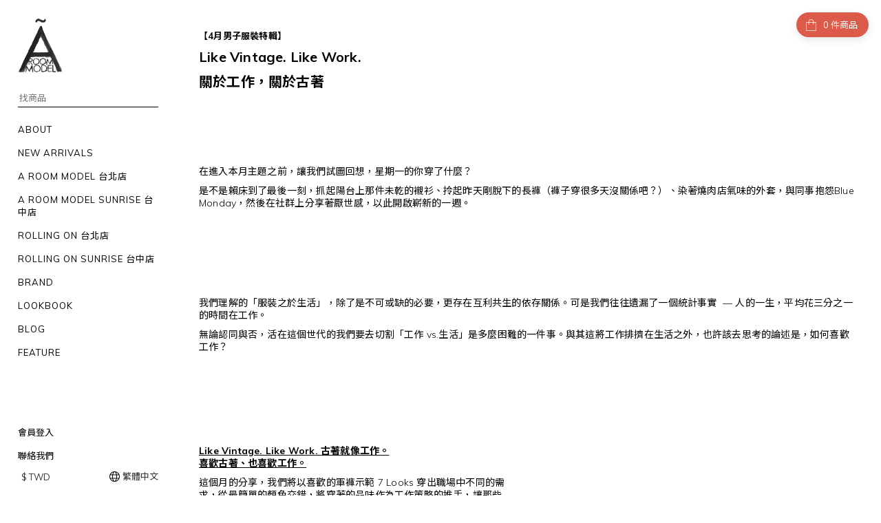

--- FILE ---
content_type: text/html; charset=utf-8
request_url: https://www.aroommodel.com/pages/20220328
body_size: 79073
content:
<!DOCTYPE html>
<html lang="zh-hant"><head>  <!-- prefetch dns -->
<meta http-equiv="x-dns-prefetch-control" content="on">
<link rel="dns-prefetch" href="https://cdn.shoplineapp.com">
<link rel="preconnect" href="https://cdn.shoplineapp.com" crossorigin>
<link rel="dns-prefetch" href="https://shoplineimg.com">
<link rel="preconnect" href="https://shoplineimg.com">
<link rel="dns-prefetch" href="https://shoplineimg.com">
<link rel="preconnect" href="https://shoplineimg.com" title="image-service-origin">

  <link rel="preload" href="https://cdn.shoplineapp.com/s/javascripts/currencies.js" as="script">





<!-- Wrap what we need here -->


<!-- SEO -->
      <title>Like Vintage. Like Work. 關於工作，關於古著</title>

  <meta name="description" content="Like Vintage. Like Work. 古著就像工作。喜歡古著、也喜歡工作。 這個月的分享，我們將以喜歡的軍褲示範 7 Looks 穿出職場中不同的需求，從最簡單的顏色交錯，讓那些穿著上的想法，建構起工作的氛圍">

    <meta name="keywords" content="Rolling On,軍裝,工裝,春裝,冬裝,外套,風衣,,絎縫外套,大衣,古著,冬天穿搭,冬季衣著,冬季穿搭,秋冬單品,男性冬天穿搭,Vintage,台北古著店,古著店,選物店,台北選物店,台灣古著店,東區古著店,中山古著店,穿搭,週年慶,週年慶包包,15th Anniversary">


<!-- Meta -->
  
    <meta property="og:title" content="Like Vintage. Like Work. 關於工作，關於古著"/>
    <meta property="og:url" content="https://www.aroommodel.com/pages/20220328"/>
    <link rel="canonical" href="https://www.aroommodel.com/pages/20220328" />


    <meta property="og:image" content="https://img.shoplineapp.com/media/image_clips/560a7cf869702d2607a45d00/original.jpg?1443527927"/>

  <meta property="og:description" content="Like Vintage. Like Work. 古著就像工作。喜歡古著、也喜歡工作。 這個月的分享，我們將以喜歡的軍褲示範 7 Looks 穿出職場中不同的需求，從最簡單的顏色交錯，讓那些穿著上的想法，建構起工作的氛圍">
  





    <script type="application/ld+json">
    {"@context":"https://schema.org","@type":"WebSite","name":"A ROOM MODEL","url":"https://www.aroommodel.com"}
    </script>


<!-- locale meta -->


  <meta name="viewport" content="width=device-width, initial-scale=1.0, viewport-fit=cover">
<meta name="mobile-web-app-capable" content="yes">
<meta name="format-detection" content="telephone=no" />
<meta name="google" value="notranslate">

<!-- Shop icon -->
  <link rel="shortcut icon" type="image/png" href="https://img.shoplineapp.com/media/image_clips/560a7ea169702d588a056800/original.jpg?1443528352">




<!--- Site Ownership Data -->
    <meta name="google-site-verification" content="7BwdCGR7lvFuDtSumUyJTTniNvDfbJP2TSr5p0lX6ro">
    <meta name="facebook-domain-verification" content="&lt;meta name=&quot;facebook-domain-verification&quot; content=&quot;ajoz5301nprbhk4yatyazbh604yxj8&quot; /&gt;">
    <meta name="google-site-verification" content="NA22G9U6uG38pDesAe6aEuzIkqnLAOh3ehX6JhgEOfg">
<!--- Site Ownership Data End-->

<!-- Styles -->


        <link rel="stylesheet" media="all" href="https://cdn.shoplineapp.com/assets/common-898e3d282d673c037e3500beff4d8e9de2ee50e01c27252b33520348e0b17da0.css" onload="" />

        <link rel="stylesheet" media="all" href="https://cdn.shoplineapp.com/assets/theme_bianco-408f34e05f2d286f8f5a1da020fc8b2b98794bf3095b1a4a7650f870f53da377.css" onload="" />


        <style>@font-face{font-family:'Lora';font-style:italic;font-weight:400;font-display:swap;src:url(https://cdn.shoplineapp.com/fonts/lora/lora-cyrillic-ext-italic-400.woff2) format("woff2");unicode-range:U+0460-052F,U+1C80-1C8A,U+20B4,U+2DE0-2DFF,U+A640-A69F,U+FE2E-FE2F}@font-face{font-family:'Lora';font-style:italic;font-weight:400;font-display:swap;src:url(https://cdn.shoplineapp.com/fonts/lora/lora-cyrillic-italic-400.woff2) format("woff2");unicode-range:U+0301,U+0400-045F,U+0490-0491,U+04B0-04B1,U+2116}@font-face{font-family:'Lora';font-style:italic;font-weight:400;font-display:swap;src:url(https://cdn.shoplineapp.com/fonts/lora/lora-math-italic-400.woff2) format("woff2");unicode-range:U+0302-0303,U+0305,U+0307-0308,U+0310,U+0312,U+0315,U+031A,U+0326-0327,U+032C,U+032F-0330,U+0332-0333,U+0338,U+033A,U+0346,U+034D,U+0391-03A1,U+03A3-03A9,U+03B1-03C9,U+03D1,U+03D5-03D6,U+03F0-03F1,U+03F4-03F5,U+2016-2017,U+2034-2038,U+203C,U+2040,U+2043,U+2047,U+2050,U+2057,U+205F,U+2070-2071,U+2074-208E,U+2090-209C,U+20D0-20DC,U+20E1,U+20E5-20EF,U+2100-2112,U+2114-2115,U+2117-2121,U+2123-214F,U+2190,U+2192,U+2194-21AE,U+21B0-21E5,U+21F1-21F2,U+21F4-2211,U+2213-2214,U+2216-22FF,U+2308-230B,U+2310,U+2319,U+231C-2321,U+2336-237A,U+237C,U+2395,U+239B-23B7,U+23D0,U+23DC-23E1,U+2474-2475,U+25AF,U+25B3,U+25B7,U+25BD,U+25C1,U+25CA,U+25CC,U+25FB,U+266D-266F,U+27C0-27FF,U+2900-2AFF,U+2B0E-2B11,U+2B30-2B4C,U+2BFE,U+3030,U+FF5B,U+FF5D,U+1D400-1D7FF,U+1EE00-1EEFF}@font-face{font-family:'Lora';font-style:italic;font-weight:400;font-display:swap;src:url(https://cdn.shoplineapp.com/fonts/lora/lora-symbols-italic-400.woff2) format("woff2");unicode-range:U+0001-000C,U+000E-001F,U+007F-009F,U+20DD-20E0,U+20E2-20E4,U+2150-218F,U+2190,U+2192,U+2194-2199,U+21AF,U+21E6-21F0,U+21F3,U+2218-2219,U+2299,U+22C4-22C6,U+2300-243F,U+2440-244A,U+2460-24FF,U+25A0-27BF,U+2800-28FF,U+2921-2922,U+2981,U+29BF,U+29EB,U+2B00-2BFF,U+4DC0-4DFF,U+FFF9-FFFB,U+10140-1018E,U+10190-1019C,U+101A0,U+101D0-101FD,U+102E0-102FB,U+10E60-10E7E,U+1D2C0-1D2D3,U+1D2E0-1D37F,U+1F000-1F0FF,U+1F100-1F1AD,U+1F1E6-1F1FF,U+1F30D-1F30F,U+1F315,U+1F31C,U+1F31E,U+1F320-1F32C,U+1F336,U+1F378,U+1F37D,U+1F382,U+1F393-1F39F,U+1F3A7-1F3A8,U+1F3AC-1F3AF,U+1F3C2,U+1F3C4-1F3C6,U+1F3CA-1F3CE,U+1F3D4-1F3E0,U+1F3ED,U+1F3F1-1F3F3,U+1F3F5-1F3F7,U+1F408,U+1F415,U+1F41F,U+1F426,U+1F43F,U+1F441-1F442,U+1F444,U+1F446-1F449,U+1F44C-1F44E,U+1F453,U+1F46A,U+1F47D,U+1F4A3,U+1F4B0,U+1F4B3,U+1F4B9,U+1F4BB,U+1F4BF,U+1F4C8-1F4CB,U+1F4D6,U+1F4DA,U+1F4DF,U+1F4E3-1F4E6,U+1F4EA-1F4ED,U+1F4F7,U+1F4F9-1F4FB,U+1F4FD-1F4FE,U+1F503,U+1F507-1F50B,U+1F50D,U+1F512-1F513,U+1F53E-1F54A,U+1F54F-1F5FA,U+1F610,U+1F650-1F67F,U+1F687,U+1F68D,U+1F691,U+1F694,U+1F698,U+1F6AD,U+1F6B2,U+1F6B9-1F6BA,U+1F6BC,U+1F6C6-1F6CF,U+1F6D3-1F6D7,U+1F6E0-1F6EA,U+1F6F0-1F6F3,U+1F6F7-1F6FC,U+1F700-1F7FF,U+1F800-1F80B,U+1F810-1F847,U+1F850-1F859,U+1F860-1F887,U+1F890-1F8AD,U+1F8B0-1F8BB,U+1F8C0-1F8C1,U+1F900-1F90B,U+1F93B,U+1F946,U+1F984,U+1F996,U+1F9E9,U+1FA00-1FA6F,U+1FA70-1FA7C,U+1FA80-1FA89,U+1FA8F-1FAC6,U+1FACE-1FADC,U+1FADF-1FAE9,U+1FAF0-1FAF8,U+1FB00-1FBFF}@font-face{font-family:'Lora';font-style:italic;font-weight:400;font-display:swap;src:url(https://cdn.shoplineapp.com/fonts/lora/lora-vietnamese-italic-400.woff2) format("woff2");unicode-range:U+0102-0103,U+0110-0111,U+0128-0129,U+0168-0169,U+01A0-01A1,U+01AF-01B0,U+0300-0301,U+0303-0304,U+0308-0309,U+0323,U+0329,U+1EA0-1EF9,U+20AB}@font-face{font-family:'Lora';font-style:italic;font-weight:400;font-display:swap;src:url(https://cdn.shoplineapp.com/fonts/lora/lora-latin-ext-italic-400.woff2) format("woff2");unicode-range:U+0100-02BA,U+02BD-02C5,U+02C7-02CC,U+02CE-02D7,U+02DD-02FF,U+0304,U+0308,U+0329,U+1D00-1DBF,U+1E00-1E9F,U+1EF2-1EFF,U+2020,U+20A0-20AB,U+20AD-20C0,U+2113,U+2C60-2C7F,U+A720-A7FF}@font-face{font-family:'Lora';font-style:italic;font-weight:400;font-display:swap;src:url(https://cdn.shoplineapp.com/fonts/lora/lora-latin-italic-400.woff2) format("woff2");unicode-range:U+0000-00FF,U+0131,U+0152-0153,U+02BB-02BC,U+02C6,U+02DA,U+02DC,U+0304,U+0308,U+0329,U+2000-206F,U+20AC,U+2122,U+2191,U+2193,U+2212,U+2215,U+FEFF,U+FFFD}@font-face{font-family:'Lora';font-style:italic;font-weight:700;font-display:swap;src:url(https://cdn.shoplineapp.com/fonts/lora/lora-cyrillic-ext-italic-700.woff2) format("woff2");unicode-range:U+0460-052F,U+1C80-1C8A,U+20B4,U+2DE0-2DFF,U+A640-A69F,U+FE2E-FE2F}@font-face{font-family:'Lora';font-style:italic;font-weight:700;font-display:swap;src:url(https://cdn.shoplineapp.com/fonts/lora/lora-cyrillic-italic-700.woff2) format("woff2");unicode-range:U+0301,U+0400-045F,U+0490-0491,U+04B0-04B1,U+2116}@font-face{font-family:'Lora';font-style:italic;font-weight:700;font-display:swap;src:url(https://cdn.shoplineapp.com/fonts/lora/lora-math-italic-700.woff2) format("woff2");unicode-range:U+0302-0303,U+0305,U+0307-0308,U+0310,U+0312,U+0315,U+031A,U+0326-0327,U+032C,U+032F-0330,U+0332-0333,U+0338,U+033A,U+0346,U+034D,U+0391-03A1,U+03A3-03A9,U+03B1-03C9,U+03D1,U+03D5-03D6,U+03F0-03F1,U+03F4-03F5,U+2016-2017,U+2034-2038,U+203C,U+2040,U+2043,U+2047,U+2050,U+2057,U+205F,U+2070-2071,U+2074-208E,U+2090-209C,U+20D0-20DC,U+20E1,U+20E5-20EF,U+2100-2112,U+2114-2115,U+2117-2121,U+2123-214F,U+2190,U+2192,U+2194-21AE,U+21B0-21E5,U+21F1-21F2,U+21F4-2211,U+2213-2214,U+2216-22FF,U+2308-230B,U+2310,U+2319,U+231C-2321,U+2336-237A,U+237C,U+2395,U+239B-23B7,U+23D0,U+23DC-23E1,U+2474-2475,U+25AF,U+25B3,U+25B7,U+25BD,U+25C1,U+25CA,U+25CC,U+25FB,U+266D-266F,U+27C0-27FF,U+2900-2AFF,U+2B0E-2B11,U+2B30-2B4C,U+2BFE,U+3030,U+FF5B,U+FF5D,U+1D400-1D7FF,U+1EE00-1EEFF}@font-face{font-family:'Lora';font-style:italic;font-weight:700;font-display:swap;src:url(https://cdn.shoplineapp.com/fonts/lora/lora-symbols-italic-700.woff2) format("woff2");unicode-range:U+0001-000C,U+000E-001F,U+007F-009F,U+20DD-20E0,U+20E2-20E4,U+2150-218F,U+2190,U+2192,U+2194-2199,U+21AF,U+21E6-21F0,U+21F3,U+2218-2219,U+2299,U+22C4-22C6,U+2300-243F,U+2440-244A,U+2460-24FF,U+25A0-27BF,U+2800-28FF,U+2921-2922,U+2981,U+29BF,U+29EB,U+2B00-2BFF,U+4DC0-4DFF,U+FFF9-FFFB,U+10140-1018E,U+10190-1019C,U+101A0,U+101D0-101FD,U+102E0-102FB,U+10E60-10E7E,U+1D2C0-1D2D3,U+1D2E0-1D37F,U+1F000-1F0FF,U+1F100-1F1AD,U+1F1E6-1F1FF,U+1F30D-1F30F,U+1F315,U+1F31C,U+1F31E,U+1F320-1F32C,U+1F336,U+1F378,U+1F37D,U+1F382,U+1F393-1F39F,U+1F3A7-1F3A8,U+1F3AC-1F3AF,U+1F3C2,U+1F3C4-1F3C6,U+1F3CA-1F3CE,U+1F3D4-1F3E0,U+1F3ED,U+1F3F1-1F3F3,U+1F3F5-1F3F7,U+1F408,U+1F415,U+1F41F,U+1F426,U+1F43F,U+1F441-1F442,U+1F444,U+1F446-1F449,U+1F44C-1F44E,U+1F453,U+1F46A,U+1F47D,U+1F4A3,U+1F4B0,U+1F4B3,U+1F4B9,U+1F4BB,U+1F4BF,U+1F4C8-1F4CB,U+1F4D6,U+1F4DA,U+1F4DF,U+1F4E3-1F4E6,U+1F4EA-1F4ED,U+1F4F7,U+1F4F9-1F4FB,U+1F4FD-1F4FE,U+1F503,U+1F507-1F50B,U+1F50D,U+1F512-1F513,U+1F53E-1F54A,U+1F54F-1F5FA,U+1F610,U+1F650-1F67F,U+1F687,U+1F68D,U+1F691,U+1F694,U+1F698,U+1F6AD,U+1F6B2,U+1F6B9-1F6BA,U+1F6BC,U+1F6C6-1F6CF,U+1F6D3-1F6D7,U+1F6E0-1F6EA,U+1F6F0-1F6F3,U+1F6F7-1F6FC,U+1F700-1F7FF,U+1F800-1F80B,U+1F810-1F847,U+1F850-1F859,U+1F860-1F887,U+1F890-1F8AD,U+1F8B0-1F8BB,U+1F8C0-1F8C1,U+1F900-1F90B,U+1F93B,U+1F946,U+1F984,U+1F996,U+1F9E9,U+1FA00-1FA6F,U+1FA70-1FA7C,U+1FA80-1FA89,U+1FA8F-1FAC6,U+1FACE-1FADC,U+1FADF-1FAE9,U+1FAF0-1FAF8,U+1FB00-1FBFF}@font-face{font-family:'Lora';font-style:italic;font-weight:700;font-display:swap;src:url(https://cdn.shoplineapp.com/fonts/lora/lora-vietnamese-italic-700.woff2) format("woff2");unicode-range:U+0102-0103,U+0110-0111,U+0128-0129,U+0168-0169,U+01A0-01A1,U+01AF-01B0,U+0300-0301,U+0303-0304,U+0308-0309,U+0323,U+0329,U+1EA0-1EF9,U+20AB}@font-face{font-family:'Lora';font-style:italic;font-weight:700;font-display:swap;src:url(https://cdn.shoplineapp.com/fonts/lora/lora-latin-ext-italic-700.woff2) format("woff2");unicode-range:U+0100-02BA,U+02BD-02C5,U+02C7-02CC,U+02CE-02D7,U+02DD-02FF,U+0304,U+0308,U+0329,U+1D00-1DBF,U+1E00-1E9F,U+1EF2-1EFF,U+2020,U+20A0-20AB,U+20AD-20C0,U+2113,U+2C60-2C7F,U+A720-A7FF}@font-face{font-family:'Lora';font-style:italic;font-weight:700;font-display:swap;src:url(https://cdn.shoplineapp.com/fonts/lora/lora-latin-italic-700.woff2) format("woff2");unicode-range:U+0000-00FF,U+0131,U+0152-0153,U+02BB-02BC,U+02C6,U+02DA,U+02DC,U+0304,U+0308,U+0329,U+2000-206F,U+20AC,U+2122,U+2191,U+2193,U+2212,U+2215,U+FEFF,U+FFFD}@font-face{font-family:'Lora';font-style:normal;font-weight:400;font-display:swap;src:url(https://cdn.shoplineapp.com/fonts/lora/lora-cyrillic-ext-normal-400.woff2) format("woff2");unicode-range:U+0460-052F,U+1C80-1C8A,U+20B4,U+2DE0-2DFF,U+A640-A69F,U+FE2E-FE2F}@font-face{font-family:'Lora';font-style:normal;font-weight:400;font-display:swap;src:url(https://cdn.shoplineapp.com/fonts/lora/lora-cyrillic-normal-400.woff2) format("woff2");unicode-range:U+0301,U+0400-045F,U+0490-0491,U+04B0-04B1,U+2116}@font-face{font-family:'Lora';font-style:normal;font-weight:400;font-display:swap;src:url(https://cdn.shoplineapp.com/fonts/lora/lora-math-normal-400.woff2) format("woff2");unicode-range:U+0302-0303,U+0305,U+0307-0308,U+0310,U+0312,U+0315,U+031A,U+0326-0327,U+032C,U+032F-0330,U+0332-0333,U+0338,U+033A,U+0346,U+034D,U+0391-03A1,U+03A3-03A9,U+03B1-03C9,U+03D1,U+03D5-03D6,U+03F0-03F1,U+03F4-03F5,U+2016-2017,U+2034-2038,U+203C,U+2040,U+2043,U+2047,U+2050,U+2057,U+205F,U+2070-2071,U+2074-208E,U+2090-209C,U+20D0-20DC,U+20E1,U+20E5-20EF,U+2100-2112,U+2114-2115,U+2117-2121,U+2123-214F,U+2190,U+2192,U+2194-21AE,U+21B0-21E5,U+21F1-21F2,U+21F4-2211,U+2213-2214,U+2216-22FF,U+2308-230B,U+2310,U+2319,U+231C-2321,U+2336-237A,U+237C,U+2395,U+239B-23B7,U+23D0,U+23DC-23E1,U+2474-2475,U+25AF,U+25B3,U+25B7,U+25BD,U+25C1,U+25CA,U+25CC,U+25FB,U+266D-266F,U+27C0-27FF,U+2900-2AFF,U+2B0E-2B11,U+2B30-2B4C,U+2BFE,U+3030,U+FF5B,U+FF5D,U+1D400-1D7FF,U+1EE00-1EEFF}@font-face{font-family:'Lora';font-style:normal;font-weight:400;font-display:swap;src:url(https://cdn.shoplineapp.com/fonts/lora/lora-symbols-normal-400.woff2) format("woff2");unicode-range:U+0001-000C,U+000E-001F,U+007F-009F,U+20DD-20E0,U+20E2-20E4,U+2150-218F,U+2190,U+2192,U+2194-2199,U+21AF,U+21E6-21F0,U+21F3,U+2218-2219,U+2299,U+22C4-22C6,U+2300-243F,U+2440-244A,U+2460-24FF,U+25A0-27BF,U+2800-28FF,U+2921-2922,U+2981,U+29BF,U+29EB,U+2B00-2BFF,U+4DC0-4DFF,U+FFF9-FFFB,U+10140-1018E,U+10190-1019C,U+101A0,U+101D0-101FD,U+102E0-102FB,U+10E60-10E7E,U+1D2C0-1D2D3,U+1D2E0-1D37F,U+1F000-1F0FF,U+1F100-1F1AD,U+1F1E6-1F1FF,U+1F30D-1F30F,U+1F315,U+1F31C,U+1F31E,U+1F320-1F32C,U+1F336,U+1F378,U+1F37D,U+1F382,U+1F393-1F39F,U+1F3A7-1F3A8,U+1F3AC-1F3AF,U+1F3C2,U+1F3C4-1F3C6,U+1F3CA-1F3CE,U+1F3D4-1F3E0,U+1F3ED,U+1F3F1-1F3F3,U+1F3F5-1F3F7,U+1F408,U+1F415,U+1F41F,U+1F426,U+1F43F,U+1F441-1F442,U+1F444,U+1F446-1F449,U+1F44C-1F44E,U+1F453,U+1F46A,U+1F47D,U+1F4A3,U+1F4B0,U+1F4B3,U+1F4B9,U+1F4BB,U+1F4BF,U+1F4C8-1F4CB,U+1F4D6,U+1F4DA,U+1F4DF,U+1F4E3-1F4E6,U+1F4EA-1F4ED,U+1F4F7,U+1F4F9-1F4FB,U+1F4FD-1F4FE,U+1F503,U+1F507-1F50B,U+1F50D,U+1F512-1F513,U+1F53E-1F54A,U+1F54F-1F5FA,U+1F610,U+1F650-1F67F,U+1F687,U+1F68D,U+1F691,U+1F694,U+1F698,U+1F6AD,U+1F6B2,U+1F6B9-1F6BA,U+1F6BC,U+1F6C6-1F6CF,U+1F6D3-1F6D7,U+1F6E0-1F6EA,U+1F6F0-1F6F3,U+1F6F7-1F6FC,U+1F700-1F7FF,U+1F800-1F80B,U+1F810-1F847,U+1F850-1F859,U+1F860-1F887,U+1F890-1F8AD,U+1F8B0-1F8BB,U+1F8C0-1F8C1,U+1F900-1F90B,U+1F93B,U+1F946,U+1F984,U+1F996,U+1F9E9,U+1FA00-1FA6F,U+1FA70-1FA7C,U+1FA80-1FA89,U+1FA8F-1FAC6,U+1FACE-1FADC,U+1FADF-1FAE9,U+1FAF0-1FAF8,U+1FB00-1FBFF}@font-face{font-family:'Lora';font-style:normal;font-weight:400;font-display:swap;src:url(https://cdn.shoplineapp.com/fonts/lora/lora-vietnamese-normal-400.woff2) format("woff2");unicode-range:U+0102-0103,U+0110-0111,U+0128-0129,U+0168-0169,U+01A0-01A1,U+01AF-01B0,U+0300-0301,U+0303-0304,U+0308-0309,U+0323,U+0329,U+1EA0-1EF9,U+20AB}@font-face{font-family:'Lora';font-style:normal;font-weight:400;font-display:swap;src:url(https://cdn.shoplineapp.com/fonts/lora/lora-latin-ext-normal-400.woff2) format("woff2");unicode-range:U+0100-02BA,U+02BD-02C5,U+02C7-02CC,U+02CE-02D7,U+02DD-02FF,U+0304,U+0308,U+0329,U+1D00-1DBF,U+1E00-1E9F,U+1EF2-1EFF,U+2020,U+20A0-20AB,U+20AD-20C0,U+2113,U+2C60-2C7F,U+A720-A7FF}@font-face{font-family:'Lora';font-style:normal;font-weight:400;font-display:swap;src:url(https://cdn.shoplineapp.com/fonts/lora/lora-latin-normal-400.woff2) format("woff2");unicode-range:U+0000-00FF,U+0131,U+0152-0153,U+02BB-02BC,U+02C6,U+02DA,U+02DC,U+0304,U+0308,U+0329,U+2000-206F,U+20AC,U+2122,U+2191,U+2193,U+2212,U+2215,U+FEFF,U+FFFD}@font-face{font-family:'Lora';font-style:normal;font-weight:700;font-display:swap;src:url(https://cdn.shoplineapp.com/fonts/lora/lora-cyrillic-ext-normal-700.woff2) format("woff2");unicode-range:U+0460-052F,U+1C80-1C8A,U+20B4,U+2DE0-2DFF,U+A640-A69F,U+FE2E-FE2F}@font-face{font-family:'Lora';font-style:normal;font-weight:700;font-display:swap;src:url(https://cdn.shoplineapp.com/fonts/lora/lora-cyrillic-normal-700.woff2) format("woff2");unicode-range:U+0301,U+0400-045F,U+0490-0491,U+04B0-04B1,U+2116}@font-face{font-family:'Lora';font-style:normal;font-weight:700;font-display:swap;src:url(https://cdn.shoplineapp.com/fonts/lora/lora-math-normal-700.woff2) format("woff2");unicode-range:U+0302-0303,U+0305,U+0307-0308,U+0310,U+0312,U+0315,U+031A,U+0326-0327,U+032C,U+032F-0330,U+0332-0333,U+0338,U+033A,U+0346,U+034D,U+0391-03A1,U+03A3-03A9,U+03B1-03C9,U+03D1,U+03D5-03D6,U+03F0-03F1,U+03F4-03F5,U+2016-2017,U+2034-2038,U+203C,U+2040,U+2043,U+2047,U+2050,U+2057,U+205F,U+2070-2071,U+2074-208E,U+2090-209C,U+20D0-20DC,U+20E1,U+20E5-20EF,U+2100-2112,U+2114-2115,U+2117-2121,U+2123-214F,U+2190,U+2192,U+2194-21AE,U+21B0-21E5,U+21F1-21F2,U+21F4-2211,U+2213-2214,U+2216-22FF,U+2308-230B,U+2310,U+2319,U+231C-2321,U+2336-237A,U+237C,U+2395,U+239B-23B7,U+23D0,U+23DC-23E1,U+2474-2475,U+25AF,U+25B3,U+25B7,U+25BD,U+25C1,U+25CA,U+25CC,U+25FB,U+266D-266F,U+27C0-27FF,U+2900-2AFF,U+2B0E-2B11,U+2B30-2B4C,U+2BFE,U+3030,U+FF5B,U+FF5D,U+1D400-1D7FF,U+1EE00-1EEFF}@font-face{font-family:'Lora';font-style:normal;font-weight:700;font-display:swap;src:url(https://cdn.shoplineapp.com/fonts/lora/lora-symbols-normal-700.woff2) format("woff2");unicode-range:U+0001-000C,U+000E-001F,U+007F-009F,U+20DD-20E0,U+20E2-20E4,U+2150-218F,U+2190,U+2192,U+2194-2199,U+21AF,U+21E6-21F0,U+21F3,U+2218-2219,U+2299,U+22C4-22C6,U+2300-243F,U+2440-244A,U+2460-24FF,U+25A0-27BF,U+2800-28FF,U+2921-2922,U+2981,U+29BF,U+29EB,U+2B00-2BFF,U+4DC0-4DFF,U+FFF9-FFFB,U+10140-1018E,U+10190-1019C,U+101A0,U+101D0-101FD,U+102E0-102FB,U+10E60-10E7E,U+1D2C0-1D2D3,U+1D2E0-1D37F,U+1F000-1F0FF,U+1F100-1F1AD,U+1F1E6-1F1FF,U+1F30D-1F30F,U+1F315,U+1F31C,U+1F31E,U+1F320-1F32C,U+1F336,U+1F378,U+1F37D,U+1F382,U+1F393-1F39F,U+1F3A7-1F3A8,U+1F3AC-1F3AF,U+1F3C2,U+1F3C4-1F3C6,U+1F3CA-1F3CE,U+1F3D4-1F3E0,U+1F3ED,U+1F3F1-1F3F3,U+1F3F5-1F3F7,U+1F408,U+1F415,U+1F41F,U+1F426,U+1F43F,U+1F441-1F442,U+1F444,U+1F446-1F449,U+1F44C-1F44E,U+1F453,U+1F46A,U+1F47D,U+1F4A3,U+1F4B0,U+1F4B3,U+1F4B9,U+1F4BB,U+1F4BF,U+1F4C8-1F4CB,U+1F4D6,U+1F4DA,U+1F4DF,U+1F4E3-1F4E6,U+1F4EA-1F4ED,U+1F4F7,U+1F4F9-1F4FB,U+1F4FD-1F4FE,U+1F503,U+1F507-1F50B,U+1F50D,U+1F512-1F513,U+1F53E-1F54A,U+1F54F-1F5FA,U+1F610,U+1F650-1F67F,U+1F687,U+1F68D,U+1F691,U+1F694,U+1F698,U+1F6AD,U+1F6B2,U+1F6B9-1F6BA,U+1F6BC,U+1F6C6-1F6CF,U+1F6D3-1F6D7,U+1F6E0-1F6EA,U+1F6F0-1F6F3,U+1F6F7-1F6FC,U+1F700-1F7FF,U+1F800-1F80B,U+1F810-1F847,U+1F850-1F859,U+1F860-1F887,U+1F890-1F8AD,U+1F8B0-1F8BB,U+1F8C0-1F8C1,U+1F900-1F90B,U+1F93B,U+1F946,U+1F984,U+1F996,U+1F9E9,U+1FA00-1FA6F,U+1FA70-1FA7C,U+1FA80-1FA89,U+1FA8F-1FAC6,U+1FACE-1FADC,U+1FADF-1FAE9,U+1FAF0-1FAF8,U+1FB00-1FBFF}@font-face{font-family:'Lora';font-style:normal;font-weight:700;font-display:swap;src:url(https://cdn.shoplineapp.com/fonts/lora/lora-vietnamese-normal-700.woff2) format("woff2");unicode-range:U+0102-0103,U+0110-0111,U+0128-0129,U+0168-0169,U+01A0-01A1,U+01AF-01B0,U+0300-0301,U+0303-0304,U+0308-0309,U+0323,U+0329,U+1EA0-1EF9,U+20AB}@font-face{font-family:'Lora';font-style:normal;font-weight:700;font-display:swap;src:url(https://cdn.shoplineapp.com/fonts/lora/lora-latin-ext-normal-700.woff2) format("woff2");unicode-range:U+0100-02BA,U+02BD-02C5,U+02C7-02CC,U+02CE-02D7,U+02DD-02FF,U+0304,U+0308,U+0329,U+1D00-1DBF,U+1E00-1E9F,U+1EF2-1EFF,U+2020,U+20A0-20AB,U+20AD-20C0,U+2113,U+2C60-2C7F,U+A720-A7FF}@font-face{font-family:'Lora';font-style:normal;font-weight:700;font-display:swap;src:url(https://cdn.shoplineapp.com/fonts/lora/lora-latin-normal-700.woff2) format("woff2");unicode-range:U+0000-00FF,U+0131,U+0152-0153,U+02BB-02BC,U+02C6,U+02DA,U+02DC,U+0304,U+0308,U+0329,U+2000-206F,U+20AC,U+2122,U+2191,U+2193,U+2212,U+2215,U+FEFF,U+FFFD}
</style><style>@font-face{font-family:'Muli';font-style:italic;font-weight:200;font-display:swap;src:url(https://cdn.shoplineapp.com/fonts/muli/muli-vietnamese-italic-200.woff2) format("woff2");unicode-range:U+0102-0103,U+0110-0111,U+0128-0129,U+0168-0169,U+01A0-01A1,U+01AF-01B0,U+0300-0301,U+0303-0304,U+0308-0309,U+0323,U+0329,U+1EA0-1EF9,U+20AB}@font-face{font-family:'Muli';font-style:italic;font-weight:200;font-display:swap;src:url(https://cdn.shoplineapp.com/fonts/muli/muli-latin-ext-italic-200.woff2) format("woff2");unicode-range:U+0100-02BA,U+02BD-02C5,U+02C7-02CC,U+02CE-02D7,U+02DD-02FF,U+0304,U+0308,U+0329,U+1D00-1DBF,U+1E00-1E9F,U+1EF2-1EFF,U+2020,U+20A0-20AB,U+20AD-20C0,U+2113,U+2C60-2C7F,U+A720-A7FF}@font-face{font-family:'Muli';font-style:italic;font-weight:200;font-display:swap;src:url(https://cdn.shoplineapp.com/fonts/muli/muli-latin-italic-200.woff2) format("woff2");unicode-range:U+0000-00FF,U+0131,U+0152-0153,U+02BB-02BC,U+02C6,U+02DA,U+02DC,U+0304,U+0308,U+0329,U+2000-206F,U+20AC,U+2122,U+2191,U+2193,U+2212,U+2215,U+FEFF,U+FFFD}@font-face{font-family:'Muli';font-style:italic;font-weight:300;font-display:swap;src:url(https://cdn.shoplineapp.com/fonts/muli/muli-vietnamese-italic-300.woff2) format("woff2");unicode-range:U+0102-0103,U+0110-0111,U+0128-0129,U+0168-0169,U+01A0-01A1,U+01AF-01B0,U+0300-0301,U+0303-0304,U+0308-0309,U+0323,U+0329,U+1EA0-1EF9,U+20AB}@font-face{font-family:'Muli';font-style:italic;font-weight:300;font-display:swap;src:url(https://cdn.shoplineapp.com/fonts/muli/muli-latin-ext-italic-300.woff2) format("woff2");unicode-range:U+0100-02BA,U+02BD-02C5,U+02C7-02CC,U+02CE-02D7,U+02DD-02FF,U+0304,U+0308,U+0329,U+1D00-1DBF,U+1E00-1E9F,U+1EF2-1EFF,U+2020,U+20A0-20AB,U+20AD-20C0,U+2113,U+2C60-2C7F,U+A720-A7FF}@font-face{font-family:'Muli';font-style:italic;font-weight:300;font-display:swap;src:url(https://cdn.shoplineapp.com/fonts/muli/muli-latin-italic-300.woff2) format("woff2");unicode-range:U+0000-00FF,U+0131,U+0152-0153,U+02BB-02BC,U+02C6,U+02DA,U+02DC,U+0304,U+0308,U+0329,U+2000-206F,U+20AC,U+2122,U+2191,U+2193,U+2212,U+2215,U+FEFF,U+FFFD}@font-face{font-family:'Muli';font-style:italic;font-weight:400;font-display:swap;src:url(https://cdn.shoplineapp.com/fonts/muli/muli-vietnamese-italic-400.woff2) format("woff2");unicode-range:U+0102-0103,U+0110-0111,U+0128-0129,U+0168-0169,U+01A0-01A1,U+01AF-01B0,U+0300-0301,U+0303-0304,U+0308-0309,U+0323,U+0329,U+1EA0-1EF9,U+20AB}@font-face{font-family:'Muli';font-style:italic;font-weight:400;font-display:swap;src:url(https://cdn.shoplineapp.com/fonts/muli/muli-latin-ext-italic-400.woff2) format("woff2");unicode-range:U+0100-02BA,U+02BD-02C5,U+02C7-02CC,U+02CE-02D7,U+02DD-02FF,U+0304,U+0308,U+0329,U+1D00-1DBF,U+1E00-1E9F,U+1EF2-1EFF,U+2020,U+20A0-20AB,U+20AD-20C0,U+2113,U+2C60-2C7F,U+A720-A7FF}@font-face{font-family:'Muli';font-style:italic;font-weight:400;font-display:swap;src:url(https://cdn.shoplineapp.com/fonts/muli/muli-latin-italic-400.woff2) format("woff2");unicode-range:U+0000-00FF,U+0131,U+0152-0153,U+02BB-02BC,U+02C6,U+02DA,U+02DC,U+0304,U+0308,U+0329,U+2000-206F,U+20AC,U+2122,U+2191,U+2193,U+2212,U+2215,U+FEFF,U+FFFD}@font-face{font-family:'Muli';font-style:italic;font-weight:500;font-display:swap;src:url(https://cdn.shoplineapp.com/fonts/muli/muli-vietnamese-italic-500.woff2) format("woff2");unicode-range:U+0102-0103,U+0110-0111,U+0128-0129,U+0168-0169,U+01A0-01A1,U+01AF-01B0,U+0300-0301,U+0303-0304,U+0308-0309,U+0323,U+0329,U+1EA0-1EF9,U+20AB}@font-face{font-family:'Muli';font-style:italic;font-weight:500;font-display:swap;src:url(https://cdn.shoplineapp.com/fonts/muli/muli-latin-ext-italic-500.woff2) format("woff2");unicode-range:U+0100-02BA,U+02BD-02C5,U+02C7-02CC,U+02CE-02D7,U+02DD-02FF,U+0304,U+0308,U+0329,U+1D00-1DBF,U+1E00-1E9F,U+1EF2-1EFF,U+2020,U+20A0-20AB,U+20AD-20C0,U+2113,U+2C60-2C7F,U+A720-A7FF}@font-face{font-family:'Muli';font-style:italic;font-weight:500;font-display:swap;src:url(https://cdn.shoplineapp.com/fonts/muli/muli-latin-italic-500.woff2) format("woff2");unicode-range:U+0000-00FF,U+0131,U+0152-0153,U+02BB-02BC,U+02C6,U+02DA,U+02DC,U+0304,U+0308,U+0329,U+2000-206F,U+20AC,U+2122,U+2191,U+2193,U+2212,U+2215,U+FEFF,U+FFFD}@font-face{font-family:'Muli';font-style:italic;font-weight:600;font-display:swap;src:url(https://cdn.shoplineapp.com/fonts/muli/muli-vietnamese-italic-600.woff2) format("woff2");unicode-range:U+0102-0103,U+0110-0111,U+0128-0129,U+0168-0169,U+01A0-01A1,U+01AF-01B0,U+0300-0301,U+0303-0304,U+0308-0309,U+0323,U+0329,U+1EA0-1EF9,U+20AB}@font-face{font-family:'Muli';font-style:italic;font-weight:600;font-display:swap;src:url(https://cdn.shoplineapp.com/fonts/muli/muli-latin-ext-italic-600.woff2) format("woff2");unicode-range:U+0100-02BA,U+02BD-02C5,U+02C7-02CC,U+02CE-02D7,U+02DD-02FF,U+0304,U+0308,U+0329,U+1D00-1DBF,U+1E00-1E9F,U+1EF2-1EFF,U+2020,U+20A0-20AB,U+20AD-20C0,U+2113,U+2C60-2C7F,U+A720-A7FF}@font-face{font-family:'Muli';font-style:italic;font-weight:600;font-display:swap;src:url(https://cdn.shoplineapp.com/fonts/muli/muli-latin-italic-600.woff2) format("woff2");unicode-range:U+0000-00FF,U+0131,U+0152-0153,U+02BB-02BC,U+02C6,U+02DA,U+02DC,U+0304,U+0308,U+0329,U+2000-206F,U+20AC,U+2122,U+2191,U+2193,U+2212,U+2215,U+FEFF,U+FFFD}@font-face{font-family:'Muli';font-style:italic;font-weight:700;font-display:swap;src:url(https://cdn.shoplineapp.com/fonts/muli/muli-vietnamese-italic-700.woff2) format("woff2");unicode-range:U+0102-0103,U+0110-0111,U+0128-0129,U+0168-0169,U+01A0-01A1,U+01AF-01B0,U+0300-0301,U+0303-0304,U+0308-0309,U+0323,U+0329,U+1EA0-1EF9,U+20AB}@font-face{font-family:'Muli';font-style:italic;font-weight:700;font-display:swap;src:url(https://cdn.shoplineapp.com/fonts/muli/muli-latin-ext-italic-700.woff2) format("woff2");unicode-range:U+0100-02BA,U+02BD-02C5,U+02C7-02CC,U+02CE-02D7,U+02DD-02FF,U+0304,U+0308,U+0329,U+1D00-1DBF,U+1E00-1E9F,U+1EF2-1EFF,U+2020,U+20A0-20AB,U+20AD-20C0,U+2113,U+2C60-2C7F,U+A720-A7FF}@font-face{font-family:'Muli';font-style:italic;font-weight:700;font-display:swap;src:url(https://cdn.shoplineapp.com/fonts/muli/muli-latin-italic-700.woff2) format("woff2");unicode-range:U+0000-00FF,U+0131,U+0152-0153,U+02BB-02BC,U+02C6,U+02DA,U+02DC,U+0304,U+0308,U+0329,U+2000-206F,U+20AC,U+2122,U+2191,U+2193,U+2212,U+2215,U+FEFF,U+FFFD}@font-face{font-family:'Muli';font-style:italic;font-weight:800;font-display:swap;src:url(https://cdn.shoplineapp.com/fonts/muli/muli-vietnamese-italic-800.woff2) format("woff2");unicode-range:U+0102-0103,U+0110-0111,U+0128-0129,U+0168-0169,U+01A0-01A1,U+01AF-01B0,U+0300-0301,U+0303-0304,U+0308-0309,U+0323,U+0329,U+1EA0-1EF9,U+20AB}@font-face{font-family:'Muli';font-style:italic;font-weight:800;font-display:swap;src:url(https://cdn.shoplineapp.com/fonts/muli/muli-latin-ext-italic-800.woff2) format("woff2");unicode-range:U+0100-02BA,U+02BD-02C5,U+02C7-02CC,U+02CE-02D7,U+02DD-02FF,U+0304,U+0308,U+0329,U+1D00-1DBF,U+1E00-1E9F,U+1EF2-1EFF,U+2020,U+20A0-20AB,U+20AD-20C0,U+2113,U+2C60-2C7F,U+A720-A7FF}@font-face{font-family:'Muli';font-style:italic;font-weight:800;font-display:swap;src:url(https://cdn.shoplineapp.com/fonts/muli/muli-latin-italic-800.woff2) format("woff2");unicode-range:U+0000-00FF,U+0131,U+0152-0153,U+02BB-02BC,U+02C6,U+02DA,U+02DC,U+0304,U+0308,U+0329,U+2000-206F,U+20AC,U+2122,U+2191,U+2193,U+2212,U+2215,U+FEFF,U+FFFD}@font-face{font-family:'Muli';font-style:italic;font-weight:900;font-display:swap;src:url(https://cdn.shoplineapp.com/fonts/muli/muli-vietnamese-italic-900.woff2) format("woff2");unicode-range:U+0102-0103,U+0110-0111,U+0128-0129,U+0168-0169,U+01A0-01A1,U+01AF-01B0,U+0300-0301,U+0303-0304,U+0308-0309,U+0323,U+0329,U+1EA0-1EF9,U+20AB}@font-face{font-family:'Muli';font-style:italic;font-weight:900;font-display:swap;src:url(https://cdn.shoplineapp.com/fonts/muli/muli-latin-ext-italic-900.woff2) format("woff2");unicode-range:U+0100-02BA,U+02BD-02C5,U+02C7-02CC,U+02CE-02D7,U+02DD-02FF,U+0304,U+0308,U+0329,U+1D00-1DBF,U+1E00-1E9F,U+1EF2-1EFF,U+2020,U+20A0-20AB,U+20AD-20C0,U+2113,U+2C60-2C7F,U+A720-A7FF}@font-face{font-family:'Muli';font-style:italic;font-weight:900;font-display:swap;src:url(https://cdn.shoplineapp.com/fonts/muli/muli-latin-italic-900.woff2) format("woff2");unicode-range:U+0000-00FF,U+0131,U+0152-0153,U+02BB-02BC,U+02C6,U+02DA,U+02DC,U+0304,U+0308,U+0329,U+2000-206F,U+20AC,U+2122,U+2191,U+2193,U+2212,U+2215,U+FEFF,U+FFFD}@font-face{font-family:'Muli';font-style:normal;font-weight:200;font-display:swap;src:url(https://cdn.shoplineapp.com/fonts/muli/muli-vietnamese-normal-200.woff2) format("woff2");unicode-range:U+0102-0103,U+0110-0111,U+0128-0129,U+0168-0169,U+01A0-01A1,U+01AF-01B0,U+0300-0301,U+0303-0304,U+0308-0309,U+0323,U+0329,U+1EA0-1EF9,U+20AB}@font-face{font-family:'Muli';font-style:normal;font-weight:200;font-display:swap;src:url(https://cdn.shoplineapp.com/fonts/muli/muli-latin-ext-normal-200.woff2) format("woff2");unicode-range:U+0100-02BA,U+02BD-02C5,U+02C7-02CC,U+02CE-02D7,U+02DD-02FF,U+0304,U+0308,U+0329,U+1D00-1DBF,U+1E00-1E9F,U+1EF2-1EFF,U+2020,U+20A0-20AB,U+20AD-20C0,U+2113,U+2C60-2C7F,U+A720-A7FF}@font-face{font-family:'Muli';font-style:normal;font-weight:200;font-display:swap;src:url(https://cdn.shoplineapp.com/fonts/muli/muli-latin-normal-200.woff2) format("woff2");unicode-range:U+0000-00FF,U+0131,U+0152-0153,U+02BB-02BC,U+02C6,U+02DA,U+02DC,U+0304,U+0308,U+0329,U+2000-206F,U+20AC,U+2122,U+2191,U+2193,U+2212,U+2215,U+FEFF,U+FFFD}@font-face{font-family:'Muli';font-style:normal;font-weight:300;font-display:swap;src:url(https://cdn.shoplineapp.com/fonts/muli/muli-vietnamese-normal-300.woff2) format("woff2");unicode-range:U+0102-0103,U+0110-0111,U+0128-0129,U+0168-0169,U+01A0-01A1,U+01AF-01B0,U+0300-0301,U+0303-0304,U+0308-0309,U+0323,U+0329,U+1EA0-1EF9,U+20AB}@font-face{font-family:'Muli';font-style:normal;font-weight:300;font-display:swap;src:url(https://cdn.shoplineapp.com/fonts/muli/muli-latin-ext-normal-300.woff2) format("woff2");unicode-range:U+0100-02BA,U+02BD-02C5,U+02C7-02CC,U+02CE-02D7,U+02DD-02FF,U+0304,U+0308,U+0329,U+1D00-1DBF,U+1E00-1E9F,U+1EF2-1EFF,U+2020,U+20A0-20AB,U+20AD-20C0,U+2113,U+2C60-2C7F,U+A720-A7FF}@font-face{font-family:'Muli';font-style:normal;font-weight:300;font-display:swap;src:url(https://cdn.shoplineapp.com/fonts/muli/muli-latin-normal-300.woff2) format("woff2");unicode-range:U+0000-00FF,U+0131,U+0152-0153,U+02BB-02BC,U+02C6,U+02DA,U+02DC,U+0304,U+0308,U+0329,U+2000-206F,U+20AC,U+2122,U+2191,U+2193,U+2212,U+2215,U+FEFF,U+FFFD}@font-face{font-family:'Muli';font-style:normal;font-weight:400;font-display:swap;src:url(https://cdn.shoplineapp.com/fonts/muli/muli-vietnamese-normal-400.woff2) format("woff2");unicode-range:U+0102-0103,U+0110-0111,U+0128-0129,U+0168-0169,U+01A0-01A1,U+01AF-01B0,U+0300-0301,U+0303-0304,U+0308-0309,U+0323,U+0329,U+1EA0-1EF9,U+20AB}@font-face{font-family:'Muli';font-style:normal;font-weight:400;font-display:swap;src:url(https://cdn.shoplineapp.com/fonts/muli/muli-latin-ext-normal-400.woff2) format("woff2");unicode-range:U+0100-02BA,U+02BD-02C5,U+02C7-02CC,U+02CE-02D7,U+02DD-02FF,U+0304,U+0308,U+0329,U+1D00-1DBF,U+1E00-1E9F,U+1EF2-1EFF,U+2020,U+20A0-20AB,U+20AD-20C0,U+2113,U+2C60-2C7F,U+A720-A7FF}@font-face{font-family:'Muli';font-style:normal;font-weight:400;font-display:swap;src:url(https://cdn.shoplineapp.com/fonts/muli/muli-latin-normal-400.woff2) format("woff2");unicode-range:U+0000-00FF,U+0131,U+0152-0153,U+02BB-02BC,U+02C6,U+02DA,U+02DC,U+0304,U+0308,U+0329,U+2000-206F,U+20AC,U+2122,U+2191,U+2193,U+2212,U+2215,U+FEFF,U+FFFD}@font-face{font-family:'Muli';font-style:normal;font-weight:500;font-display:swap;src:url(https://cdn.shoplineapp.com/fonts/muli/muli-vietnamese-normal-500.woff2) format("woff2");unicode-range:U+0102-0103,U+0110-0111,U+0128-0129,U+0168-0169,U+01A0-01A1,U+01AF-01B0,U+0300-0301,U+0303-0304,U+0308-0309,U+0323,U+0329,U+1EA0-1EF9,U+20AB}@font-face{font-family:'Muli';font-style:normal;font-weight:500;font-display:swap;src:url(https://cdn.shoplineapp.com/fonts/muli/muli-latin-ext-normal-500.woff2) format("woff2");unicode-range:U+0100-02BA,U+02BD-02C5,U+02C7-02CC,U+02CE-02D7,U+02DD-02FF,U+0304,U+0308,U+0329,U+1D00-1DBF,U+1E00-1E9F,U+1EF2-1EFF,U+2020,U+20A0-20AB,U+20AD-20C0,U+2113,U+2C60-2C7F,U+A720-A7FF}@font-face{font-family:'Muli';font-style:normal;font-weight:500;font-display:swap;src:url(https://cdn.shoplineapp.com/fonts/muli/muli-latin-normal-500.woff2) format("woff2");unicode-range:U+0000-00FF,U+0131,U+0152-0153,U+02BB-02BC,U+02C6,U+02DA,U+02DC,U+0304,U+0308,U+0329,U+2000-206F,U+20AC,U+2122,U+2191,U+2193,U+2212,U+2215,U+FEFF,U+FFFD}@font-face{font-family:'Muli';font-style:normal;font-weight:600;font-display:swap;src:url(https://cdn.shoplineapp.com/fonts/muli/muli-vietnamese-normal-600.woff2) format("woff2");unicode-range:U+0102-0103,U+0110-0111,U+0128-0129,U+0168-0169,U+01A0-01A1,U+01AF-01B0,U+0300-0301,U+0303-0304,U+0308-0309,U+0323,U+0329,U+1EA0-1EF9,U+20AB}@font-face{font-family:'Muli';font-style:normal;font-weight:600;font-display:swap;src:url(https://cdn.shoplineapp.com/fonts/muli/muli-latin-ext-normal-600.woff2) format("woff2");unicode-range:U+0100-02BA,U+02BD-02C5,U+02C7-02CC,U+02CE-02D7,U+02DD-02FF,U+0304,U+0308,U+0329,U+1D00-1DBF,U+1E00-1E9F,U+1EF2-1EFF,U+2020,U+20A0-20AB,U+20AD-20C0,U+2113,U+2C60-2C7F,U+A720-A7FF}@font-face{font-family:'Muli';font-style:normal;font-weight:600;font-display:swap;src:url(https://cdn.shoplineapp.com/fonts/muli/muli-latin-normal-600.woff2) format("woff2");unicode-range:U+0000-00FF,U+0131,U+0152-0153,U+02BB-02BC,U+02C6,U+02DA,U+02DC,U+0304,U+0308,U+0329,U+2000-206F,U+20AC,U+2122,U+2191,U+2193,U+2212,U+2215,U+FEFF,U+FFFD}@font-face{font-family:'Muli';font-style:normal;font-weight:700;font-display:swap;src:url(https://cdn.shoplineapp.com/fonts/muli/muli-vietnamese-normal-700.woff2) format("woff2");unicode-range:U+0102-0103,U+0110-0111,U+0128-0129,U+0168-0169,U+01A0-01A1,U+01AF-01B0,U+0300-0301,U+0303-0304,U+0308-0309,U+0323,U+0329,U+1EA0-1EF9,U+20AB}@font-face{font-family:'Muli';font-style:normal;font-weight:700;font-display:swap;src:url(https://cdn.shoplineapp.com/fonts/muli/muli-latin-ext-normal-700.woff2) format("woff2");unicode-range:U+0100-02BA,U+02BD-02C5,U+02C7-02CC,U+02CE-02D7,U+02DD-02FF,U+0304,U+0308,U+0329,U+1D00-1DBF,U+1E00-1E9F,U+1EF2-1EFF,U+2020,U+20A0-20AB,U+20AD-20C0,U+2113,U+2C60-2C7F,U+A720-A7FF}@font-face{font-family:'Muli';font-style:normal;font-weight:700;font-display:swap;src:url(https://cdn.shoplineapp.com/fonts/muli/muli-latin-normal-700.woff2) format("woff2");unicode-range:U+0000-00FF,U+0131,U+0152-0153,U+02BB-02BC,U+02C6,U+02DA,U+02DC,U+0304,U+0308,U+0329,U+2000-206F,U+20AC,U+2122,U+2191,U+2193,U+2212,U+2215,U+FEFF,U+FFFD}@font-face{font-family:'Muli';font-style:normal;font-weight:800;font-display:swap;src:url(https://cdn.shoplineapp.com/fonts/muli/muli-vietnamese-normal-800.woff2) format("woff2");unicode-range:U+0102-0103,U+0110-0111,U+0128-0129,U+0168-0169,U+01A0-01A1,U+01AF-01B0,U+0300-0301,U+0303-0304,U+0308-0309,U+0323,U+0329,U+1EA0-1EF9,U+20AB}@font-face{font-family:'Muli';font-style:normal;font-weight:800;font-display:swap;src:url(https://cdn.shoplineapp.com/fonts/muli/muli-latin-ext-normal-800.woff2) format("woff2");unicode-range:U+0100-02BA,U+02BD-02C5,U+02C7-02CC,U+02CE-02D7,U+02DD-02FF,U+0304,U+0308,U+0329,U+1D00-1DBF,U+1E00-1E9F,U+1EF2-1EFF,U+2020,U+20A0-20AB,U+20AD-20C0,U+2113,U+2C60-2C7F,U+A720-A7FF}@font-face{font-family:'Muli';font-style:normal;font-weight:800;font-display:swap;src:url(https://cdn.shoplineapp.com/fonts/muli/muli-latin-normal-800.woff2) format("woff2");unicode-range:U+0000-00FF,U+0131,U+0152-0153,U+02BB-02BC,U+02C6,U+02DA,U+02DC,U+0304,U+0308,U+0329,U+2000-206F,U+20AC,U+2122,U+2191,U+2193,U+2212,U+2215,U+FEFF,U+FFFD}@font-face{font-family:'Muli';font-style:normal;font-weight:900;font-display:swap;src:url(https://cdn.shoplineapp.com/fonts/muli/muli-vietnamese-normal-900.woff2) format("woff2");unicode-range:U+0102-0103,U+0110-0111,U+0128-0129,U+0168-0169,U+01A0-01A1,U+01AF-01B0,U+0300-0301,U+0303-0304,U+0308-0309,U+0323,U+0329,U+1EA0-1EF9,U+20AB}@font-face{font-family:'Muli';font-style:normal;font-weight:900;font-display:swap;src:url(https://cdn.shoplineapp.com/fonts/muli/muli-latin-ext-normal-900.woff2) format("woff2");unicode-range:U+0100-02BA,U+02BD-02C5,U+02C7-02CC,U+02CE-02D7,U+02DD-02FF,U+0304,U+0308,U+0329,U+1D00-1DBF,U+1E00-1E9F,U+1EF2-1EFF,U+2020,U+20A0-20AB,U+20AD-20C0,U+2113,U+2C60-2C7F,U+A720-A7FF}@font-face{font-family:'Muli';font-style:normal;font-weight:900;font-display:swap;src:url(https://cdn.shoplineapp.com/fonts/muli/muli-latin-normal-900.woff2) format("woff2");unicode-range:U+0000-00FF,U+0131,U+0152-0153,U+02BB-02BC,U+02C6,U+02DA,U+02DC,U+0304,U+0308,U+0329,U+2000-206F,U+20AC,U+2122,U+2191,U+2193,U+2212,U+2215,U+FEFF,U+FFFD}
</style><link rel="dns-prefetch" href="https://fonts.googleapis.com"><link rel="preconnect" href="https://fonts.googleapis.com"><link rel="dns-prefetch" href="https://fonts.gstatic.com"><link rel="preconnect" href="https://fonts.gstatic.com" crossorigin="true"><script>
  window.addEventListener('load', function() {
    const link = document.createElement('link');
    link.rel = 'stylesheet';
    link.href = 'https://fonts.googleapis.com/css2?family=Noto+Sans+TC:wght@400;700&family=Noto+Serif+TC:wght@400;700&display=swap';
    link.media = 'print';
    link.onload = () => {
      link.media = 'all';
    }
    document.head.appendChild(link);
  });
</script>








  <link rel="stylesheet" media="all" href="https://cdn.shoplineapp.com/packs/css/intl_tel_input-0d9daf73.chunk.css" />








<script type="text/javascript">
  window.mainConfig = JSON.parse('{\"sessionId\":\"\",\"merchantId\":\"560a67cae36c8e4c2c000041\",\"appCoreHost\":\"shoplineapp.com\",\"assetHost\":\"https://cdn.shoplineapp.com/packs/\",\"apiBaseUrl\":\"http://shoplineapp.com\",\"eventTrackApi\":\"https://events.shoplytics.com/api\",\"frontCommonsApi\":\"https://front-commons.shoplineapp.com/api\",\"appendToUrl\":\"\",\"env\":\"production\",\"merchantData\":{\"_id\":\"560a67cae36c8e4c2c000041\",\"addon_limit_enabled\":true,\"base_country_code\":\"TW\",\"base_currency\":{\"id\":\"twd\",\"iso_code\":\"TWD\",\"alternate_symbol\":\"NT$\",\"name\":\"New Taiwan Dollar\",\"symbol_first\":true,\"subunit_to_unit\":1},\"base_currency_code\":\"TWD\",\"beta_feature_keys\":[\"promotions_apply\",\"promotions_apply\",\"hide_coupon\",\"promotions_setup\",\"checkout_v2\",\"criteo\"],\"brand_home_url\":\"https://www.aroommodel.com\",\"checkout_setting\":{\"enable_membership_autocheck\":true,\"enable_subscription_autocheck\":false,\"enforce_user_login_on_checkout\":true,\"enabled_abandoned_cart_notification\":true,\"enable_sc_fast_checkout\":false,\"multi_checkout\":{\"enabled\":false}},\"current_plan_key\":\"basket\",\"current_theme_key\":\"bianco\",\"delivery_option_count\":4,\"enabled_stock_reminder\":false,\"handle\":\"aroommodel\",\"identifier\":\"\",\"instagram_access_token\":\"IGQWRNaHJQSks5WWkyekFpMFA3a3VoTGp1Y1dTMnRQM3ZA5Ylh0RDdaSjVfTkJ5RzZAJMzFYT1p5dXJfZAFFVT2RmWmhkajFZAQnVZAY1Y3S0FMcFBBbUp6UWdESnFCMDhPcVZAjTFlvLVE2cVJxZAwZDZD\",\"instagram_id\":\"198452858\",\"invoice_activation\":\"active\",\"is_image_service_enabled\":true,\"mobile_logo_media_url\":\"https://img.shoplineapp.com/media/image_clips/5a38e697d4e395039c000205/original.jpg?1513678486\",\"name\":\"A ROOM MODEL\",\"order_setting\":{\"invoice_activation\":\"active\",\"current_invoice_service_provider\":\"tradevan\",\"short_message_activation\":\"inactive\",\"default_out_of_stock_reminder\":true,\"auto_cancel_expired_orders\":true,\"auto_revert_credit\":true,\"enabled_order_auth_expiry\":true,\"enforce_user_login_on_checkout\":true,\"enabled_abandoned_cart_notification\":true,\"enable_order_split_einvoice_reissue\":true,\"no_duplicate_uniform_invoice\":true,\"checkout_without_email\":false,\"hourly_auto_invoice\":true,\"enabled_location_id\":false,\"enabled_sf_hidden_product_name\":false,\"slp_auto_refund\":false,\"customer_return_order\":{\"enabled\":false,\"available_return_days\":\"7\"},\"customer_cancel_order\":{\"enabled\":true,\"auto_revert_credit\":true},\"custom_fields\":[{\"type\":\"text\",\"label\":\"匯款帳號後五碼/無摺匯款郵局局號\",\"display_type\":\"text_field\",\"name_translations\":{\"zh-hant\":\"匯款帳號後五碼/無摺匯款郵局局號\"},\"hint_translations\":{\"en\":\"\",\"zh-hant\":\"\"},\"field_id\":\"6666f31ab0b5c9001c52a79b\"},{\"type\":\"text\",\"label\":\"vvip每月可享有一筆折扣優惠，請留下你登記過的vvip電話\",\"display_type\":\"text_field\",\"name_translations\":{\"zh-hant\":\"VVIP每月可享有一筆折扣優惠，請留下你登記過的VVIP電話\"},\"field_id\":\"6666f31ab0b5c9001c52a79c\"},{\"type\":\"text\",\"label\":\"私訊購買者請務必填寫此欄位\",\"display_type\":\"text_field\",\"name_translations\":{\"zh-hant\":\"私訊購買者請務必填寫此欄位\"},\"hint_translations\":{\"zh-hant\":\"（例：FB or IG 詢問 /  Vintage藍色黃花洋裝）\"},\"field_id\":\"6666f31ab0b5c9001c52a79d\"}],\"invoice\":{\"tax_id\":\"\",\"tax_type\":\"1\"},\"invoice_tradevan\":{\"tax_id\":\"30386662\",\"oversea_tax_type\":\"1\",\"tax_type\":\"1\",\"zero_tax_reason\":\"\",\"n_p_o_b_a_n\":{\"name\":\"財團法人中華民國兒童癌症基金會\",\"code\":\"88888\",\"short_name\":\"兒癌基金會\",\"tax_id\":\"04140854\",\"county\":\"臺北市\"},\"source\":{\"business_group_code\":\"SL30386662\",\"business_type_code\":\"SLEC1\"}},\"facebook_messenging\":{\"status\":\"inactive\"},\"status_update_sms\":{\"status\":\"deactivated\"},\"private_info_handle\":{\"enabled\":false,\"custom_fields_enabled\":false}},\"payment_method_count\":6,\"product_setting\":{\"enabled_product_review\":false,\"variation_display\":\"dropdown\",\"price_range_enabled\":true,\"enabled_pos_product_customized_price\":false,\"enabled_pos_product_price_tier\":false,\"enabled_pos_pinned_product\":true},\"promotion_setting\":{\"one_coupon_limit_enabled\":true,\"show_promotion_reminder\":true,\"show_coupon\":true,\"multi_order_discount_strategy\":\"order_and_tier_promotions\",\"order_promotions_ignore_exclude_product\":true,\"order_gift_threshold_mode\":\"after_price_discounts\",\"order_free_shipping_threshold_mode\":\"after_all_discounts\",\"category_item_gift_threshold_mode\":\"before_discounts\",\"category_item_free_shipping_threshold_mode\":\"before_discounts\"},\"rollout_keys\":[\"2FA_google_authenticator\",\"3_layer_category\",\"3_layer_navigation\",\"3_layer_variation\",\"711_CB_13countries\",\"711_CB_pickup_TH\",\"711_c2b_report_v2\",\"711_cross_delivery\",\"AdminCancelRecurringSubscription_V1\",\"MC_manual_order\",\"MO_Apply_Coupon_Code\",\"StaffCanBeDeleted_V1\",\"SummaryStatement_V1\",\"UTM_export\",\"UTM_register\",\"abandoned_cart_notification\",\"add_system_fontstyle\",\"add_to_cart_revamp\",\"addon_products_limit_10\",\"addon_products_limit_unlimited\",\"addon_quantity\",\"address_format_batch2\",\"address_format_jp\",\"address_format_my\",\"address_format_us\",\"address_format_vn\",\"admin_app_extension\",\"admin_clientele_profile\",\"admin_custom_domain\",\"admin_image_service\",\"admin_logistic_bank_account\",\"admin_manual_order\",\"admin_realtime\",\"admin_vietnam_dong\",\"adminapp_order_form\",\"adminapp_wa_contacts_list\",\"ads_system_new_tab\",\"adyen_my_sc\",\"affiliate_by_product\",\"affiliate_dashboard\",\"affiliate_kol_report\",\"affiliate_kol_report_appstore\",\"alipay_hk_sc\",\"android_pos_agent_clockin_n_out\",\"android_pos_purchase_order_partial_in_storage\",\"android_pos_save_send_receipt\",\"android_pos_v2_force_upgrade_version_1-50-0_date_2025-08-30\",\"app_categories_filtering\",\"app_multiplan\",\"app_subscription_prorated_billing\",\"apply_multi_order_discount\",\"apps_store\",\"apps_store_blog\",\"apps_store_fb_comment\",\"apps_store_wishlist\",\"appstore_free_trial\",\"archive_order_data\",\"archive_order_ui\",\"assign_products_to_category\",\"auth_flow_revamp\",\"auto_credit\",\"auto_credit_notify\",\"auto_credit_percentage\",\"auto_credit_recurring\",\"auto_reply_comment\",\"auto_save_sf_plus_address\",\"availability_buy_online_pickup_instore\",\"availability_preview_buy_online_pickup_instore\",\"back_in_stock_appstore\",\"back_in_stock_notify\",\"basket_comparising_link_CNY\",\"basket_comparising_link_HKD\",\"basket_comparising_link_TWD\",\"basket_invoice_field\",\"basket_pricing_page_cny\",\"basket_pricing_page_hkd\",\"basket_pricing_page_myr\",\"basket_pricing_page_sgd\",\"basket_pricing_page_thb\",\"basket_pricing_page_twd\",\"basket_pricing_page_usd\",\"basket_pricing_page_vnd\",\"basket_subscription_coupon\",\"basket_subscription_email\",\"bianco_setting\",\"bidding_select_product\",\"bing_ads\",\"birthday_format_v2\",\"block_gtm_for_lighthouse\",\"blog\",\"blog_app\",\"blog_revamp_admin\",\"blog_revamp_admin_category\",\"blog_revamp_doublewrite\",\"blog_revamp_related_products\",\"blog_revamp_shop_category\",\"blog_revamp_singleread\",\"breadcrumb\",\"broadcast_addfilter\",\"broadcast_advanced_filters\",\"broadcast_analytics\",\"broadcast_center\",\"broadcast_clone\",\"broadcast_email_html\",\"broadcast_facebook_template\",\"broadcast_line_template\",\"broadcast_preset_time\",\"broadcast_to_unsubscribers_sms\",\"broadcast_unsubscribe_email\",\"bulk_action_customer\",\"bulk_action_product\",\"bulk_assign_point\",\"bulk_import_multi_lang\",\"bulk_payment_delivery_setting\",\"bulk_printing_labels_711C2C\",\"bulk_update_dynamic_fields\",\"bulk_update_job\",\"bulk_update_new_fields\",\"bulk_update_product_download_with_filter\",\"bulk_update_tag\",\"bulk_update_tag_enhancement\",\"bundle_add_type\",\"bundle_group\",\"bundle_page\",\"bundle_pricing\",\"bundle_promotion_apply_enhancement\",\"bundle_stackable\",\"buy_button\",\"buy_now_button\",\"buyandget_promotion\",\"callback_service\",\"cancel_order_by_customer\",\"cancel_order_by_customer_v2\",\"cart_addon\",\"cart_addon_condition\",\"cart_addon_limit\",\"cart_use_product_service\",\"cart_uuid\",\"category_banner_multiple\",\"category_limit_unlimited\",\"category_sorting\",\"channel_fb\",\"channel_integration\",\"channel_line\",\"charge_shipping_fee_by_product_qty\",\"chat_widget\",\"chat_widget_facebook\",\"chat_widget_livechat\",\"checkout_membercheckbox_toggle\",\"checkout_setting\",\"cn_pricing_page_2019\",\"combine_orders_app\",\"component_h1_tag\",\"connect_new_facebookpage\",\"consolidated_billing\",\"cookie_consent\",\"country_code\",\"coupon_center_back_to_cart\",\"coupon_notification\",\"coupon_v2\",\"create_staff_revamp\",\"credit_amount_condition_hidden\",\"credit_campaign\",\"credit_condition_5_tier_ec\",\"credit_installment_payment_fee_hidden\",\"credit_point_report\",\"credit_point_triggerpoint\",\"crm_email_custom\",\"crm_notify_preview\",\"crm_sms_custom\",\"crm_sms_notify\",\"cross_shop_tracker\",\"custom_css\",\"custom_home_delivery_tw\",\"custom_notify\",\"custom_order_export\",\"customer_advanced_filter\",\"customer_coupon\",\"customer_custom_field_limit_5\",\"customer_data_secure\",\"customer_edit\",\"customer_export_v2\",\"customer_group\",\"customer_group_analysis\",\"customer_group_broadcast\",\"customer_group_filter_p2\",\"customer_group_filter_p3\",\"customer_group_regenerate\",\"customer_group_sendcoupon\",\"customer_group_smartrfm_filter\",\"customer_import_50000_failure_report\",\"customer_import_v2\",\"customer_import_v3\",\"customer_list\",\"customer_new_report\",\"customer_referral\",\"customer_referral_notify\",\"customer_search_match\",\"customer_tag\",\"dashboard_v2\",\"dashboard_v2_revamp\",\"date_picker_v2\",\"deep_link_support_linepay\",\"deep_link_support_payme\",\"deep_search\",\"default_theme_ultrachic\",\"delivery_time\",\"delivery_time_with_quantity\",\"design_submenu\",\"dev_center_app_store\",\"disable_footer_brand\",\"disable_old_upgrade_reminder\",\"domain_applicable\",\"doris_bien_setting\",\"dusk_setting\",\"ec_order_unlimit\",\"ecpay_expirydate\",\"ecpay_payment_gateway\",\"einvoice_bulk_update\",\"einvoice_edit\",\"einvoice_list_by_day\",\"einvoice_newlogic\",\"einvoice_tradevan\",\"email_credit_expire_notify\",\"email_custom\",\"email_member_forget_password_notify\",\"email_member_register_notify\",\"email_order_notify\",\"email_verification\",\"enable_body_script\",\"enable_calculate_api_promotion_apply\",\"enable_calculate_api_promotion_filter\",\"enable_cart_api\",\"enable_cart_service\",\"enable_corejs_splitting\",\"enable_lazysizes_image_tag\",\"enable_new_css_bundle\",\"enable_order_status_callback_revamp_for_promotion\",\"enable_order_status_callback_revamp_for_storefront\",\"enable_promotion_usage_record\",\"enable_shopjs_splitting\",\"enhanced_catalog_feed\",\"exclude_product\",\"exclude_product_v2\",\"execute_shipment_permission\",\"export_inventory_report_v2\",\"express_cart\",\"express_checkout_pages\",\"extend_reminder\",\"facebook_ads\",\"facebook_dia\",\"facebook_line_promotion_notify\",\"facebook_login\",\"facebook_messenger_subscription\",\"facebook_notify\",\"facebook_pixel_manager\",\"fb_broadcast\",\"fb_broadcast_sc\",\"fb_broadcast_sc_p2\",\"fb_comment_app\",\"fb_entrance_optimization\",\"fb_feed_unlimit\",\"fb_group\",\"fb_multi_category_feed\",\"fb_offline_conversions_api\",\"fb_pixel_matching\",\"fb_pixel_v2\",\"fb_post_management\",\"fb_product_set\",\"fb_ssapi\",\"fb_sub_button\",\"fbe_oe\",\"fbe_shop\",\"fbe_v2\",\"fbe_v2_edit\",\"feature_alttag_phase1\",\"feature_alttag_phase2\",\"flash_price_campaign\",\"fm_order_receipt\",\"fmt_c2c_newlabel\",\"fmt_revision\",\"footer_builder\",\"footer_builder_new\",\"form_builder\",\"form_builder_access\",\"form_builder_user_management\",\"form_builder_v2_elements\",\"form_builder_v2_receiver\",\"form_builder_v2_report\",\"freeshipping_promotion_condition\",\"get_coupon\",\"get_promotions_by_cart\",\"gift_promotion_condition\",\"gift_shipping_promotion_discount_condition\",\"gifts_limit_10\",\"gifts_limit_unlimited\",\"gmv_revamp\",\"godaddy\",\"google_ads_api\",\"google_ads_manager\",\"google_analytics_4\",\"google_analytics_manager\",\"google_dynamic_remarketing_tag\",\"google_enhanced_conversions\",\"google_preorder_feed\",\"google_product_category_3rdlayer\",\"google_recaptcha\",\"google_remarketing_manager\",\"google_signup_login\",\"google_tag_manager\",\"gp_tw_sc\",\"group_url_bind_post_live\",\"h2_tag_phase1\",\"hct_logistics_bills_report\",\"hidden_product\",\"hidden_product_p2\",\"hide_credit_point_record_balance\",\"hide_theme_bianco_whitelist\",\"hide_theme_dusk_whitelist\",\"hide_theme_sangria_whitelist\",\"hk_pricing_page_2019\",\"hkd_pricing_page_disabled_2020\",\"ig_browser_notify\",\"ig_live\",\"ig_login_entrance\",\"ig_new_api\",\"image_gallery\",\"image_gallery_p2\",\"image_host_by_region\",\"image_limit_100000\",\"image_limit_30000\",\"image_widget_mobile\",\"increase_variation_limit\",\"instagram_create_post\",\"instagram_post_sales\",\"instant_order_form\",\"integrated_label_711\",\"integrated_sfexpress\",\"integration_one\",\"inventory_change_reason\",\"inventory_search_v2\",\"job_api_products_export\",\"job_api_user_export\",\"job_product_import\",\"jquery_v3\",\"kingsman_v2_setting\",\"layout_engine_service_kingsman_blogs\",\"layout_engine_service_kingsman_member_center\",\"layout_engine_service_kingsman_promotions\",\"line_abandon_notification\",\"line_ads_tag\",\"line_broadcast\",\"line_login\",\"line_login_mobile\",\"line_point_cpa_tag\",\"line_shopping_new_fields\",\"live_after_keyword\",\"live_announce_bids\",\"live_announce_buyer\",\"live_bidding\",\"live_bulk_checkoutlink\",\"live_bulk_edit\",\"live_checkout_notification\",\"live_checkout_notification_all\",\"live_checkout_notification_message\",\"live_comment_discount\",\"live_comment_robot\",\"live_create_product_v2\",\"live_crosspost\",\"live_dashboard_product\",\"live_event_discount\",\"live_exclusive_price\",\"live_fb_group\",\"live_fhd_video\",\"live_general_settings\",\"live_group_event\",\"live_host_panel\",\"live_ig_messenger_broadcast\",\"live_ig_product_recommend\",\"live_im_switch\",\"live_keyword_switch\",\"live_line_broadcast\",\"live_line_multidisplay\",\"live_luckydraw_enhancement\",\"live_messenger_broadcast\",\"live_order_block\",\"live_print_advanced\",\"live_product_recommend\",\"live_shopline_keyword\",\"live_stream_settings\",\"locale_revamp\",\"logistic_bill_v2_711_b2c\",\"logistic_bill_v2_711_c2c\",\"logo_favicon\",\"luckydraw_products\",\"luckydraw_qualification\",\"manual_activation\",\"manual_order\",\"manual_order_7-11\",\"manual_order_ec_to_sc\",\"manually_bind_post\",\"marketing_affiliate\",\"marketing_affiliate_p2\",\"mc-history-instant\",\"mc_711crossborder\",\"mc_ad_tag\",\"mc_assign_message\",\"mc_auto_bind_member\",\"mc_autoreply_question\",\"mc_broadcast\",\"mc_bulk_read\",\"mc_chatbot_template\",\"mc_delete_message\",\"mc_edit_cart\",\"mc_history_instant\",\"mc_history_post\",\"mc_im\",\"mc_inbox_autoreply\",\"mc_instant_notifications\",\"mc_invoicetitle_optional\",\"mc_keyword_autotagging\",\"mc_line_broadcast\",\"mc_line_cart\",\"mc_logistics_hct\",\"mc_logistics_tcat\",\"mc_manage_blacklist\",\"mc_mark_todo\",\"mc_new_menu\",\"mc_phone_tag\",\"mc_reminder_unpaid\",\"mc_reply_pic\",\"mc_setting_message\",\"mc_setting_orderform\",\"mc_shop_message_refactor\",\"mc_sort_waitingtime\",\"mc_sort_waitingtime_new\",\"mc_tw_invoice\",\"media_gcp_upload\",\"member_center_profile_revamp\",\"member_import_notify\",\"member_info_reward\",\"member_info_reward_subscription\",\"member_join_notice\",\"member_password_setup_notify\",\"member_points\",\"member_points_notify\",\"member_price\",\"membership_tier_double_write\",\"membership_tier_notify\",\"membership_tiers\",\"memebr_center_point_credit_revamp\",\"menu_limit_100\",\"menu_limit_unlimited\",\"merchant_automatic_payment_setting\",\"merchant_bills_credits\",\"message_center_v3\",\"message_revamp\",\"mo_remove_discount\",\"mobile_and_email_signup\",\"mobile_signup_p2\",\"modularize_address_format\",\"molpay_credit_card\",\"multi_lang\",\"multicurrency\",\"my_pricing_page_2019\",\"myapp_reauth_alert\",\"myr_pricing_page_disabled_2020\",\"new_app_subscription\",\"new_layout_for_mobile_and_pc\",\"new_onboarding_flow\",\"new_return_management\",\"new_settings_apply_all_promotion\",\"new_signup_flow\",\"new_sinopac_3d\",\"notification_custom_sending_time\",\"npb_theme_philia\",\"npb_widget_font_size_color\",\"ob_revamp\",\"ob_sgstripe\",\"ob_twecpay\",\"oceanpay\",\"old_fbe_removal\",\"onboarding_basketplan\",\"onboarding_handle\",\"one_new_filter\",\"one_page_store\",\"one_page_store_1000\",\"one_page_store_checkout\",\"one_page_store_clone\",\"one_page_store_product_set\",\"online_credit_redemption_toggle\",\"online_store_design\",\"online_store_design_setup_guide_basketplan\",\"order_add_to_cart\",\"order_archive_calculation_revamp_crm_amount\",\"order_archive_calculation_revamp_crm_member\",\"order_archive_product_testing\",\"order_archive_testing\",\"order_archive_testing_crm\",\"order_archive_testing_order_details\",\"order_archive_testing_return_order\",\"order_confirmation_slip_upload\",\"order_custom_field_limit_5\",\"order_custom_notify\",\"order_decoupling_product_revamp\",\"order_discount_stackable\",\"order_export_366day\",\"order_export_v2\",\"order_filter_shipped_date\",\"order_message_broadcast\",\"order_new_source\",\"order_promotion_split\",\"order_search_custom_field\",\"order_search_sku\",\"order_select_across_pages\",\"order_sms_notify\",\"order_split\",\"order_status_non_automation\",\"order_status_tag_color\",\"order_tag\",\"orderemail_new_logic\",\"other_custom_notify\",\"out_of_stock_order\",\"page_builder_revamp\",\"page_builder_revamp_theme_setting\",\"page_builder_section_cache_enabled\",\"page_builder_widget_accordion\",\"page_builder_widget_blog\",\"page_builder_widget_category\",\"page_builder_widget_collage\",\"page_builder_widget_countdown\",\"page_builder_widget_custom_liquid\",\"page_builder_widget_instagram\",\"page_builder_widget_product_text\",\"page_builder_widget_subscription\",\"page_builder_widget_video\",\"page_limit_unlimited\",\"page_use_product_service\",\"page_view_cache\",\"pakpobox\",\"partial_free_shipping\",\"payme\",\"payment_condition\",\"payment_fee_config\",\"payment_image\",\"payment_slip_notify\",\"paypal_upgrade\",\"pdp_image_lightbox\",\"pdp_image_lightbox_icon\",\"pending_subscription\",\"philia_setting\",\"pickup_remember_store\",\"plp_label_wording\",\"plp_product_seourl\",\"plp_variation_selector\",\"plp_wishlist\",\"point_campaign\",\"point_redeem_to_cash\",\"pos_only_product_settings\",\"pos_retail_store_price\",\"pos_setup_guide_basketplan\",\"post_cancel_connect\",\"post_commerce_stack_comment\",\"post_fanpage_luckydraw\",\"post_fb_group\",\"post_general_setting\",\"post_lock_pd\",\"post_sales_dashboard\",\"postsale_auto_reply\",\"postsale_create_post\",\"postsale_ig_auto_reply\",\"postsales_connect_multiple_posts\",\"preset_publish\",\"price_discount_label_plp\",\"product_available_time\",\"product_cost_permission\",\"product_feed_info\",\"product_feed_manager_availability\",\"product_feed_revamp\",\"product_index_v2\",\"product_info\",\"product_limit_1000\",\"product_limit_unlimited\",\"product_log_v2\",\"product_page_limit_10\",\"product_quantity_update\",\"product_recommendation_abtesting\",\"product_revamp_doublewrite\",\"product_revamp_singleread\",\"product_review_import\",\"product_review_import_installable\",\"product_review_plp\",\"product_review_reward\",\"product_search\",\"product_set_revamp\",\"product_set_show_out_of_stock\",\"product_set_v2_enhancement\",\"product_summary\",\"promotion_blacklist\",\"promotion_filter_by_date\",\"promotion_first_purchase\",\"promotion_hour\",\"promotion_limit_100\",\"promotion_limit_unlimited\",\"promotion_minitem\",\"promotion_page\",\"promotion_page_reminder\",\"promotion_page_seo_button\",\"promotion_record_archive_test\",\"promotion_reminder\",\"promotion_revamp_phase1-1\",\"purchase_limit_campaign\",\"quick_answer\",\"recaptcha_reset_pw\",\"redirect_301_settings\",\"rejected_bill_reminder\",\"remove_fblike_sc\",\"repay_cookie\",\"replace_janus_interface\",\"replace_lms_old_oa_interface\",\"reports\",\"revert_credit\",\"revert_credit_p2\",\"revert_credit_status\",\"sales_dashboard\",\"sangria_setting\",\"sc_advanced_keyword\",\"sc_alipay_standard\",\"sc_atm\",\"sc_auto_bind_member\",\"sc_autodetect_address\",\"sc_autodetect_paymentslip\",\"sc_autoreply_icebreaker\",\"sc_clearcart\",\"sc_clearcart_all\",\"sc_comment_label\",\"sc_comment_list\",\"sc_conversations_statistics_sunset\",\"sc_download_adminapp\",\"sc_group_pm_commentid\",\"sc_group_webhook\",\"sc_intercom\",\"sc_list_search\",\"sc_mo_711emap\",\"sc_outstock_msg\",\"sc_overall_statistics_api_v3\",\"sc_pickup\",\"sc_product_set\",\"sc_product_variation\",\"sc_slp_subscription_promotion\",\"sc_standard\",\"sc_store_pickup\",\"sc_wa_message_report\",\"scheduled_home_page\",\"search_function_image_gallery\",\"security_center\",\"select_all_customer\",\"select_all_inventory\",\"send_coupon_notification\",\"session_expiration_period\",\"setup_guide_basketplan\",\"sfexpress_centre\",\"sfexpress_eflocker\",\"sfexpress_service\",\"sfexpress_store\",\"sg_onboarding_currency\",\"share_cart_link\",\"shop_builder_plp\",\"shop_category_filter\",\"shop_category_filter_bulk_action\",\"shop_product_search_rate_limit\",\"shop_related_recaptcha\",\"shop_template_advanced_setting\",\"shopback_cashback\",\"shopline_captcha\",\"shopline_email_captcha\",\"shopline_product_reviews\",\"shoplytics_api_ordersales_v4\",\"shoplytics_api_psa_wide_table\",\"shoplytics_benchmark\",\"shoplytics_broadcast_api_v3\",\"shoplytics_channel_store_permission\",\"shoplytics_credit_analysis\",\"shoplytics_customer_refactor_api_v3\",\"shoplytics_date_picker_v2\",\"shoplytics_event_realtime_refactor_api_v3\",\"shoplytics_events_api_v3\",\"shoplytics_export_flex\",\"shoplytics_homepage_v2\",\"shoplytics_invoices_api_v3\",\"shoplytics_lite\",\"shoplytics_membership_tier_growth\",\"shoplytics_orders_api_v3\",\"shoplytics_ordersales_v3\",\"shoplytics_payments_api_v3\",\"shoplytics_product_revamp_api_v3\",\"shoplytics_promotions_api_v3\",\"shoplytics_psa_multi_stores_export\",\"shoplytics_psa_sub_categories\",\"shoplytics_rfim_enhancement_v3\",\"shoplytics_session_metrics\",\"shoplytics_staff_api_v3\",\"shoplytics_to_hd\",\"shopping_session_enabled\",\"signin_register_revamp\",\"skya_setting\",\"sl_admin_inventory_count\",\"sl_admin_inventory_transfer\",\"sl_admin_purchase_order\",\"sl_admin_supplier\",\"sl_logistics_bulk_action\",\"sl_logistics_fmt_freeze\",\"sl_logistics_modularize\",\"sl_payment_alipay\",\"sl_payment_cc\",\"sl_payment_standard_v2\",\"sl_payment_type_check\",\"sl_payments_apple_pay\",\"sl_payments_cc_promo\",\"sl_payments_my_cc\",\"sl_payments_my_fpx\",\"sl_payments_sg_cc\",\"sl_payments_tw_cc\",\"sl_pos\",\"sl_pos_SHOPLINE_Payments_tw\",\"sl_pos_admin\",\"sl_pos_admin_cancel_order\",\"sl_pos_admin_delete_order\",\"sl_pos_admin_inventory_transfer\",\"sl_pos_admin_order_archive_testing\",\"sl_pos_admin_purchase_order\",\"sl_pos_admin_register_shift\",\"sl_pos_admin_staff\",\"sl_pos_agent_by_channel\",\"sl_pos_agent_clockin_n_out\",\"sl_pos_agent_performance\",\"sl_pos_android_A4_printer\",\"sl_pos_android_check_cart_items_with_local_db\",\"sl_pos_android_order_reduction\",\"sl_pos_android_receipt_enhancement\",\"sl_pos_app_order_archive_testing\",\"sl_pos_app_transaction_filter_enhance\",\"sl_pos_apps_store\",\"sl_pos_bugfender_log_reduction\",\"sl_pos_bulk_import_update_enhancement\",\"sl_pos_cetustek_einvoice_report\",\"sl_pos_check_duplicate_create_order\",\"sl_pos_claim_coupon\",\"sl_pos_convert_order_to_cart_by_snapshot\",\"sl_pos_credit_redeem\",\"sl_pos_customerID_duplicate_check\",\"sl_pos_customer_info_enhancement\",\"sl_pos_customer_product_preference\",\"sl_pos_customized_price\",\"sl_pos_disable_touchid_unlock\",\"sl_pos_discount\",\"sl_pos_einvoice_alert\",\"sl_pos_einvoice_refactor\",\"sl_pos_feature_permission\",\"sl_pos_force_upgrade_1-109-0\",\"sl_pos_force_upgrade_1-110-1\",\"sl_pos_free_gifts_promotion\",\"sl_pos_from_Swift_to_OC\",\"sl_pos_iOS_A4_printer\",\"sl_pos_iOS_app_transaction_filter_enhance\",\"sl_pos_iOS_cashier_revamp_cart\",\"sl_pos_iOS_cashier_revamp_product_list\",\"sl_pos_iPadOS_version_upgrade_remind_16_0_0\",\"sl_pos_initiate_couchbase\",\"sl_pos_inventory_count\",\"sl_pos_inventory_count_difference_reason\",\"sl_pos_inventory_count_for_selected_products\",\"sl_pos_inventory_feature_module\",\"sl_pos_inventory_transfer_app_can_create_note_date\",\"sl_pos_inventory_transfer_insert_enhancement\",\"sl_pos_inventory_transfer_request\",\"sl_pos_invoice_carrier_scan\",\"sl_pos_invoice_product_name_filter\",\"sl_pos_invoice_swiftUI_revamp\",\"sl_pos_invoice_toast_show\",\"sl_pos_ios_receipt_info_enhancement\",\"sl_pos_ios_small_label_enhancement\",\"sl_pos_ios_version_upgrade_remind\",\"sl_pos_itc\",\"sl_pos_logo_terms_and_condition\",\"sl_pos_member_points\",\"sl_pos_member_price\",\"sl_pos_multiple_payments\",\"sl_pos_new_report_customer_analysis\",\"sl_pos_new_report_daily_payment_methods\",\"sl_pos_new_report_overview\",\"sl_pos_new_report_product_preorder\",\"sl_pos_new_report_transaction_detail\",\"sl_pos_no_minimum_age\",\"sl_pos_one_einvoice_setting\",\"sl_pos_order_reduction\",\"sl_pos_order_refactor_admin\",\"sl_pos_order_upload_using_pos_service\",\"sl_pos_partial_return\",\"sl_pos_password_setting_refactor\",\"sl_pos_payment\",\"sl_pos_payment_method_picture\",\"sl_pos_payment_method_prioritized_and_hidden\",\"sl_pos_payoff_preorder\",\"sl_pos_pin_products\",\"sl_pos_price_by_channel\",\"sl_pos_product_add_to_cart_refactor\",\"sl_pos_product_set\",\"sl_pos_product_variation_ui\",\"sl_pos_promotion\",\"sl_pos_promotion_by_channel\",\"sl_pos_purchase_order_onlinestore\",\"sl_pos_purchase_order_partial_in_storage\",\"sl_pos_receipt_enhancement\",\"sl_pos_receipt_information\",\"sl_pos_receipt_preorder_return_enhancement\",\"sl_pos_receipt_setting_by_channel\",\"sl_pos_receipt_swiftUI_revamp\",\"sl_pos_register_shift\",\"sl_pos_report_shoplytics_psi\",\"sl_pos_revert_credit\",\"sl_pos_save_send_receipt\",\"sl_pos_shopline_payment_invoice_new_flow\",\"sl_pos_show_coupon\",\"sl_pos_stock_refactor\",\"sl_pos_supplier_refactor\",\"sl_pos_terminal_bills\",\"sl_pos_terminal_settlement\",\"sl_pos_terminal_tw\",\"sl_pos_toast_revamp\",\"sl_pos_transaction_conflict\",\"sl_pos_transaction_view_admin\",\"sl_pos_transfer_onlinestore\",\"sl_pos_user_permission\",\"sl_pos_variation_setting_refactor\",\"sl_purchase_order_search_create_enhancement\",\"slp_bank_promotion\",\"slp_product_subscription\",\"slp_remember_credit_card\",\"slp_swap\",\"smart_omo_appstore\",\"smart_product_recommendation\",\"smart_product_recommendation_regular\",\"smart_recommended_related_products\",\"sms_broadcast\",\"sms_custom\",\"sms_with_shop_name\",\"social_channel_revamp\",\"social_channel_user\",\"social_name_in_order\",\"sort_out_of_stock_products_last\",\"split_order_applied_creditpoint\",\"sso_lang_th\",\"sso_lang_vi\",\"staff_elasticsearch\",\"staff_limit_5\",\"staff_service_migration\",\"static_resource_host_by_region\",\"stop_slp_approvedemail\",\"store_pick_up\",\"storefront_app_extension\",\"storefront_return\",\"stripe_3d_secure\",\"stripe_3ds_cny\",\"stripe_3ds_hkd\",\"stripe_3ds_myr\",\"stripe_3ds_sgd\",\"stripe_3ds_thb\",\"stripe_3ds_usd\",\"stripe_3ds_vnd\",\"stripe_google_pay\",\"stripe_payment_intents\",\"stripe_radar\",\"stripe_subscription_my_account\",\"structured_data\",\"sub_sgstripe\",\"subscription_config_edit\",\"subscription_config_edit_delivery_payment\",\"subscription_currency\",\"tappay_3D_secure\",\"tappay_sdk_v2_3_2\",\"tappay_sdk_v3\",\"tax_inclusive_setting\",\"taxes_settings\",\"tcat_711pickup_sl_logisitics\",\"tcat_logistics_bills_report\",\"tcat_newlabel\",\"th_pricing_page_2020\",\"thb_pricing_page_disabled_2020\",\"theme_bianco\",\"theme_doris_bien\",\"theme_kingsman_v2\",\"theme_level_3\",\"theme_sangria\",\"theme_ultrachic\",\"thirdparty_login_ui_revamp\",\"tier_birthday_credit\",\"tier_member_points\",\"tier_member_price\",\"tier_reward_app_availability\",\"tier_reward_app_p2\",\"tier_reward_credit\",\"tnc-checkbox\",\"toggle_mobile_category\",\"tw_app_shopback_cashback\",\"tw_fm_sms\",\"tw_pricing_page_2019\",\"tw_stripe_subscription\",\"twd_pricing_page_disabled_2020\",\"uc_integration\",\"uc_v2_endpoints\",\"ultra_setting\",\"unified_admin\",\"use_ngram_for_order_search\",\"user_center_social_channel\",\"user_credits\",\"variant_image_selector\",\"variant_saleprice_cost_weight\",\"variation_label_swatches\",\"varm_setting\",\"vn_pricing_page_2020\",\"vnd_pricing_page_disabled_2020\",\"whatsapp_extension\",\"whatsapp_order_form\",\"whatsapp_orderstatus_toggle\",\"wishlist_app\",\"yahoo_dot\",\"zotabox_installable\"],\"shop_default_home_url\":\"https://aroommodel.shoplineapp.com\",\"shop_status\":\"open\",\"show_sold_out\":false,\"sl_payment_merchant_id\":\"2659502310120626176\",\"supported_languages\":[\"en\",\"zh-hant\"],\"tags\":[\"fashion\"],\"time_zone\":\"Asia/Taipei\",\"updated_at\":\"2026-01-21T14:00:15.977Z\",\"user_setting\":{\"_id\":\"560a7beb69702d5886876100\",\"created_at\":\"2015-09-29T11:54:19.796Z\",\"data\":{\"general_fields\":[{\"type\":\"gender\",\"options\":{\"order\":{\"include\":\"true\",\"required\":\"true\"},\"signup\":{\"include\":\"true\",\"required\":\"true\"},\"profile\":{\"include\":\"true\",\"required\":\"false\"}}},{\"type\":\"birthday\",\"options\":{\"order\":{\"include\":\"true\",\"required\":\"false\"},\"signup\":{\"include\":\"true\",\"required\":\"false\"},\"profile\":{\"include\":\"true\",\"required\":\"false\"}}}],\"minimum_age_limit\":\"13\",\"custom_fields\":[{\"type\":\"text\",\"name_translations\":{\"zh-hant\":\"職業\"},\"options\":{\"order\":{\"include\":\"true\",\"required\":\"false\"},\"signup\":{\"include\":\"true\",\"required\":\"false\"},\"profile\":{\"include\":\"false\",\"required\":\"false\"}},\"field_id\":\"560a7c2569702d2a30656300\"}],\"facebook_login\":{\"status\":\"active\",\"app_id\":\"475455343286270\"},\"enable_facebook_comment\":{\"status\":\"active\"},\"facebook_comment\":\"\",\"line_login\":\"\",\"recaptcha_signup\":{\"status\":\"false\",\"site_key\":\"\"},\"email_verification\":{\"status\":\"true\"},\"login_with_verification\":{\"status\":\"false\"},\"upgrade_reminder\":{\"status\":\"active\"},\"enable_member_point\":true,\"enable_user_credit\":true,\"membership_tier_upgrade\":{\"sms\":{\"status\":\"inactive\"},\"email\":{\"status\":\"inactive\"}},\"signup_method\":\"email_and_mobile\",\"sms_verification\":{\"status\":\"true\",\"supported_countries\":[\"*\"]},\"member_info_reward\":{\"enabled\":false,\"coupons\":{\"enabled\":false}},\"coupon_before_end\":{\"sms\":{\"status\":\"inactive\"},\"email\":{\"status\":\"active\"},\"line_mes_api\":{\"status\":\"inactive\"}},\"send_birthday_credit_period\":\"daily\"},\"item_type\":\"\",\"key\":\"users\",\"name\":null,\"owner_id\":\"560a67cae36c8e4c2c000041\",\"owner_type\":\"Merchant\",\"publish_status\":\"published\",\"status\":\"active\",\"updated_at\":\"2024-06-17T09:25:30.471Z\",\"value\":null}},\"localeData\":{\"loadedLanguage\":{\"name\":\"繁體中文\",\"code\":\"zh-hant\"},\"supportedLocales\":[{\"name\":\"English\",\"code\":\"en\"},{\"name\":\"繁體中文\",\"code\":\"zh-hant\"}]},\"currentUser\":null,\"themeSettings\":{\"categories_collapsed\":false,\"image_fill\":false,\"is_multicurrency_enabled\":true,\"mobile_categories_collapsed\":true,\"enabled_quick_cart\":true,\"category_page\":\"72\",\"show_promotions_on_product\":true,\"opens_in_new_tab\":true,\"enabled_wish_list\":false,\"hide_language_selector\":false,\"mobile_categories_removed\":false},\"isMultiCurrencyEnabled\":true,\"features\":{\"plans\":{\"free\":{\"member_price\":false,\"cart_addon\":false,\"google_analytics_ecommerce\":false,\"membership\":false,\"shopline_logo\":true,\"user_credit\":{\"manaul\":false,\"auto\":false},\"variant_image_selector\":false},\"standard\":{\"member_price\":false,\"cart_addon\":false,\"google_analytics_ecommerce\":false,\"membership\":false,\"shopline_logo\":true,\"user_credit\":{\"manaul\":false,\"auto\":false},\"variant_image_selector\":false},\"starter\":{\"member_price\":false,\"cart_addon\":false,\"google_analytics_ecommerce\":false,\"membership\":false,\"shopline_logo\":true,\"user_credit\":{\"manaul\":false,\"auto\":false},\"variant_image_selector\":false},\"pro\":{\"member_price\":false,\"cart_addon\":false,\"google_analytics_ecommerce\":false,\"membership\":false,\"shopline_logo\":false,\"user_credit\":{\"manaul\":false,\"auto\":false},\"variant_image_selector\":false},\"business\":{\"member_price\":false,\"cart_addon\":false,\"google_analytics_ecommerce\":true,\"membership\":true,\"shopline_logo\":false,\"user_credit\":{\"manaul\":false,\"auto\":false},\"facebook_comments_plugin\":true,\"variant_image_selector\":false},\"basic\":{\"member_price\":false,\"cart_addon\":false,\"google_analytics_ecommerce\":false,\"membership\":false,\"shopline_logo\":false,\"user_credit\":{\"manaul\":false,\"auto\":false},\"variant_image_selector\":false},\"basic2018\":{\"member_price\":false,\"cart_addon\":false,\"google_analytics_ecommerce\":false,\"membership\":false,\"shopline_logo\":true,\"user_credit\":{\"manaul\":false,\"auto\":false},\"variant_image_selector\":false},\"sc\":{\"member_price\":false,\"cart_addon\":false,\"google_analytics_ecommerce\":true,\"membership\":false,\"shopline_logo\":true,\"user_credit\":{\"manaul\":false,\"auto\":false},\"facebook_comments_plugin\":true,\"facebook_chat_plugin\":true,\"variant_image_selector\":false},\"advanced\":{\"member_price\":false,\"cart_addon\":false,\"google_analytics_ecommerce\":true,\"membership\":false,\"shopline_logo\":false,\"user_credit\":{\"manaul\":false,\"auto\":false},\"facebook_comments_plugin\":true,\"facebook_chat_plugin\":true,\"variant_image_selector\":false},\"premium\":{\"member_price\":true,\"cart_addon\":true,\"google_analytics_ecommerce\":true,\"membership\":true,\"shopline_logo\":false,\"user_credit\":{\"manaul\":true,\"auto\":true},\"google_dynamic_remarketing\":true,\"facebook_comments_plugin\":true,\"facebook_chat_plugin\":true,\"wish_list\":true,\"facebook_messenger_subscription\":true,\"product_feed\":true,\"express_checkout\":true,\"variant_image_selector\":true},\"enterprise\":{\"member_price\":true,\"cart_addon\":true,\"google_analytics_ecommerce\":true,\"membership\":true,\"shopline_logo\":false,\"user_credit\":{\"manaul\":true,\"auto\":true},\"google_dynamic_remarketing\":true,\"facebook_comments_plugin\":true,\"facebook_chat_plugin\":true,\"wish_list\":true,\"facebook_messenger_subscription\":true,\"product_feed\":true,\"express_checkout\":true,\"variant_image_selector\":true},\"crossborder\":{\"member_price\":true,\"cart_addon\":true,\"google_analytics_ecommerce\":true,\"membership\":true,\"shopline_logo\":false,\"user_credit\":{\"manaul\":true,\"auto\":true},\"google_dynamic_remarketing\":true,\"facebook_comments_plugin\":true,\"facebook_chat_plugin\":true,\"wish_list\":true,\"facebook_messenger_subscription\":true,\"product_feed\":true,\"express_checkout\":true,\"variant_image_selector\":true},\"o2o\":{\"member_price\":true,\"cart_addon\":true,\"google_analytics_ecommerce\":true,\"membership\":true,\"shopline_logo\":false,\"user_credit\":{\"manaul\":true,\"auto\":true},\"google_dynamic_remarketing\":true,\"facebook_comments_plugin\":true,\"facebook_chat_plugin\":true,\"wish_list\":true,\"facebook_messenger_subscription\":true,\"product_feed\":true,\"express_checkout\":true,\"subscription_product\":true,\"variant_image_selector\":true}}},\"requestCountry\":\"US\",\"trackerEventData\":{},\"isRecaptchaEnabled\":false,\"isRecaptchaEnterprise\":true,\"recaptchaEnterpriseSiteKey\":\"6LeMcv0hAAAAADjAJkgZLpvEiuc6migO0KyLEadr\",\"recaptchaEnterpriseCheckboxSiteKey\":\"6LfQVEEoAAAAAAzllcvUxDYhfywH7-aY52nsJ2cK\",\"recaptchaSiteKey\":\"6LeMcv0hAAAAADjAJkgZLpvEiuc6migO0KyLEadr\",\"currencyData\":{\"supportedCurrencies\":[{\"name\":\"$ HKD\",\"symbol\":\"$\",\"iso_code\":\"hkd\"},{\"name\":\"P MOP\",\"symbol\":\"P\",\"iso_code\":\"mop\"},{\"name\":\"¥ CNY\",\"symbol\":\"¥\",\"iso_code\":\"cny\"},{\"name\":\"$ TWD\",\"symbol\":\"$\",\"iso_code\":\"twd\"},{\"name\":\"$ USD\",\"symbol\":\"$\",\"iso_code\":\"usd\"},{\"name\":\"$ SGD\",\"symbol\":\"$\",\"iso_code\":\"sgd\"},{\"name\":\"€ EUR\",\"symbol\":\"€\",\"iso_code\":\"eur\"},{\"name\":\"$ AUD\",\"symbol\":\"$\",\"iso_code\":\"aud\"},{\"name\":\"£ GBP\",\"symbol\":\"£\",\"iso_code\":\"gbp\"},{\"name\":\"₱ PHP\",\"symbol\":\"₱\",\"iso_code\":\"php\"},{\"name\":\"RM MYR\",\"symbol\":\"RM\",\"iso_code\":\"myr\"},{\"name\":\"฿ THB\",\"symbol\":\"฿\",\"iso_code\":\"thb\"},{\"name\":\"د.إ AED\",\"symbol\":\"د.إ\",\"iso_code\":\"aed\"},{\"name\":\"¥ JPY\",\"symbol\":\"¥\",\"iso_code\":\"jpy\"},{\"name\":\"$ BND\",\"symbol\":\"$\",\"iso_code\":\"bnd\"},{\"name\":\"₩ KRW\",\"symbol\":\"₩\",\"iso_code\":\"krw\"},{\"name\":\"Rp IDR\",\"symbol\":\"Rp\",\"iso_code\":\"idr\"},{\"name\":\"₫ VND\",\"symbol\":\"₫\",\"iso_code\":\"vnd\"},{\"name\":\"$ CAD\",\"symbol\":\"$\",\"iso_code\":\"cad\"}],\"requestCountryCurrencyCode\":\"TWD\"},\"previousUrl\":\"\",\"checkoutLandingPath\":\"/cart\",\"webpSupported\":true,\"pageType\":\"pages-show\",\"paypalCnClientId\":\"AYVtr8kMzEyRCw725vQM_-hheFyo1FuWeaup4KPSvU1gg44L-NG5e2PNcwGnMo2MLCzGRg4eVHJhuqBP\",\"efoxPayVersion\":\"1.0.60\",\"universalPaymentSDKUrl\":\"https://cdn.myshopline.com\",\"shoplinePaymentCashierSDKUrl\":\"https://cdn.myshopline.com/pay/paymentElement/1.7.1/index.js\",\"shoplinePaymentV2Env\":\"prod\",\"shoplinePaymentGatewayEnv\":\"prod\",\"currentPath\":\"/pages/20220328\",\"isExceedCartLimitation\":null,\"familyMartEnv\":\"prod\",\"familyMartConfig\":{\"cvsname\":\"familymart.shoplineapp.com\"},\"familyMartFrozenConfig\":{\"cvsname\":\"familymartfreeze.shoplineapp.com\",\"cvslink\":\"https://familymartfreeze.shoplineapp.com/familymart_freeze_callback\",\"emap\":\"https://ecmfme.map.com.tw/ReceiveOrderInfo.aspx\"},\"pageIdentifier\":\"advanced_page\",\"staticResourceHost\":\"https://static.shoplineapp.com/\",\"facebookAppId\":\"467428936681900\",\"facebookSdkVersion\":\"v2.7\",\"criteoAccountId\":null,\"criteoEmail\":null,\"shoplineCaptchaEnv\":\"prod\",\"shoplineCaptchaPublicKey\":\"MIGfMA0GCSqGSIb3DQEBAQUAA4GNADCBiQKBgQCUXpOVJR72RcVR8To9lTILfKJnfTp+f69D2azJDN5U9FqcZhdYfrBegVRKxuhkwdn1uu6Er9PWV4Tp8tRuHYnlU+U72NRpb0S3fmToXL3KMKw/4qu2B3EWtxeh/6GPh3leTvMteZpGRntMVmJCJdS8PY1CG0w6QzZZ5raGKXQc2QIDAQAB\",\"defaultBlockedSmsCountries\":\"PS,MG,KE,AO,KG,UG,AZ,ZW,TJ,NG,GT,DZ,BD,BY,AF,LK,MA,EH,MM,EG,LV,OM,LT,UA,RU,KZ,KH,LY,ML,MW,IR,EE\"}');
</script>

  <script
    src="https://browser.sentry-cdn.com/6.8.0/bundle.tracing.min.js"
    integrity="sha384-PEpz3oi70IBfja8491RPjqj38s8lBU9qHRh+tBurFb6XNetbdvlRXlshYnKzMB0U"
    crossorigin="anonymous"
    defer
  ></script>
  <script
    src="https://browser.sentry-cdn.com/6.8.0/captureconsole.min.js"
    integrity="sha384-FJ5n80A08NroQF9DJzikUUhiCaQT2rTIYeJyHytczDDbIiejfcCzBR5lQK4AnmVt"
    crossorigin="anonymous"
    defer
  ></script>

<script>
  function sriOnError (event) {
    if (window.Sentry) window.Sentry.captureException(event);

    var script = document.createElement('script');
    var srcDomain = new URL(this.src).origin;
    script.src = this.src.replace(srcDomain, '');
    if (this.defer) script.setAttribute("defer", "defer");
    document.getElementsByTagName('head')[0].insertBefore(script, null);
  }
</script>

<script>window.lazySizesConfig={},Object.assign(window.lazySizesConfig,{lazyClass:"sl-lazy",loadingClass:"sl-lazyloading",loadedClass:"sl-lazyloaded",preloadClass:"sl-lazypreload",errorClass:"sl-lazyerror",iframeLoadMode:"1",loadHidden:!1});</script>
<script>!function(e,t){var a=t(e,e.document,Date);e.lazySizes=a,"object"==typeof module&&module.exports&&(module.exports=a)}("undefined"!=typeof window?window:{},function(e,t,a){"use strict";var n,i;if(function(){var t,a={lazyClass:"lazyload",loadedClass:"lazyloaded",loadingClass:"lazyloading",preloadClass:"lazypreload",errorClass:"lazyerror",autosizesClass:"lazyautosizes",fastLoadedClass:"ls-is-cached",iframeLoadMode:0,srcAttr:"data-src",srcsetAttr:"data-srcset",sizesAttr:"data-sizes",minSize:40,customMedia:{},init:!0,expFactor:1.5,hFac:.8,loadMode:2,loadHidden:!0,ricTimeout:0,throttleDelay:125};for(t in i=e.lazySizesConfig||e.lazysizesConfig||{},a)t in i||(i[t]=a[t])}(),!t||!t.getElementsByClassName)return{init:function(){},cfg:i,noSupport:!0};var s,o,r,l,c,d,u,f,m,y,h,z,g,v,p,C,b,A,E,_,w,M,N,x,L,W,S,B,T,F,R,D,k,H,O,P,$,q,I,U,j,G,J,K,Q,V=t.documentElement,X=e.HTMLPictureElement,Y="addEventListener",Z="getAttribute",ee=e[Y].bind(e),te=e.setTimeout,ae=e.requestAnimationFrame||te,ne=e.requestIdleCallback,ie=/^picture$/i,se=["load","error","lazyincluded","_lazyloaded"],oe={},re=Array.prototype.forEach,le=function(e,t){return oe[t]||(oe[t]=new RegExp("(\\s|^)"+t+"(\\s|$)")),oe[t].test(e[Z]("class")||"")&&oe[t]},ce=function(e,t){le(e,t)||e.setAttribute("class",(e[Z]("class")||"").trim()+" "+t)},de=function(e,t){var a;(a=le(e,t))&&e.setAttribute("class",(e[Z]("class")||"").replace(a," "))},ue=function(e,t,a){var n=a?Y:"removeEventListener";a&&ue(e,t),se.forEach(function(a){e[n](a,t)})},fe=function(e,a,i,s,o){var r=t.createEvent("Event");return i||(i={}),i.instance=n,r.initEvent(a,!s,!o),r.detail=i,e.dispatchEvent(r),r},me=function(t,a){var n;!X&&(n=e.picturefill||i.pf)?(a&&a.src&&!t[Z]("srcset")&&t.setAttribute("srcset",a.src),n({reevaluate:!0,elements:[t]})):a&&a.src&&(t.src=a.src)},ye=function(e,t){return(getComputedStyle(e,null)||{})[t]},he=function(e,t,a){for(a=a||e.offsetWidth;a<i.minSize&&t&&!e._lazysizesWidth;)a=t.offsetWidth,t=t.parentNode;return a},ze=(l=[],c=r=[],d=function(){var e=c;for(c=r.length?l:r,s=!0,o=!1;e.length;)e.shift()();s=!1},u=function(e,a){s&&!a?e.apply(this,arguments):(c.push(e),o||(o=!0,(t.hidden?te:ae)(d)))},u._lsFlush=d,u),ge=function(e,t){return t?function(){ze(e)}:function(){var t=this,a=arguments;ze(function(){e.apply(t,a)})}},ve=function(e){var t,n=0,s=i.throttleDelay,o=i.ricTimeout,r=function(){t=!1,n=a.now(),e()},l=ne&&o>49?function(){ne(r,{timeout:o}),o!==i.ricTimeout&&(o=i.ricTimeout)}:ge(function(){te(r)},!0);return function(e){var i;(e=!0===e)&&(o=33),t||(t=!0,(i=s-(a.now()-n))<0&&(i=0),e||i<9?l():te(l,i))}},pe=function(e){var t,n,i=99,s=function(){t=null,e()},o=function(){var e=a.now()-n;e<i?te(o,i-e):(ne||s)(s)};return function(){n=a.now(),t||(t=te(o,i))}},Ce=(_=/^img$/i,w=/^iframe$/i,M="onscroll"in e&&!/(gle|ing)bot/.test(navigator.userAgent),N=0,x=0,L=0,W=-1,S=function(e){L--,(!e||L<0||!e.target)&&(L=0)},B=function(e){return null==E&&(E="hidden"==ye(t.body,"visibility")),E||!("hidden"==ye(e.parentNode,"visibility")&&"hidden"==ye(e,"visibility"))},T=function(e,a){var n,i=e,s=B(e);for(p-=a,A+=a,C-=a,b+=a;s&&(i=i.offsetParent)&&i!=t.body&&i!=V;)(s=(ye(i,"opacity")||1)>0)&&"visible"!=ye(i,"overflow")&&(n=i.getBoundingClientRect(),s=b>n.left&&C<n.right&&A>n.top-1&&p<n.bottom+1);return s},R=ve(F=function(){var e,a,s,o,r,l,c,d,u,y,z,_,w=n.elements;if(n.extraElements&&n.extraElements.length>0&&(w=Array.from(w).concat(n.extraElements)),(h=i.loadMode)&&L<8&&(e=w.length)){for(a=0,W++;a<e;a++)if(w[a]&&!w[a]._lazyRace)if(!M||n.prematureUnveil&&n.prematureUnveil(w[a]))q(w[a]);else if((d=w[a][Z]("data-expand"))&&(l=1*d)||(l=x),y||(y=!i.expand||i.expand<1?V.clientHeight>500&&V.clientWidth>500?500:370:i.expand,n._defEx=y,z=y*i.expFactor,_=i.hFac,E=null,x<z&&L<1&&W>2&&h>2&&!t.hidden?(x=z,W=0):x=h>1&&W>1&&L<6?y:N),u!==l&&(g=innerWidth+l*_,v=innerHeight+l,c=-1*l,u=l),s=w[a].getBoundingClientRect(),(A=s.bottom)>=c&&(p=s.top)<=v&&(b=s.right)>=c*_&&(C=s.left)<=g&&(A||b||C||p)&&(i.loadHidden||B(w[a]))&&(m&&L<3&&!d&&(h<3||W<4)||T(w[a],l))){if(q(w[a]),r=!0,L>9)break}else!r&&m&&!o&&L<4&&W<4&&h>2&&(f[0]||i.preloadAfterLoad)&&(f[0]||!d&&(A||b||C||p||"auto"!=w[a][Z](i.sizesAttr)))&&(o=f[0]||w[a]);o&&!r&&q(o)}}),k=ge(D=function(e){var t=e.target;t._lazyCache?delete t._lazyCache:(S(e),ce(t,i.loadedClass),de(t,i.loadingClass),ue(t,H),fe(t,"lazyloaded"))}),H=function(e){k({target:e.target})},O=function(e,t){var a=e.getAttribute("data-load-mode")||i.iframeLoadMode;0==a?e.contentWindow.location.replace(t):1==a&&(e.src=t)},P=function(e){var t,a=e[Z](i.srcsetAttr);(t=i.customMedia[e[Z]("data-media")||e[Z]("media")])&&e.setAttribute("media",t),a&&e.setAttribute("srcset",a)},$=ge(function(e,t,a,n,s){var o,r,l,c,d,u;(d=fe(e,"lazybeforeunveil",t)).defaultPrevented||(n&&(a?ce(e,i.autosizesClass):e.setAttribute("sizes",n)),r=e[Z](i.srcsetAttr),o=e[Z](i.srcAttr),s&&(c=(l=e.parentNode)&&ie.test(l.nodeName||"")),u=t.firesLoad||"src"in e&&(r||o||c),d={target:e},ce(e,i.loadingClass),u&&(clearTimeout(y),y=te(S,2500),ue(e,H,!0)),c&&re.call(l.getElementsByTagName("source"),P),r?e.setAttribute("srcset",r):o&&!c&&(w.test(e.nodeName)?O(e,o):e.src=o),s&&(r||c)&&me(e,{src:o})),e._lazyRace&&delete e._lazyRace,de(e,i.lazyClass),ze(function(){var t=e.complete&&e.naturalWidth>1;u&&!t||(t&&ce(e,i.fastLoadedClass),D(d),e._lazyCache=!0,te(function(){"_lazyCache"in e&&delete e._lazyCache},9)),"lazy"==e.loading&&L--},!0)}),q=function(e){if(!e._lazyRace){var t,a=_.test(e.nodeName),n=a&&(e[Z](i.sizesAttr)||e[Z]("sizes")),s="auto"==n;(!s&&m||!a||!e[Z]("src")&&!e.srcset||e.complete||le(e,i.errorClass)||!le(e,i.lazyClass))&&(t=fe(e,"lazyunveilread").detail,s&&be.updateElem(e,!0,e.offsetWidth),e._lazyRace=!0,L++,$(e,t,s,n,a))}},I=pe(function(){i.loadMode=3,R()}),j=function(){m||(a.now()-z<999?te(j,999):(m=!0,i.loadMode=3,R(),ee("scroll",U,!0)))},{_:function(){z=a.now(),n.elements=t.getElementsByClassName(i.lazyClass),f=t.getElementsByClassName(i.lazyClass+" "+i.preloadClass),ee("scroll",R,!0),ee("resize",R,!0),ee("pageshow",function(e){if(e.persisted){var a=t.querySelectorAll("."+i.loadingClass);a.length&&a.forEach&&ae(function(){a.forEach(function(e){e.complete&&q(e)})})}}),e.MutationObserver?new MutationObserver(R).observe(V,{childList:!0,subtree:!0,attributes:!0}):(V[Y]("DOMNodeInserted",R,!0),V[Y]("DOMAttrModified",R,!0),setInterval(R,999)),ee("hashchange",R,!0),["focus","mouseover","click","load","transitionend","animationend"].forEach(function(e){t[Y](e,R,!0)}),/d$|^c/.test(t.readyState)?j():(ee("load",j),t[Y]("DOMContentLoaded",R),te(j,2e4)),n.elements.length?(F(),ze._lsFlush()):R()},checkElems:R,unveil:q,_aLSL:U=function(){3==i.loadMode&&(i.loadMode=2),I()}}),be=(J=ge(function(e,t,a,n){var i,s,o;if(e._lazysizesWidth=n,n+="px",e.setAttribute("sizes",n),ie.test(t.nodeName||""))for(s=0,o=(i=t.getElementsByTagName("source")).length;s<o;s++)i[s].setAttribute("sizes",n);a.detail.dataAttr||me(e,a.detail)}),K=function(e,t,a){var n,i=e.parentNode;i&&(a=he(e,i,a),(n=fe(e,"lazybeforesizes",{width:a,dataAttr:!!t})).defaultPrevented||(a=n.detail.width)&&a!==e._lazysizesWidth&&J(e,i,n,a))},{_:function(){G=t.getElementsByClassName(i.autosizesClass),ee("resize",Q)},checkElems:Q=pe(function(){var e,t=G.length;if(t)for(e=0;e<t;e++)K(G[e])}),updateElem:K}),Ae=function(){!Ae.i&&t.getElementsByClassName&&(Ae.i=!0,be._(),Ce._())};return te(function(){i.init&&Ae()}),n={cfg:i,autoSizer:be,loader:Ce,init:Ae,uP:me,aC:ce,rC:de,hC:le,fire:fe,gW:he,rAF:ze}});</script>

  <script src="https://cdn.shoplineapp.com/s/javascripts/currencies.js" defer></script>



<script>
  function generateGlobalSDKObserver(variableName, options = {}) {
    const { isLoaded = (sdk) => !!sdk } = options;
    return {
      [variableName]: {
        funcs: [],
        notify: function() {
          while (this.funcs.length > 0) {
            const func = this.funcs.shift();
            func(window[variableName]);
          }
        },
        subscribe: function(func) {
          if (isLoaded(window[variableName])) {
            func(window[variableName]);
          } else {
            this.funcs.push(func);
          }
          const unsubscribe = function () {
            const index = this.funcs.indexOf(func);
            if (index > -1) {
              this.funcs.splice(index, 1);
            }
          };
          return unsubscribe.bind(this);
        },
      },
    };
  }

  window.globalSDKObserver = Object.assign(
    {},
    generateGlobalSDKObserver('grecaptcha', { isLoaded: function(sdk) { return sdk && sdk.render }}),
    generateGlobalSDKObserver('FB'),
  );
</script>

<style>
  :root {

    --cookie-consent-popup-z-index: 1000;
  }
</style>

<script type="text/javascript">
(function(e,t,s,c,n,o,p){e.shoplytics||((p=e.shoplytics=function(){
p.exec?p.exec.apply(p,arguments):p.q.push(arguments)
}).v='2.0',p.q=[],(n=t.createElement(s)).async=!0,
n.src=c,(o=t.getElementsByTagName(s)[0]).parentNode.insertBefore(n,o))
})(window,document,'script','https://cdn.shoplytics.com/js/shoplytics-tracker/latest/shoplytics-tracker.js');
shoplytics('init', 'shop', {
  register: {"merchant_id":"560a67cae36c8e4c2c000041","language":"zh-hant"}
});

// for facebook login redirect
if (location.hash === '#_=_') {
  history.replaceState(null, document.title, location.toString().replace(/#_=_$/, ''));
}

function SidrOptions(options) {
  if (options === undefined) { options = {}; }
  this.side = options.side || 'left';
  this.speed = options.speed || 200;
  this.name = options.name;
  this.onOpen = options.onOpen || angular.noop;
  this.onClose = options.onClose || angular.noop;
}
window.SidrOptions = SidrOptions;

window.resizeImages = function(element) {
  var images = (element || document).getElementsByClassName("sl-lazy-image")
  var styleRegex = /background\-image:\ *url\(['"]?(https\:\/\/shoplineimg.com\/[^'"\)]*)+['"]?\)/

  for (var i = 0; i < images.length; i++) {
    var image = images[i]
    try {
      var src = image.getAttribute('src') || image.getAttribute('style').match(styleRegex)[1]
    } catch(e) {
      continue;
    }
    var setBySrc, head, tail, width, height;
    try {
      if (!src) { throw 'Unknown source' }

      setBySrc = !!image.getAttribute('src') // Check if it's setting the image url by "src" or "style"
      var urlParts = src.split("?"); // Fix issue that the size pattern can be in external image url
      var result = urlParts[0].match(/(.*)\/(\d+)?x?(\d+)?(.*)/) // Extract width and height from url (e.g. 1000x1000), putting the rest into head and tail for repackaging back
      head = result[1]
      tail = result[4]
      width = parseInt(result[2], 10);
      height = parseInt(result[3], 10);

      if (!!((width || height) && head != '') !== true) { throw 'Invalid image source'; }
    } catch(e) {
      if (typeof e !== 'string') { console.error(e) }
      continue;
    }

    var segment = parseInt(image.getAttribute('data-resizing-segment') || 200, 10)
    var scale = window.devicePixelRatio > 1 ? 2 : 1

    // Resize by size of given element or image itself
    var refElement = image;
    if (image.getAttribute('data-ref-element')) {
      var selector = image.getAttribute('data-ref-element');
      if (selector.indexOf('.') === 0) {
        refElement = document.getElementsByClassName(image.getAttribute('data-ref-element').slice(1))[0]
      } else {
        refElement = document.getElementById(image.getAttribute('data-ref-element'))
      }
    }
    var offsetWidth = refElement.offsetWidth;
    var offsetHeight = refElement.offsetHeight;
    var refWidth = image.getAttribute('data-max-width') ? Math.min(parseInt(image.getAttribute('data-max-width')), offsetWidth) : offsetWidth;
    var refHeight = image.getAttribute('data-max-height') ? Math.min(parseInt(image.getAttribute('data-max-height')), offsetHeight) : offsetHeight;

    // Get desired size based on view, segment and screen scale
    var resizedWidth = isNaN(width) === false ? Math.ceil(refWidth * scale / segment) * segment : undefined
    var resizedHeight = isNaN(height) === false ? Math.ceil(refHeight * scale / segment) * segment : undefined

    if (resizedWidth || resizedHeight) {
      var newSrc = head + '/' + ((resizedWidth || '') + 'x' + (resizedHeight || '')) + (tail || '') + '?';
      for (var j = 1; j < urlParts.length; j++) { newSrc += urlParts[j]; }
      if (newSrc !== src) {
        if (setBySrc) {
          image.setAttribute('src', newSrc);
        } else {
          image.setAttribute('style', image.getAttribute('style').replace(styleRegex, 'background-image:url('+newSrc+')'));
        }
        image.dataset.size = (resizedWidth || '') + 'x' + (resizedHeight || '');
      }
    }
  }
}

let createDeferredPromise = function() {
  let deferredRes, deferredRej;
  let deferredPromise = new Promise(function(res, rej) {
    deferredRes = res;
    deferredRej = rej;
  });
  deferredPromise.resolve = deferredRes;
  deferredPromise.reject = deferredRej;
  return deferredPromise;
}

// For app extension sdk
window.APP_EXTENSION_SDK_ANGULAR_JS_LOADED = createDeferredPromise();
  window.runTaskInIdle = function runTaskInIdle(task) {
    try {
      if (!task) return;
      task();
    } catch (err) {
      console.error(err);
    }
  }

window.runTaskQueue = function runTaskQueue(queue) {
  if (!queue || queue.length === 0) return;

  const task = queue.shift();
  window.runTaskInIdle(task);

  window.runTaskQueue(queue);
}


window.addEventListener('DOMContentLoaded', function() {

app.value('mainConfig', window.mainConfig);


app.value('flash', {
});

app.value('flash_data', {});
app.constant('imageServiceEndpoint', 'https\:\/\/shoplineimg.com/')
app.constant('staticImageHost', 'static.shoplineapp.com/web')
app.constant('staticResourceHost', 'https://static.shoplineapp.com/')
app.constant('FEATURES_LIMIT', JSON.parse('{\"disable_image_service\":false,\"product_variation_limit\":400,\"paypal_spb_checkout\":false,\"mini_fast_checkout\":false,\"fast_checkout_qty\":false,\"buynow_checkout\":false,\"blog_category\":false,\"blog_post_page_limit\":false,\"shop_category_filter\":true,\"stripe_card_hk\":false,\"bulk_update_tag\":true,\"dynamic_shipping_rate_refactor\":false,\"promotion_reminder\":true,\"promotion_page_reminder\":true,\"modularize_address_format\":true,\"point_redeem_to_cash\":true,\"fb_login_integration\":false,\"product_summary\":true,\"plp_wishlist\":true,\"ec_order_unlimit\":true,\"sc_order_unlimit\":false,\"inventory_search_v2\":true,\"sc_lock_inventory\":false,\"crm_notify_preview\":true,\"plp_variation_selector\":true,\"category_banner_multiple\":true,\"order_confirmation_slip_upload\":true,\"tier_upgrade_v2\":false,\"plp_label_wording\":true,\"order_search_custom_field\":true,\"ig_browser_notify\":true,\"ig_browser_disabled\":false,\"send_product_tag_to_shop\":false,\"ads_system_new_tab\":true,\"payment_image\":true,\"sl_logistics_bulk_action\":true,\"disable_orderconfirmation_mail\":false,\"payment_slip_notify\":true,\"product_set_child_products_limit\":20,\"product_set_limit\":-1,\"sl_payments_hk_promo\":false,\"domain_redirect_ec2\":false,\"affiliate_kol_report\":true,\"applepay_newebpay\":false,\"atm_newebpay\":false,\"cvs_newebpay\":false,\"ec_fast_checkout\":false,\"checkout_setting\":true,\"omise_payment\":false,\"member_password_setup_notify\":true,\"membership_tier_notify\":true,\"auto_credit_notify\":true,\"customer_referral_notify\":true,\"member_points_notify\":true,\"member_import_notify\":true,\"crm_sms_custom\":true,\"crm_email_custom\":true,\"customer_group\":true,\"tier_auto_downgrade\":false,\"scheduled_home_page\":true,\"sc_wa_contacts_list\":false,\"broadcast_to_unsubscribers_sms\":true,\"sc_post_feature\":false,\"google_product_category_3rdlayer\":true,\"purchase_limit_campaign\":true,\"order_item_name_edit\":false,\"block_analytics_request\":false,\"subscription_order_notify\":false,\"fb_domain_verification\":false,\"disable_html5mode\":false,\"einvoice_edit\":true,\"order_search_sku\":true,\"cancel_order_by_customer_v2\":true,\"storefront_pdp_enhancement\":false,\"storefront_plp_enhancement\":false,\"storefront_adv_enhancement\":false,\"product_cost_permission\":true,\"promotion_first_purchase\":true,\"block_gtm_for_lighthouse\":true,\"use_critical_css_liquid\":false,\"flash_price_campaign\":true,\"inventory_change_reason\":true,\"ig_login_entrance\":true,\"contact_us_mobile\":false,\"sl_payment_hk_alipay\":false,\"3_layer_variation\":true,\"einvoice_tradevan\":true,\"order_add_to_cart\":true,\"order_new_source\":true,\"einvoice_bulk_update\":true,\"molpay_alipay_tng\":false,\"fastcheckout_add_on\":false,\"plp_product_seourl\":true,\"country_code\":true,\"sc_keywords\":false,\"bulk_printing_labels_711C2C\":true,\"search_function_image_gallery\":true,\"social_channel_user\":true,\"sc_overall_statistics\":false,\"product_main_images_limit\":12,\"order_custom_notify\":true,\"new_settings_apply_all_promotion\":true,\"new_order_label_711b2c\":false,\"payment_condition\":true,\"store_pick_up\":true,\"other_custom_notify\":true,\"crm_sms_notify\":true,\"sms_custom\":true,\"product_set_revamp\":true,\"charge_shipping_fee_by_product_qty\":true,\"whatsapp_extension\":true,\"new_live_selling\":false,\"tier_member_points\":true,\"fb_broadcast_sc_p2\":true,\"fb_entrance_optimization\":true,\"shopback_cashback\":true,\"bundle_add_type\":true,\"google_ads_api\":true,\"google_analytics_4\":true,\"customer_group_smartrfm_filter\":true,\"shopper_app_entrance\":false,\"enable_cart_service\":true,\"store_crm_pwa\":false,\"store_referral_export_import\":false,\"store_referral_setting\":false,\"delivery_time_with_quantity\":true,\"tier_reward_app_installation\":false,\"tier_reward_app_availability\":true,\"stop_slp_approvedemail\":true,\"google_content_api\":false,\"buy_online_pickup_instore\":false,\"subscription_order_expire_notify\":false,\"payment_octopus\":false,\"payment_hide_hk\":false,\"line_ads_tag\":true,\"get_coupon\":true,\"coupon_notification\":true,\"payme_single_key_migration\":false,\"fb_bdapi\":false,\"mc_sort_waitingtime_new\":true,\"disable_itc\":false,\"sl_payment_alipay\":true,\"sl_pos_sg_gst_on_receipt\":false,\"buyandget_promotion\":true,\"line_login_mobile\":true,\"vulnerable_js_upgrade\":false,\"replace_janus_interface\":true,\"enable_calculate_api_promotion_filter\":true,\"combine_orders\":false,\"tier_reward_app_p2\":true,\"slp_remember_credit_card\":true,\"subscription_promotion\":false,\"lock_cart_sc_product\":false,\"extend_reminder\":true,\"customer_search_match\":true,\"slp_product_subscription\":true,\"customer_group_sendcoupon\":true,\"sl_payments_apple_pay\":true,\"apply_multi_order_discount\":true,\"enable_calculate_api_promotion_apply\":true,\"product_revamp_doublewrite\":true,\"tcat_711pickup_emap\":false,\"page_builder_widget_blog\":true,\"page_builder_widget_accordion\":true,\"page_builder_widget_category\":true,\"page_builder_widget_instagram\":true,\"page_builder_widget_custom_liquid\":true,\"page_builder_widget_product_text\":true,\"page_builder_widget_subscription\":true,\"page_builder_widget_video\":true,\"page_builder_widget_collage\":true,\"npb_theme_sangria\":false,\"npb_theme_philia\":true,\"npb_theme_bianco\":false,\"line_point_cpa_tag\":true,\"affiliate_by_product\":true,\"order_select_across_pages\":true,\"page_builder_widget_count_down\":false,\"deep_link_support_payme\":true,\"deep_link_support_linepay\":true,\"split_order_applied_creditpoint\":true,\"product_review_reward\":true,\"rounding_to_one_decimal\":false,\"disable_image_service_lossy_compression\":false,\"order_status_non_automation\":true,\"member_info_reward\":true,\"order_discount_stackable\":true,\"enable_cart_api\":true,\"product_revamp_singleread\":true,\"deep_search\":true,\"new_plp_initialized\":false,\"shop_builder_plp\":true,\"old_fbe_removal\":true,\"fbig_shop_disabled\":false,\"repay_cookie\":true,\"gift_promotion_condition\":true,\"blog_revamp_singleread\":true,\"blog_revamp_doublewrite\":true,\"credit_condition_tier_limit\":5,\"credit_condition_5_tier_ec\":true,\"credit_condition_50_tier_ec\":false,\"return_order_revamp\":false,\"expand_sku_on_plp\":false,\"sl_pos_shopline_payment_invoice_new_flow\":true,\"cart_uuid\":true,\"credit_campaign_tier\":{\"active_campaign_limit\":-1,\"condition_limit\":3},\"promotion_page\":true,\"bundle_page\":true,\"bulk_update_tag_enhancement\":true,\"use_ngram_for_order_search\":true,\"notification_custom_sending_time\":true,\"promotion_by_platform\":false,\"product_feed_revamp\":true,\"one_page_store\":true,\"one_page_store_limit\":1000,\"one_page_store_clone\":true,\"header_content_security_policy\":false,\"product_set_child_products_required_quantity_limit\":50,\"blog_revamp_admin\":true,\"blog_revamp_posts_limit\":3000,\"blog_revamp_admin_category\":true,\"blog_revamp_shop_category\":true,\"blog_revamp_categories_limit\":10,\"blog_revamp_related_products\":true,\"product_feed_manager\":false,\"product_feed_manager_availability\":true,\"checkout_membercheckbox_toggle\":true,\"youtube_accounting_linking\":false,\"crowdfunding_app\":false,\"prevent_duplicate_orders_tempfix\":false,\"product_review_plp\":true,\"product_attribute_tag_awoo\":false,\"sl_pos_customer_info_enhancement\":true,\"sl_pos_customer_product_preference\":true,\"sl_pos_payment_method_prioritized_and_hidden\":true,\"sl_pos_payment_method_picture\":true,\"facebook_line_promotion_notify\":true,\"sl_admin_purchase_order\":true,\"sl_admin_inventory_transfer\":true,\"sl_admin_supplier\":true,\"sl_admin_inventory_count\":true,\"shopline_captcha\":true,\"shopline_email_captcha\":true,\"layout_engine_service_kingsman_plp\":false,\"layout_engine_service_kingsman_pdp\":false,\"layout_engine_service_kingsman_promotions\":true,\"layout_engine_service_kingsman_blogs\":true,\"layout_engine_service_kingsman_member_center\":true,\"layout_engine_service_varm_plp\":false,\"layout_engine_service_varm_pdp\":false,\"layout_engine_service_varm_promotions\":false,\"layout_engine_service_varm_blogs\":false,\"layout_engine_service_varm_member_center\":false,\"2026_pdp_revamp_mobile_abtesting\":false,\"smart_product_recommendation\":true,\"one_page_store_product_set\":true,\"page_use_product_service\":true,\"price_discount_label_plp\":true,\"pdp_image_lightbox\":true,\"advanced_menu_app\":false,\"smart_product_recommendation_plus\":false,\"sitemap_cache_6hr\":false,\"sitemap_enhance_lang\":false,\"security_center\":true,\"freeshipping_promotion_condition\":true,\"gift_shipping_promotion_discount_condition\":true,\"order_decoupling_product_revamp\":true,\"enable_shopjs_splitting\":true,\"enable_body_script\":true,\"enable_corejs_splitting\":true,\"member_info_reward_subscription\":true,\"session_expiration_period\":true,\"point_campaign\":true,\"online_credit_redemption_toggle\":true,\"shoplytics_payments_api_v3\":true,\"shoplytics_staff_api_v3\":true,\"shoplytics_invoices_api_v3\":true,\"shoplytics_broadcast_api_v3\":true,\"enable_promotion_usage_record\":true,\"archive_order_ui\":true,\"archive_order_data\":true,\"order_archive_calculation_revamp_crm_amount\":true,\"order_archive_calculation_revamp_crm_member\":true,\"subscription_config_edit_delivery_payment\":true,\"one_page_store_checkout\":true,\"cart_use_product_service\":true,\"order_export_366day\":true,\"promotion_record_archive_test\":true,\"order_archive_testing_return_order\":true,\"order_archive_testing_order_details\":true,\"order_archive_testing\":true,\"promotion_page_seo_button\":true,\"order_archive_testing_crm\":true,\"order_archive_product_testing\":true,\"shoplytics_customer_refactor_api_v3\":true,\"shoplytics_session_metrics\":true,\"product_set_v2_enhancement\":true,\"customer_import_50000_failure_report\":true,\"manual_order_ec_to_sc\":true,\"group_url_bind_post_live\":true,\"shoplytics_product_revamp_api_v3\":true,\"shoplytics_event_realtime_refactor_api_v3\":true,\"shoplytics_ordersales_v3\":true,\"payment_fee_config\":true,\"subscription_config_edit\":true,\"affiliate_dashboard\":true,\"export_inventory_report_v2\":true,\"fb_offline_conversions_api\":true,\"member_center_profile_revamp\":true,\"enable_new_css_bundle\":true,\"broadcast_preset_time\":true,\"email_custom\":true,\"social_channel_revamp\":true,\"memebr_center_point_credit_revamp\":true,\"customer_data_secure\":true,\"coupon_v2\":true,\"tcat_711pickup_sl_logisitics\":true,\"customer_export_v2\":true,\"shoplytics_channel_store_permission\":true,\"customer_group_analysis\":true,\"slp_bank_promotion\":true,\"google_preorder_feed\":true,\"replace_lms_old_oa_interface\":true,\"bulk_update_job\":true,\"custom_home_delivery_tw\":true,\"birthday_format_v2\":true,\"mobile_and_email_signup\":true,\"exclude_product_v2\":true,\"credit_point_report\":true,\"sl_payments_cc_promo\":true,\"user_center_social_channel\":true,\"enable_lazysizes_image_tag\":true,\"credit_campaign\":true,\"credit_point_triggerpoint\":true,\"send_coupon_notification\":true,\"711_CB_pickup_TH\":true,\"cookie_consent\":true,\"customer_group_regenerate\":true,\"customer_group_filter_p3\":true,\"customer_group_filter_p2\":true,\"page_builder_revamp_theme_setting\":true,\"page_builder_revamp\":true,\"customer_group_broadcast\":true,\"partial_free_shipping\":true,\"broadcast_addfilter\":true,\"social_name_in_order\":true,\"admin_app_extension\":true,\"fb_group\":true,\"fb_broadcast_sc\":true,\"711_CB_13countries\":true,\"sl_payment_type_check\":true,\"sl_payment_standard_v2\":true,\"shop_category_filter_bulk_action\":true,\"einvoice_list_by_day\":true,\"bulk_action_product\":true,\"bulk_action_customer\":true,\"pos_only_product_settings\":true,\"tax_inclusive_setting\":true,\"one_new_filter\":true,\"order_tag\":true,\"out_of_stock_order\":true,\"cross_shop_tracker\":true,\"sl_logistics_modularize\":true,\"fbe_shop\":true,\"fb_multi_category_feed\":true,\"credit_amount_condition_hidden\":true,\"credit_installment_payment_fee_hidden\":true,\"category_sorting\":true,\"dashboard_v2_revamp\":true,\"customer_tag\":true,\"customer_coupon\":true,\"bulk_assign_point\":true,\"locale_revamp\":true,\"facebook_notify\":true,\"stripe_payment_intents\":true,\"customer_edit\":true,\"fbe_v2_edit\":true,\"payment\":{\"oceanpay\":true,\"sl_payment\":true,\"payme\":true,\"sl_logistics_fmt_freeze\":true,\"stripe_google_pay\":true},\"fb_pixel_v2\":true,\"fb_feed_unlimit\":true,\"hide_theme_dusk_whitelist\":true,\"hide_theme_bianco_whitelist\":true,\"hide_theme_sangria_whitelist\":true,\"customer_referral\":true,\"fb_product_set\":true,\"message_center_v3\":true,\"email_credit_expire_notify\":true,\"enhanced_catalog_feed\":true,\"theme_level\":3,\"dusk_setting\":true,\"varm_setting\":true,\"skya_setting\":true,\"philia_setting\":true,\"theme_doris_bien\":true,\"theme_bianco\":true,\"theme_sangria\":true,\"preset_publish\":true,\"membership_tiers\":5,\"cart_addon_condition\":true,\"uc_v2_endpoints\":true,\"uc_integration\":true,\"member_price\":true,\"revert_credit\":true,\"buy_now_button\":true,\"blog\":true,\"reports\":true,\"custom_css\":true,\"multicurrency\":true,\"smart_recommended_related_products\":true,\"order_custom_field_limit\":5,\"sl_payments_my_cc\":true,\"sl_payments_tw_cc\":true,\"sl_payments_sg_cc\":true,\"sl_payments_my_fpx\":true,\"sl_payment_cc\":true,\"express_cart\":true,\"customer_custom_field_limit\":5,\"sfexpress_centre\":true,\"sfexpress_store\":true,\"sfexpress_service\":true,\"sfexpress_eflocker\":true,\"product_page_limit\":-1,\"gifts_limit\":-1,\"disable_old_upgrade_reminder\":true,\"image_limit\":100000,\"domain_applicable\":true,\"share_cart_link\":true,\"exclude_product\":true,\"cancel_order_by_customer\":true,\"storefront_return\":true,\"admin_manual_order\":true,\"fbe_v2\":true,\"promotion_limit\":-1,\"th_pricing_page_2020\":true,\"shoplytics_to_hd\":true,\"stripe_subscription_my_account\":true,\"user_credit\":{\"manual\":true},\"google_recaptcha\":true,\"product_feed_info\":true,\"disable_footer_brand\":true,\"design\":{\"logo_favicon\":true,\"shop_template_advanced_setting\":true},\"fb_ssapi\":true,\"user_settings\":{\"facebook_login\":true},\"design_submenu\":true,\"vn_pricing_page_2020\":true,\"google_signup_login\":true,\"toggle_mobile_category\":true,\"online_store_design\":true,\"tcat_newlabel\":true,\"ig_new_api\":true,\"google_ads_manager\":true,\"facebook_pixel_manager\":true,\"bing_ads\":true,\"google_remarketing_manager\":true,\"google_analytics_manager\":true,\"yahoo_dot\":true,\"google_tag_manager\":true,\"order_split\":true,\"cart_addon\":true,\"enable_cart_addon_item\":true,\"dashboard_v2\":true,\"711_cross_delivery\":true,\"product_log_v2\":true,\"integration_one\":true,\"admin_custom_domain\":true,\"facebook_ads\":true,\"product_info\":true,\"hidden_product_p2\":true,\"channel_integration\":true,\"sl_logistics_fmt_freeze\":true,\"sl_pos_admin_order_archive_testing\":true,\"sl_pos_receipt_preorder_return_enhancement\":true,\"sl_pos_receipt_setting_by_channel\":true,\"sl_pos_purchase_order_onlinestore\":true,\"sl_pos_inventory_count_for_selected_products\":true,\"sl_pos_credit_redeem\":true,\"sl_pos_receipt_information\":true,\"sl_pos_android_A4_printer\":true,\"sl_pos_iOS_A4_printer\":true,\"sl_pos_pin_products\":true,\"sl_pos_price_by_channel\":true,\"sl_pos_terminal_bills\":true,\"sl_pos_promotion_by_channel\":true,\"sl_pos_bulk_import_update_enhancement\":true,\"sl_pos_free_gifts_promotion\":true,\"sl_pos_transfer_onlinestore\":true,\"sl_pos_new_report_daily_payment_methods\":true,\"sl_pos_new_report_overview\":true,\"sl_pos_new_report_transaction_detail\":true,\"sl_pos_new_report_product_preorder\":true,\"sl_pos_new_report_customer_analysis\":true,\"sl_pos_terminal_tw\":true,\"sl_pos_SHOPLINE_Payments_tw\":true,\"sl_pos_user_permission\":true,\"sl_pos_feature_permission\":true,\"sl_pos_report_shoplytics_psi\":true,\"sl_pos_cetustek_einvoice_report\":true,\"sl_pos_einvoice_refactor\":true,\"sl_pos_member_points\":true,\"sl_pos_product_set\":true,\"pos_retail_store_price\":true,\"sl_pos_save_send_receipt\":true,\"sl_pos_partial_return\":true,\"sl_pos_variation_setting_refactor\":true,\"sl_pos_password_setting_refactor\":true,\"sl_pos_supplier_refactor\":true,\"sl_pos_admin_staff\":true,\"sl_pos_customized_price\":true,\"sl_pos_member_price\":true,\"sl_pos_admin_register_shift\":true,\"sl_pos_logo_terms_and_condition\":true,\"sl_pos_inventory_transfer_request\":true,\"sl_pos_admin_inventory_transfer\":true,\"sl_pos_inventory_count\":true,\"sl_pos_transaction_conflict\":true,\"sl_pos_transaction_view_admin\":true,\"sl_pos_admin_delete_order\":true,\"sl_pos_admin_cancel_order\":true,\"sl_pos_order_refactor_admin\":true,\"sl_pos_purchase_order_partial_in_storage\":true,\"sl_pos_admin_purchase_order\":true,\"sl_pos_promotion\":true,\"sl_pos_payment\":true,\"sl_pos_discount\":true,\"email_member_forget_password_notify\":true,\"sl_pos_admin\":true,\"sl_pos\":true,\"subscription_currency\":true,\"broadcast_center\":true,\"bundle_pricing\":true,\"bundle_group\":true,\"unified_admin\":true,\"email_member_register_notify\":true,\"shopline_product_reviews\":true,\"tier_member_price\":true,\"email_order_notify\":true,\"custom_notify\":true,\"marketing_affiliate_p2\":true,\"member_points\":true,\"blog_app\":true,\"fb_comment_app\":true,\"wishlist_app\":true,\"hidden_product\":true,\"product_quantity_update\":true,\"line_shopping_new_fields\":true,\"staff_limit\":5,\"broadcast_unsubscribe_email\":true,\"menu_limit\":-1,\"revert_credit_p2\":true,\"new_sinopac_3d\":true,\"category_limit\":-1,\"image_gallery_p2\":true,\"taxes_settings\":true,\"customer_advanced_filter\":true,\"membership\":{\"index\":true,\"export\":true,\"import\":true,\"view_user\":true,\"blacklist\":true},\"marketing_affiliate\":true,\"addon_products_limit\":-1,\"order_filter_shipped_date\":true,\"variant_image_selector\":true,\"variant_saleprice_cost_weight\":true,\"variation_label_swatches\":true,\"image_widget_mobile\":true,\"fmt_revision\":true,\"back_in_stock_notify\":true,\"ecpay_expirydate\":true,\"product_available_time\":true,\"select_all_customer\":true,\"operational_bill\":true,\"product_limit\":-1,\"auto_credit\":true,\"page_limit\":-1,\"abandoned_cart_notification\":true,\"currency\":{\"vietnam_dong\":true}}'))
app.constant('RESOLUTION_LIST', JSON.parse('[200, 400, 600, 800, 1000, 1200, 1400, 1600, 1800, 2000]'))
app.constant('NEW_RESOLUTION_LIST', JSON.parse('[375, 540, 720, 900, 1080, 1296, 1512, 2160, 2960, 3260, 3860]'))


app.config(function (AnalyticsProvider) {
  AnalyticsProvider.startOffline(true);
});


app.value('fbPixelSettings', [{"unique_ids":true,"single_variation":false,"trackingCode":"2297789347117197"},{"unique_ids":true,"single_variation":false,"trackingCode":"905396336532335"},{"unique_ids":true,"single_variation":false,"trackingCode":"905396336532335"}]);

app.constant('ANGULAR_LOCALE', {
  DATETIME_FORMATS: {
    AMPMS: ["am","pm"],
    DAY: ["Sunday","Monday","Tuesday","Wednesday","Thursday","Friday","Saturday"],
    MONTH: ["January","February","March","April","May","June","July","August","September","October","November","December"],
    SHORTDAY: ["Sun","Mon","Tue","Wed","Thu","Fri","Sat"],
    SHORTMONTH: ["Jan","Feb","Mar","Apr","May","Jun","Jul","Aug","Sep","Oct","Nov","Dec"],
    fullDate: "EEEE, MMMM d, y",
    longDate: "MMMM d, y",
    medium: "MMM d, y h:mm:ss a",
    mediumDate: "MMM d, y",
    mediumTime: "h:mm:ss a",
    short: "M/d/yy h:mm a",
    shortDate: "M/d/yy",
    shortTime: "h:mm a",
  },
  NUMBER_FORMATS: {
    CURRENCY_SYM: "$",
    DECIMAL_SEP: ".",
    GROUP_SEP: ",",
    PATTERNS: [{"gSize":3,"lgSize":3,"maxFrac":3,"minFrac":0,"minInt":1,"negPre":"-","negSuf":"","posPre":"","posSuf":""},{"gSize":3,"lgSize":3,"maxFrac":2,"minFrac":2,"minInt":1,"negPre":"-¤","negSuf":"","posPre":"¤","posSuf":""}]
  },
  id: "zh-hant",
  pluralCat: function(n, opt_precision) {
    if (['ja'].indexOf('zh-hant') >= 0) { return PLURAL_CATEGORY.OTHER; }
    var i = n | 0;
    var vf = getVF(n, opt_precision);
    if (i == 1 && vf.v == 0) {
      return PLURAL_CATEGORY.ONE;
    }
    return PLURAL_CATEGORY.OTHER;
  }
});


    try {
    var $searchPanelMobile;

      var $mask = $('<div class="Modal-mask sl-modal-mask" style="display: none;"></div>');

      function showMask() {
        $mask.css({'opacity': '0.3', 'display': 'block'});

        $('.Product-searchField-panel').removeClass('is-show');
      }

      function hideMask() {
        $mask.css({'opacity': '0'});
        setTimeout(function() {
          $mask.css({'display': 'none'});
        }, 200);
      }

      var cartPanelOptions = new SidrOptions({
        name: 'cart-panel',
        onOpen: function() {
          showMask();
          angular.element('body').scope().$broadcast('cart.reload');
        },
        onClose: hideMask
      });

      $('.sl-cart-toggle').sidr(cartPanelOptions);
      $('.sl-menu-panel-toggle').sidr(new SidrOptions({ name: 'MenuPanel', onOpen: showMask, onClose: hideMask }));

      $mask
        .appendTo('body')
        .on('click', function() {
          $.sidr('close', 'MenuPanel');
          $.sidr('close', 'cart-panel');
          hideMask();
        });

      $( ".body-wrapper" ).on("click touch touchmove", function(e) {
        if ($(".body-wrapper").hasClass("sidr-open" )) {
          e.preventDefault();
          e.stopPropagation();
          $.sidr('close','left-panel');
          $.sidr('close','cart-panel');
          $.sidr('close','currency-panel');
          $.sidr('close','language-panel');
          $('html, body').css({'overflow': 'auto'});
        }
      });

      $(document).ready(function() {
        if (typeof Sentry !== 'undefined') {
  var LOG_LEVELS = {
    'Verbose': ['log', 'info', 'warn', 'error', 'debug', 'assert'],
    'Info': ['info', 'warn', 'error'],
    'Warning': ['warn', 'error'],
    'Error': ['error'],
  };

  var config = {
    dsn: 'https://aec31088a6fb4f6eafac028a91e1cf21@o769852.ingest.sentry.io/5797752',
    env: 'production',
    commitId: '',
    sampleRate: 1.0,
    tracesSampleRate: 0.0,
    logLevels: LOG_LEVELS['Error'],
    beforeSend: function(event) {
      try {
        if ([
            'gtm',
            'gtag/js',
            'tracking',
            'pixel/events',
            'signals/iwl',
            'rosetta.ai',
            'twk-chunk',
            'webpush',
            'jquery',
            '<anonymous>'
          ].some(function(filename) {
            return event.exception.values[0].stacktrace.frames[0].filename.toLowerCase().indexOf(filename) > -1;
          }) ||
          event.exception.values[0].stacktrace.frames[1].function.toLowerCase().indexOf('omni') > -1
        ) {
          return null;
        }
      } catch (e) {}

      return event;
    },
  };

  var pageName = '';

  try {
    var pathName = window.location.pathname;

    if (pathName.includes('/cart')) {
      pageName = 'cart';
    }
    if (pathName.includes('/checkout')) {
      pageName = 'checkout';
    }
  } catch (e) {}
  
  var exclusionNames = [];
  var isLayoutEngine = false;

  /**
   * Check if the current page contains gtm
   */
  var checkHasGtm = function() {
    return Array.from(document.scripts).some(function(script) { 
      return script.src.includes('gtm.js');
    });
  }

  Sentry.init({
    dsn: config.dsn,
    environment: config.env,
    release: config.commitId,
    integrations: function(integrations) {
      var ourIntegrations = integrations.concat([
        new Sentry.Integrations.BrowserTracing(),
        new Sentry.Integrations.CaptureConsole({ levels: config.logLevels }),
      ]);

      if (isLayoutEngine || checkHasGtm()) {
        exclusionNames = ["GlobalHandlers", "TryCatch", "CaptureConsole"];
      }

      var finalIntegrations = 
        ourIntegrations.filter(function(integration) {
          return !exclusionNames.includes(integration.name);
        });
      return finalIntegrations;
    },
    sampleRate: config.sampleRate,
    tracesSampler: function(samplingContext) {
      const transactionContext = samplingContext.transactionContext || {};
      const op = transactionContext.op || '';

      if (op === 'cartV2.ui.action') {
        return 1.0;
      }
      return config.tracesSampleRate;
    },
    attachStacktrace: true,
    denyUrls: [
      'graph.facebook.com',
      'connect.facebook.net',
      'static.xx.fbcdn.net',
      'static.criteo.net',
      'sslwidget.criteo.com',
      'cdn.shopify.com',
      'googletagservices.com',
      'googletagmanager.com',
      'google-analytics.com',
      'googleadservices.com',
      'googlesyndication.com',
      'googleads.g.doubleclick.net',
      'adservice.google.com',
      'cdn.mouseflow.com',
      'cdn.izooto.com',
      'static.zotabox.com',
      'static.hotjar.com',
      'd.line-scdn.net',
      'bat.bing.com',
      's.yimg.com',
      'js.fout.jp',
      'load.sumo.com',
      '.easychat.co',
      '.chimpstatic.com',
      '.yotpo.com',
      '.popin.cc',
      '.iterable.com',
      '.alexametrics.com',
      '.giphy.com',
      'stats.zotabox.com',
      'stats.g.doubleclick.net',
      'www.facebook.com',
    ],
    beforeSend: config.beforeSend,
  });


  var tags = {
    page_locale: 'zh-hant',
    user_country: 'US',
    handle: 'aroommodel',
    cart_owner_id: '',
    cart_owner_type: '',
    cart_id: '',
  };

  if (pageName) {
    tags.page = pageName;
  }

  Sentry.setTags(tags);
}


        $searchPanelMobile = $jq('.search-panel-mobile');
        // to show a loading dialog when a huge Product Description Image/Video blocks page content from rednering
        $("#product-loading").remove();

        var lazyClasses = ['sl-lazy', 'sl-lazyloading', 'sl-lazyloaded', 'sl-lazypreload', 'sl-lazyerror'];
        $jq(".additional-details-content, .ProductDetail-additional, .ProductDetail-gallery")
          .find("img[data-src]:not([data-src='']), iframe[data-src]:not([data-src=''])")
          .each(function() {
            var domClassList = ($(this).attr('class') || '').split(/\s+/);
            // check used lazysizes
            var hasLazyClass = domClassList.some(function(className) {
              return lazyClasses.includes(className);
            });
            if (!hasLazyClass) {
              $(this)
                .attr('src', $(this).attr('data-src'))
                .removeAttr('data-src');
            }
        });

        if ($jq("#home-carousel").length > 0) {
          runTaskInIdle(() => {
            $jq("#home-carousel").owlCarousel({
              items: 1,
              singleItem: true,
              autoPlay: true,
              stopOnHover: true,
              lazyLoad : true,
              onLoadedLazy: function(event) { window.resizeImages(event.target); },
              autoHeight:true,
              navigation: true,
              navigationText: false,
            });
          });
        }

        $jq(".owl-carousel").each(function () {
          runTaskInIdle(() => {
            var owl = $jq(this);
            owl.owlCarousel({
              loop: true,
              items: 1,
              margin: 10,
              nav: false,
              lazyLoad: true,
              onLoadedLazy: function(event) {
                window.resizeImages(event.target);
              },
              onInitialized: function() {
                //owl-stage have transition: 0.25s Time difference
                setTimeout(function() {
                  owl.prev('.owl-carousel-first-initializing').hide();
                  owl
                    .removeClass('initializing')
                    .trigger('refresh.owl.carousel');
                }, 300);
              },
              autoplay: true,
              autoplayTimeout: (parseFloat($jq(this).data('interval')) || 5) * 1000,
              autoHeight: true,
              autoplayHoverPause: false // https://github.com/OwlCarousel2/OwlCarousel2/pull/1777
            });
          });
        });

        function restartCarousel() {
          if (document.visibilityState === 'visible') {
            $jq(".owl-carousel").each(function (_, element) {
              var $carousel = $jq(element);
              var owlCarouselInstance = $carousel.data("owl.carousel");
              var isAutoplay = owlCarouselInstance.settings.autoplay;
              if (isAutoplay) {
                $carousel.trigger('stop.owl.autoplay');
                $carousel.trigger('next.owl.carousel');
              }
            });
          }
        }
        document.addEventListener('visibilitychange', restartCarousel);

        setTimeout(function() {
          $jq('.title-container.ellipsis').dotdotdot({
            wrap: 'letter'
          });

          var themeKey = 'bianco';
          var heightToDot = {
            varm: 55,
            philia: 45,
            skya: 45
          };

          $jq('.Product-item .Product-info .Product-title').dotdotdot({
            wrap: 'letter',
            ellipsis: '...',
            height: heightToDot[themeKey] || 40
          });
        });

        // avoid using FB.XFBML.parse() as it breaks the fb-checkbox rendering, if u encounter resize issue, solve with CSS instead
      });

      $(document).on('click', '.m-search-button', function(){
          $searchPanelMobile.toggleClass('click');
          if ($('.body-wrapper').hasClass('sidr-open')) {
            $.sidr('close','left-panel');
            $.sidr('close','cart-panel');
            $.sidr('close','language-panel');
            $.sidr('close','currency-panel');
            $('html, body').css({'overflow': 'auto'});
          }
      });

      $(document).on('click', '.search-mask', function() {
        $searchPanelMobile.toggleClass('click');
      });


      if (window.scriptQueue && window.scriptQueue.length > 0) {
        runTaskQueue(window.scriptQueue);
      }

    } catch (e) {
      console.error(e);
    }

    window.renderSingleRecaptchaForSendCode = function(element) {
      var widgetId = window.grecaptcha.render(element, {
        sitekey: "6LeMcv0hAAAAADjAJkgZLpvEiuc6migO0KyLEadr"
      }, true);

      element.dataset.widgetId = widgetId;
    };


    window.initRecaptcha = function() {
      // Delay event binding to avoid angular clear registered events
        document.querySelectorAll('#forgot-pw-recaptcha').forEach(renderSingleRecaptchaForSendCode);

      document.querySelectorAll('#quick-sign-up-send-code-recaptcha').forEach(renderSingleRecaptchaForSendCode);

        if (document.getElementById('sign-up-recaptcha')) {
          document.getElementById('sign-up-recaptcha').disabled = true;
        }
      angular.element(document).scope().$root.recaptchaLoaded = true;
      window.globalSDKObserver.grecaptcha.notify();
    }

    window.onRecaptchaLoaded = function() {
      if (!window.grecaptcha.render) {
        window.grecaptcha.ready(function() {
          initRecaptcha();
        });
        return;
      }
      initRecaptcha();
    };

      runTaskInIdle(() => {
        angular.element(document).ready(function() {
          var tag = document.createElement("script");
          tag.src = "https://www.recaptcha.net/recaptcha/api.js?onload=onRecaptchaLoaded&render=explicit";
          document.getElementsByTagName("head")[0].appendChild(tag);
        });
        angular.bootstrap(document, ['shop_app']);
      });
      runTaskInIdle(() => {
        window.APP_EXTENSION_SDK_ANGULAR_JS_LOADED.resolve();
      });
});

</script>

<base href="/">

<!-- CSRF -->
<meta name="csrf-param" content="authenticity_token" />
<meta name="csrf-token" content="q8V8bczEgDD7LZaGY7IAddXfe6OxkXz1L8A22EWZ3eOHemDVPAGsEU7aIIiyGAclLNSbWB8IPUY9ABKDswc6JA==" />

<!-- Start of Criteo one tag -->
<!-- End of Criteo one tag -->


</head><body
      class="pages
        show
        
        mix-navigation-fixed
        
        
        bianco
        light_theme
        page_builder
        v2_theme"
      ng-controller="MainController"
  >
      <style>
    /* Custom CSS */
    
  </style>
  <!-- Custom HEAD HTML -->
  



  <div ng-controller="FbInAppBrowserPopupController" ng-cloak>
  <div
    ng-if="showFbHint"
    class="in-app-browser-popup__container"
  >
    <div class="in-app-browser-popup__layout">
      <div class="in-app-browser-popup__main">
        <p class="in-app-browser-popup__desc">
          {{ 'fb_in_app_browser_popup.desc' | translate }}
          <span class="in-app-browser-popup__copy-link" ng-click="copyUrl()">{{ 'fb_in_app_browser_popup.copy_link' | translate }}</span>
        </p>
      </div>
      <div class="in-app-browser-popup__footer">
        <button class="in-app-browser-popup__close-btn" ng-click="handleClose()">
          {{ 'close' | translate }}
        </button>
      </div>
    </div>
  </div>
</div>
  <div ng-controller="InAppBrowserPopupController" ng-cloak>
  <div
    ng-if="canShowInAppHint && showMissingSessionKeyWarning"
    class="in-app-browser-popup__container"
  >
    <div class="in-app-browser-popup__layout">
      <div class="in-app-browser-popup__main">
        <p class="in-app-browser-popup__desc">
          {{ 'in_app_browser_popup.desc' | translate }}
        </p>
      </div>
      <div class="in-app-browser-popup__footer">
        <button class="in-app-browser-popup__close-btn" ng-click="handleClose()">
          {{ 'close' | translate }}
        </button>
      </div>
    </div>
  </div>
</div>
    <div
  id="cookie-consent-popup"
  ng-controller="CookieConsentPopupController"
  ng-cloak
  data-nosnippet
>
  <div ng-if="state('showPopup')">
    <div
      ng-show="!state('showDetailSettingsPanel')" 
      class="cookie-consent-popup__container"
    >
      <div class="cookie-consent-popup__layout">
        <div class="cookie-consent-popup__header">
          <div class="cookie-consent-popup__title">
            {{word('consent_title')}}
          </div>
        </div>
        <div class="cookie-consent-popup__main">
          <p class="cookie-consent-popup__desc">
            {{word('consent_desc')}} <a href="{{alink('read_more')}}" target="_blank" rel="noopener noreferrer">{{word('read_more')}}</a>
          </p>
        </div>
        <div class="cookie-consent-popup__footer">
          <button class="cookie-consent-popup__settings-btn" ng-click="click('settings')">
            {{word('settings')}}
          </button>
          <button
            class="cookie-consent-popup__accept-btn ladda-button"
            ladda="state('loading')"
            data-style="slide-down"
            ng-click="click('accept')"
          >
            {{word('accept')}}
          </button>
        </div>
      </div>
    </div>

    <div
      ng-show="state('showDetailSettingsPanel')"
      class="cookie-consent-detail-settings-panel__container"
    >
      <div class="cookie-consent-detail-settings-panel__layout">
        <div class="cookie-consent-detail-settings-panel__top-right">
          <button
            ng-click="click('discard')"
            class="cookie-consent-detail-settings-panel__discard-btn"
          >
          </button>
        </div>
        <div class="cookie-consent-detail-settings-panel__header">
          <div class="cookie-consent-detail-settings-panel__title">
            {{word('consent_title')}}
          </div>
        </div>
        <div class="cookie-consent-detail-settings-panel__main">
          <p class="cookie-consent-detail-settings-panel__desc">
            {{word('consent_desc')}} <a href="{{alink('read_more')}}">{{word('read_more')}}</a>
          </p>
          <div class="cookie-consent-detail-settings-panel__separator"></div>
          <div ng-repeat="setting in state('cookieConsentSettings')" class="cookie-consent-detail-settings-panel__item">
            <div class="cookie-consent-detail-settings-panel__item-header">
              <div class="cookie-consent-detail-settings-panel__item-title">{{setting.title}}</div>
              <label for="{{setting.key}}" class="cookie-consent-switch__container">
                <input id="{{setting.key}}" ng-model="setting.on" ng-disabled="setting.disabled" type="checkbox" class="cookie-consent-switch__checkbox">
                <span class="cookie-consent-switch__slider round"></span>
              </label>
            </div>
            <div class="cookie-consent-detail-settings-panel__item-main">
              <p class="cookie-consent-detail-settings-panel__item-desc">{{setting.description}}</p>
            </div>
          </div>
        </div>
        <div class="cookie-consent-detail-settings-panel__footer">
          <button
            class="cookie-consent-detail-settings-panel__save-btn ladda-button"
            ladda="state('loading')"
            data-style="slide-down"
            ng-click="click('save_preferences')"
          >
            {{word('save_preferences')}}
          </button>
        </div>
      </div>
    </div>
  </div>
</div>


  

        <nav class="NavigationBar mod-desktop js-navigationbar-desktop visible-lg">  <div class="NavigationBar-logo">    <a href="/"><img src="https://img.shoplineapp.com/media/image_clips/560a7cf869702d2607a45d00/original.jpg?1443527927" alt="" loading="lazy"></a>  </div>  <div class="Product-searchField">    <form class="Product-searchField-form sl-product-search">      <input disabled maxlength="100" placeholder="找商品">      <svg class="js-clear-keyword icons icon-close">        <use xlink:href="#icon-close"></use>      </svg>    </form>  </div>  <div class="NavigationBar-mainMenu nav-bg-color">                  <div class="List-item">          <a class="Label" link-highlight="https://www.aroommodel.com/pages/about-contact" href="https://www.aroommodel.com/pages/about-contact" target=""><span class="hover-effect">ABOUT</span></a>        </div>                        <div class="List-item">          <a class="Label" link-highlight="https://www.aroommodel.com/categories/new-arrival" href="https://www.aroommodel.com/categories/new-arrival" target=""><span class="hover-effect">NEW ARRIVALS</span></a>        </div>                        <div class="List-item NavigationBar-nestedList">          <!-- Link with children links -->          <a class="Label" link-highlight="https://www.aroommodel.com/pages/a-room-model" href="https://www.aroommodel.com/pages/a-room-model" target=""><span class="hover-effect">A ROOM MODEL 台北店</span></a>          <div class="NavigationBar-wrap">            <ul class="NavigationBar-nestedList-dropdown js-nav-nestedlist-dropdown">                                                <li class="List-item">                    <a class="Label" link-highlight="https://www.aroommodel.com/pages/a-room-model" href="https://www.aroommodel.com/categories/aroommodelvintage" target="">                      <span class="hover-effect">女子古著品專區</span>                    </a>                  </li>                                                                <li class="List-item">                    <a class="Label" link-highlight="https://www.aroommodel.com/pages/a-room-model" href="https://www.aroommodel.com/categories/girl-military-collection" target="">                      <span class="hover-effect">女子軍品專區</span>                    </a>                  </li>                                                                <li class="List-item">                    <a class="Label" link-highlight="https://www.aroommodel.com/pages/a-room-model" href="https://www.aroommodel.com/categories/a-room-model-remake" target="">                      <span class="hover-effect">A Room Model Remake</span>                    </a>                  </li>                                                                <li class="List-item">                    <a class="Label" link-highlight="https://www.aroommodel.com/pages/a-room-model" href="https://www.aroommodel.com/categories/a-room-model-made" target="">                      <span class="hover-effect">A Room Model Made</span>                    </a>                  </li>                                                                <li class="List-item">                    <a class="Label" link-highlight="https://www.aroommodel.com/pages/a-room-model" href="https://www.aroommodel.com/categories/top-1" target="">                      <span class="hover-effect">Top</span>                    </a>                  </li>                                                                <li class="List-item">                    <a class="Label" link-highlight="https://www.aroommodel.com/pages/a-room-model" href="https://www.aroommodel.com/categories/jacketcoat" target="">                      <span class="hover-effect">Jackets / Coats</span>                    </a>                  </li>                                                                <li class="List-item">                    <a class="Label" link-highlight="https://www.aroommodel.com/pages/a-room-model" href="https://www.aroommodel.com/categories/pants" target="">                      <span class="hover-effect">Pants</span>                    </a>                  </li>                                                                <li class="List-item">                    <a class="Label" link-highlight="https://www.aroommodel.com/pages/a-room-model" href="https://www.aroommodel.com/categories/skirt" target="">                      <span class="hover-effect">Skirts</span>                    </a>                  </li>                                                                <li class="List-item">                    <a class="Label" link-highlight="https://www.aroommodel.com/pages/a-room-model" href="https://www.aroommodel.com/categories/dresses" target="">                      <span class="hover-effect">Dresses</span>                    </a>                  </li>                                                                <li class="List-item">                    <a class="Label" link-highlight="https://www.aroommodel.com/pages/a-room-model" href="https://www.aroommodel.com/categories/hat" target="">                      <span class="hover-effect">Hats</span>                    </a>                  </li>                                                                <li class="List-item">                    <a class="Label" link-highlight="https://www.aroommodel.com/pages/a-room-model" href="https://www.aroommodel.com/categories/bags" target="">                      <span class="hover-effect">Bags</span>                    </a>                  </li>                                                                <li class="List-item">                    <a class="Label" link-highlight="https://www.aroommodel.com/pages/a-room-model" href="https://www.aroommodel.com/categories/shoes" target="">                      <span class="hover-effect">Shoes</span>                    </a>                  </li>                                                                <li class="List-item">                    <a class="Label" link-highlight="https://www.aroommodel.com/pages/a-room-model" href="https://www.aroommodel.com/categories/accessories" target="">                      <span class="hover-effect">Accessories</span>                    </a>                  </li>                                                                <li class="List-item">                    <a class="Label" link-highlight="https://www.aroommodel.com/pages/a-room-model" href="https://www.aroommodel.com/categories/underwear" target="">                      <span class="hover-effect">Underwear</span>                    </a>                  </li>                                                                <li class="List-item">                    <a class="Label" link-highlight="https://www.aroommodel.com/pages/a-room-model" href="https://www.aroommodel.com/categories/fragrance" target="">                      <span class="hover-effect">Fragrance</span>                    </a>                  </li>                                          </ul>          </div>        </div>                        <div class="List-item NavigationBar-nestedList">          <!-- Link with children links -->          <a class="Label" link-highlight="https://www.aroommodel.com/pages/a-room-model-sunrise-台中店" href="https://www.aroommodel.com/pages/a-room-model-sunrise-台中店" target=""><span class="hover-effect">A ROOM MODEL SUNRISE 台中店</span></a>          <div class="NavigationBar-wrap">            <ul class="NavigationBar-nestedList-dropdown js-nav-nestedlist-dropdown">                                                <li class="List-item">                    <a class="Label" link-highlight="https://www.aroommodel.com/pages/a-room-model-sunrise-台中店" href="https://www.aroommodel.com/categories/女子古著品專區" target="">                      <span class="hover-effect">女子古著品專區</span>                    </a>                  </li>                                                                <li class="List-item">                    <a class="Label" link-highlight="https://www.aroommodel.com/pages/a-room-model-sunrise-台中店" href="https://www.aroommodel.com/categories/女子軍品專區" target="">                      <span class="hover-effect">女子軍品專區</span>                    </a>                  </li>                                                                <li class="List-item">                    <a class="Label" link-highlight="https://www.aroommodel.com/pages/a-room-model-sunrise-台中店" href="https://www.aroommodel.com/categories/a-room-model-sunrise-remake" target="">                      <span class="hover-effect">A Room Model Sunrise Remake</span>                    </a>                  </li>                                                                <li class="List-item">                    <a class="Label" link-highlight="https://www.aroommodel.com/pages/a-room-model-sunrise-台中店" href="https://www.aroommodel.com/categories/a-room-model-made-1" target="">                      <span class="hover-effect">A Room Model Made</span>                    </a>                  </li>                                                                <li class="List-item">                    <a class="Label" link-highlight="https://www.aroommodel.com/pages/a-room-model-sunrise-台中店" href="https://www.aroommodel.com/categories/top-3" target="">                      <span class="hover-effect">Top</span>                    </a>                  </li>                                                                <li class="List-item">                    <a class="Label" link-highlight="https://www.aroommodel.com/pages/a-room-model-sunrise-台中店" href="https://www.aroommodel.com/categories/jackets-coats" target="">                      <span class="hover-effect">Jackets / Coats</span>                    </a>                  </li>                                                                <li class="List-item">                    <a class="Label" link-highlight="https://www.aroommodel.com/pages/a-room-model-sunrise-台中店" href="https://www.aroommodel.com/categories/pants-2" target="">                      <span class="hover-effect">Pants</span>                    </a>                  </li>                                                                <li class="List-item">                    <a class="Label" link-highlight="https://www.aroommodel.com/pages/a-room-model-sunrise-台中店" href="https://www.aroommodel.com/categories/skirts" target="">                      <span class="hover-effect">Skirts</span>                    </a>                  </li>                                                                <li class="List-item">                    <a class="Label" link-highlight="https://www.aroommodel.com/pages/a-room-model-sunrise-台中店" href="https://www.aroommodel.com/categories/dresses-1" target="">                      <span class="hover-effect">Dresses</span>                    </a>                  </li>                                                                <li class="List-item">                    <a class="Label" link-highlight="https://www.aroommodel.com/pages/a-room-model-sunrise-台中店" href="https://www.aroommodel.com/categories/hats" target="">                      <span class="hover-effect">Hats</span>                    </a>                  </li>                                                                <li class="List-item">                    <a class="Label" link-highlight="https://www.aroommodel.com/pages/a-room-model-sunrise-台中店" href="https://www.aroommodel.com/categories/bags-1" target="">                      <span class="hover-effect">Bags</span>                    </a>                  </li>                                                                <li class="List-item">                    <a class="Label" link-highlight="https://www.aroommodel.com/pages/a-room-model-sunrise-台中店" href="https://www.aroommodel.com/categories/shoes-2" target="">                      <span class="hover-effect">Shoes</span>                    </a>                  </li>                                                                <li class="List-item">                    <a class="Label" link-highlight="https://www.aroommodel.com/pages/a-room-model-sunrise-台中店" href="https://www.aroommodel.com/categories/accessories-2" target="">                      <span class="hover-effect">Accessories</span>                    </a>                  </li>                                                                <li class="List-item">                    <a class="Label" link-highlight="https://www.aroommodel.com/pages/a-room-model-sunrise-台中店" href="https://www.aroommodel.com/categories/underwear-1" target="">                      <span class="hover-effect">Underwear</span>                    </a>                  </li>                                          </ul>          </div>        </div>                        <div class="List-item NavigationBar-nestedList">          <!-- Link with children links -->          <a class="Label" link-highlight="https://www.aroommodel.com/pages/rolling-on" href="https://www.aroommodel.com/pages/rolling-on" target=""><span class="hover-effect">ROLLING ON 台北店</span></a>          <div class="NavigationBar-wrap">            <ul class="NavigationBar-nestedList-dropdown js-nav-nestedlist-dropdown">                                                <li class="List-item">                    <a class="Label" link-highlight="https://www.aroommodel.com/pages/rolling-on" href="https://www.aroommodel.com/categories/f5-remake" target="">                      <span class="hover-effect">Rolling On Remake</span>                    </a>                  </li>                                                                <li class="List-item">                    <a class="Label" link-highlight="https://www.aroommodel.com/pages/rolling-on" href="https://www.aroommodel.com/categories/rolling-on-made" target="">                      <span class="hover-effect">Rolling On Made</span>                    </a>                  </li>                                                                <li class="List-item">                    <a class="Label" link-highlight="https://www.aroommodel.com/pages/rolling-on" href="https://www.aroommodel.com/categories/top-2" target="">                      <span class="hover-effect">Top</span>                    </a>                  </li>                                                                <li class="List-item">                    <a class="Label" link-highlight="https://www.aroommodel.com/pages/rolling-on" href="https://www.aroommodel.com/categories/jacketcoat-1" target="">                      <span class="hover-effect">Jackets / Coats</span>                    </a>                  </li>                                                                <li class="List-item">                    <a class="Label" link-highlight="https://www.aroommodel.com/pages/rolling-on" href="https://www.aroommodel.com/categories/pants-1" target="">                      <span class="hover-effect">Pants</span>                    </a>                  </li>                                                                <li class="List-item">                    <a class="Label" link-highlight="https://www.aroommodel.com/pages/rolling-on" href="https://www.aroommodel.com/categories/hat-1" target="">                      <span class="hover-effect">Hats</span>                    </a>                  </li>                                                                <li class="List-item">                    <a class="Label" link-highlight="https://www.aroommodel.com/pages/rolling-on" href="https://www.aroommodel.com/categories/bag" target="">                      <span class="hover-effect">Bags</span>                    </a>                  </li>                                                                <li class="List-item">                    <a class="Label" link-highlight="https://www.aroommodel.com/pages/rolling-on" href="https://www.aroommodel.com/categories/shoes-1" target="">                      <span class="hover-effect">Shoes</span>                    </a>                  </li>                                                                <li class="List-item">                    <a class="Label" link-highlight="https://www.aroommodel.com/pages/rolling-on" href="https://www.aroommodel.com/categories/accessories-1" target="">                      <span class="hover-effect">Accessories</span>                    </a>                  </li>                                          </ul>          </div>        </div>                        <div class="List-item NavigationBar-nestedList">          <!-- Link with children links -->          <a class="Label" link-highlight="https://www.aroommodel.com/pages/新的分頁-14" href="https://www.aroommodel.com/pages/新的分頁-14" target=""><span class="hover-effect">ROLLING ON SUNRISE 台中店</span></a>          <div class="NavigationBar-wrap">            <ul class="NavigationBar-nestedList-dropdown js-nav-nestedlist-dropdown">                                                <li class="List-item">                    <a class="Label" link-highlight="https://www.aroommodel.com/pages/新的分頁-14" href="https://www.aroommodel.com/categories/rolling-on-sunrise-remake" target="">                      <span class="hover-effect">Rolling On Sunrise Remake</span>                    </a>                  </li>                                                                <li class="List-item">                    <a class="Label" link-highlight="https://www.aroommodel.com/pages/新的分頁-14" href="https://www.aroommodel.com/categories/rolling-on-made-1" target="">                      <span class="hover-effect">Rolling On Made</span>                    </a>                  </li>                                                                <li class="List-item">                    <a class="Label" link-highlight="https://www.aroommodel.com/pages/新的分頁-14" href="https://www.aroommodel.com/categories/top-4" target="">                      <span class="hover-effect">Top</span>                    </a>                  </li>                                                                <li class="List-item">                    <a class="Label" link-highlight="https://www.aroommodel.com/pages/新的分頁-14" href="https://www.aroommodel.com/categories/jackets-coats-1" target="">                      <span class="hover-effect">Jackets / Coats</span>                    </a>                  </li>                                                                <li class="List-item">                    <a class="Label" link-highlight="https://www.aroommodel.com/pages/新的分頁-14" href="https://www.aroommodel.com/categories/pants-3" target="">                      <span class="hover-effect">Pants</span>                    </a>                  </li>                                                                <li class="List-item">                    <a class="Label" link-highlight="https://www.aroommodel.com/pages/新的分頁-14" href="https://www.aroommodel.com/categories/hats-1" target="">                      <span class="hover-effect">Hats</span>                    </a>                  </li>                                                                <li class="List-item">                    <a class="Label" link-highlight="https://www.aroommodel.com/pages/新的分頁-14" href="https://www.aroommodel.com/categories/bags-2" target="">                      <span class="hover-effect">Bags</span>                    </a>                  </li>                                                                <li class="List-item">                    <a class="Label" link-highlight="https://www.aroommodel.com/pages/新的分頁-14" href="https://www.aroommodel.com/categories/shoes-3" target="">                      <span class="hover-effect">Shoes</span>                    </a>                  </li>                                                                <li class="List-item">                    <a class="Label" link-highlight="https://www.aroommodel.com/pages/新的分頁-14" href="https://www.aroommodel.com/categories/accessories-3" target="">                      <span class="hover-effect">Accessories</span>                    </a>                  </li>                                          </ul>          </div>        </div>                        <div class="List-item NavigationBar-nestedList">          <!-- Link with children links -->          <a class="Label" link-highlight="https://www.aroommodel.com/pages/brand" href="https://www.aroommodel.com/pages/brand" target=""><span class="hover-effect">BRAND</span></a>          <div class="NavigationBar-wrap">            <ul class="NavigationBar-nestedList-dropdown js-nav-nestedlist-dropdown">                                                <li class="List-item">                    <a class="Label" link-highlight="https://www.aroommodel.com/pages/brand" href="https://www.aroommodel.com/categories/her" target="">                      <span class="hover-effect">&her</span>                    </a>                  </li>                                                                <li class="List-item">                    <a class="Label" link-highlight="https://www.aroommodel.com/pages/brand" href="https://www.aroommodel.com/categories/abel-fragrance" target="">                      <span class="hover-effect">Abel</span>                    </a>                  </li>                                                                <li class="List-item">                    <a class="Label" link-highlight="https://www.aroommodel.com/pages/brand" href="https://www.aroommodel.com/categories/audience" target="">                      <span class="hover-effect">Audience</span>                    </a>                  </li>                                                                <li class="List-item">                    <a class="Label" link-highlight="https://www.aroommodel.com/pages/brand" href="https://www.aroommodel.com/categories/arte-povera" target="">                      <span class="hover-effect">Arte Povera</span>                    </a>                  </li>                                                                <li class="List-item">                    <a class="Label" link-highlight="https://www.aroommodel.com/pages/brand" href="https://www.aroommodel.com/categories/aurora-shoe-co" target="">                      <span class="hover-effect">Aurora Shoe Co.</span>                    </a>                  </li>                                                                <li class="List-item">                    <a class="Label" link-highlight="https://www.aroommodel.com/pages/brand" href="https://www.aroommodel.com/categories/accidente-con-flores" target="">                      <span class="hover-effect">Accidente Con Flores</span>                    </a>                  </li>                                                                <li class="List-item">                    <a class="Label" link-highlight="https://www.aroommodel.com/pages/brand" href="https://www.aroommodel.com/categories/babaco" target="">                      <span class="hover-effect">Babaco</span>                    </a>                  </li>                                                                <li class="List-item">                    <a class="Label" link-highlight="https://www.aroommodel.com/pages/brand" href="https://www.aroommodel.com/categories/brigitte-tanaka" target="">                      <span class="hover-effect">Brigitte Tanaka</span>                    </a>                  </li>                                                                <li class="List-item">                    <a class="Label" link-highlight="https://www.aroommodel.com/pages/brand" href="https://www.aroommodel.com/categories/－-boga-boga-loopline" target="">                      <span class="hover-effect">Boga Boga Loopline</span>                    </a>                  </li>                                                                <li class="List-item">                    <a class="Label" link-highlight="https://www.aroommodel.com/pages/brand" href="https://www.aroommodel.com/categories/chamula" target="">                      <span class="hover-effect">Chamula</span>                    </a>                  </li>                                                                <li class="List-item">                    <a class="Label" link-highlight="https://www.aroommodel.com/pages/brand" href="https://www.aroommodel.com/categories/danton" target="">                      <span class="hover-effect">Danton</span>                    </a>                  </li>                                                                <li class="List-item">                    <a class="Label" link-highlight="https://www.aroommodel.com/pages/brand" href="https://www.aroommodel.com/categories/dawn" target="">                      <span class="hover-effect">Dawn</span>                    </a>                  </li>                                                                <li class="List-item">                    <a class="Label" link-highlight="https://www.aroommodel.com/pages/brand" href="https://www.aroommodel.com/categories/ethos" target="">                      <span class="hover-effect">Ethos</span>                    </a>                  </li>                                                                <li class="List-item">                    <a class="Label" link-highlight="https://www.aroommodel.com/pages/brand" href="https://www.aroommodel.com/categories/ends-and-means" target="">                      <span class="hover-effect">Ends And Means</span>                    </a>                  </li>                                                                <li class="List-item">                    <a class="Label" link-highlight="https://www.aroommodel.com/pages/brand" href="https://www.aroommodel.com/categories/fern" target="">                      <span class="hover-effect">Fern</span>                    </a>                  </li>                                                                <li class="List-item">                    <a class="Label" link-highlight="https://www.aroommodel.com/pages/brand" href="https://www.aroommodel.com/categories/felco" target="">                      <span class="hover-effect">Felco</span>                    </a>                  </li>                                                                <li class="List-item">                    <a class="Label" link-highlight="https://www.aroommodel.com/pages/brand" href="https://www.aroommodel.com/categories/filmelange" target="">                      <span class="hover-effect">Filmelange</span>                    </a>                  </li>                                                                <li class="List-item">                    <a class="Label" link-highlight="https://www.aroommodel.com/pages/brand" href="https://www.aroommodel.com/categories/gurank" target="">                      <span class="hover-effect">Gurank</span>                    </a>                  </li>                                                                <li class="List-item">                    <a class="Label" link-highlight="https://www.aroommodel.com/pages/brand" href="https://www.aroommodel.com/categories/goodon" target="">                      <span class="hover-effect">Good On</span>                    </a>                  </li>                                                                <li class="List-item">                    <a class="Label" link-highlight="https://www.aroommodel.com/pages/brand" href="https://www.aroommodel.com/categories/harvesty" target="">                      <span class="hover-effect">Harvesty</span>                    </a>                  </li>                                                                <li class="List-item">                    <a class="Label" link-highlight="https://www.aroommodel.com/pages/brand" href="https://www.aroommodel.com/categories/haversack" target="">                      <span class="hover-effect">Haversack</span>                    </a>                  </li>                                                                <li class="List-item">                    <a class="Label" link-highlight="https://www.aroommodel.com/pages/brand" href="https://www.aroommodel.com/categories/halo-labels" target="">                      <span class="hover-effect">Halo Labels</span>                    </a>                  </li>                                                                <li class="List-item">                    <a class="Label" link-highlight="https://www.aroommodel.com/pages/brand" href="https://www.aroommodel.com/categories/houston-japan" target="">                      <span class="hover-effect">Houston Japan</span>                    </a>                  </li>                                                                <li class="List-item">                    <a class="Label" link-highlight="https://www.aroommodel.com/pages/brand" href="https://www.aroommodel.com/categories/halo-commodity" target="">                      <span class="hover-effect">Halo Commodity</span>                    </a>                  </li>                                                                <li class="List-item">                    <a class="Label" link-highlight="https://www.aroommodel.com/pages/brand" href="https://www.aroommodel.com/categories/have-a-good-day" target="">                      <span class="hover-effect">Have A Good Day</span>                    </a>                  </li>                                                                <li class="List-item">                    <a class="Label" link-highlight="https://www.aroommodel.com/pages/brand" href="https://www.aroommodel.com/categories/innat" target="">                      <span class="hover-effect">Innat</span>                    </a>                  </li>                                                                <li class="List-item">                    <a class="Label" link-highlight="https://www.aroommodel.com/pages/brand" href="https://www.aroommodel.com/categories/hunit" target="">                      <span class="hover-effect">H.UNIT</span>                    </a>                  </li>                                                                <li class="List-item">                    <a class="Label" link-highlight="https://www.aroommodel.com/pages/brand" href="https://www.aroommodel.com/categories/jackman" target="">                      <span class="hover-effect">Jackman</span>                    </a>                  </li>                                                                <li class="List-item">                    <a class="Label" link-highlight="https://www.aroommodel.com/pages/brand" href="https://www.aroommodel.com/categories/le-laboureur" target="">                      <span class="hover-effect">Le Laboureur</span>                    </a>                  </li>                                                                <li class="List-item">                    <a class="Label" link-highlight="https://www.aroommodel.com/pages/brand" href="https://www.aroommodel.com/categories/le-sans-pareil" target="">                      <span class="hover-effect">Le Sans Pareil</span>                    </a>                  </li>                                                                <li class="List-item">                    <a class="Label" link-highlight="https://www.aroommodel.com/pages/brand" href="https://www.aroommodel.com/categories/le-béret-français" target="">                      <span class="hover-effect">Le Béret Français</span>                    </a>                  </li>                                                                <li class="List-item">                    <a class="Label" link-highlight="https://www.aroommodel.com/pages/brand" href="https://www.aroommodel.com/categories/loop-weft" target="">                      <span class="hover-effect">Loop & Weft</span>                    </a>                  </li>                                                                <li class="List-item">                    <a class="Label" link-highlight="https://www.aroommodel.com/pages/brand" href="https://www.aroommodel.com/categories/magniff" target="">                      <span class="hover-effect">Magniff</span>                    </a>                  </li>                                                                <li class="List-item">                    <a class="Label" link-highlight="https://www.aroommodel.com/pages/brand" href="https://www.aroommodel.com/categories/modas" target="">                      <span class="hover-effect">ModAS</span>                    </a>                  </li>                                                                <li class="List-item">                    <a class="Label" link-highlight="https://www.aroommodel.com/pages/brand" href="https://www.aroommodel.com/categories/mooji-mooji" target="">                      <span class="hover-effect">Mooji Mooji</span>                    </a>                  </li>                                                                <li class="List-item">                    <a class="Label" link-highlight="https://www.aroommodel.com/pages/brand" href="https://www.aroommodel.com/categories/molle-shoes" target="">                      <span class="hover-effect">Molle Shoes</span>                    </a>                  </li>                                                                <li class="List-item">                    <a class="Label" link-highlight="https://www.aroommodel.com/pages/brand" href="https://www.aroommodel.com/categories/newlyn-smocks" target="">                      <span class="hover-effect">Newlyn Smocks</span>                    </a>                  </li>                                                                <li class="List-item">                    <a class="Label" link-highlight="https://www.aroommodel.com/pages/brand" href="https://www.aroommodel.com/categories/oll" target="">                      <span class="hover-effect">Oll</span>                    </a>                  </li>                                                                <li class="List-item">                    <a class="Label" link-highlight="https://www.aroommodel.com/pages/brand" href="https://www.aroommodel.com/categories/opanak" target="">                      <span class="hover-effect">Opanak</span>                    </a>                  </li>                                                                <li class="List-item">                    <a class="Label" link-highlight="https://www.aroommodel.com/pages/brand" href="https://www.aroommodel.com/categories/omnigod" target="">                      <span class="hover-effect">Omnigod</span>                    </a>                  </li>                                                                <li class="List-item">                    <a class="Label" link-highlight="https://www.aroommodel.com/pages/brand" href="https://www.aroommodel.com/categories/porter-classic" target="">                      <span class="hover-effect">Porter Classic</span>                    </a>                  </li>                                                                <li class="List-item">                    <a class="Label" link-highlight="https://www.aroommodel.com/pages/brand" href="https://www.aroommodel.com/categories/racal" target="">                      <span class="hover-effect">Racal</span>                    </a>                  </li>                                                                <li class="List-item">                    <a class="Label" link-highlight="https://www.aroommodel.com/pages/brand" href="https://www.aroommodel.com/categories/retro" target="">                      <span class="hover-effect">Retro</span>                    </a>                  </li>                                                                <li class="List-item">                    <a class="Label" link-highlight="https://www.aroommodel.com/pages/brand" href="https://www.aroommodel.com/categories/reproduction-of-found" target="">                      <span class="hover-effect">Reproduction Of Found</span>                    </a>                  </li>                                                                <li class="List-item">                    <a class="Label" link-highlight="https://www.aroommodel.com/pages/brand" href="https://www.aroommodel.com/categories/sambashi" target="">                      <span class="hover-effect">SAMBASHI</span>                    </a>                  </li>                                                                <li class="List-item">                    <a class="Label" link-highlight="https://www.aroommodel.com/pages/brand" href="https://www.aroommodel.com/categories/saby" target="">                      <span class="hover-effect">Saby</span>                    </a>                  </li>                                                                <li class="List-item">                    <a class="Label" link-highlight="https://www.aroommodel.com/pages/brand" href="https://www.aroommodel.com/categories/sublime" target="">                      <span class="hover-effect">Sublimeroe</span>                    </a>                  </li>                                                                <li class="List-item">                    <a class="Label" link-highlight="https://www.aroommodel.com/pages/brand" href="https://www.aroommodel.com/categories/soopui" target="">                      <span class="hover-effect">Soopui</span>                    </a>                  </li>                                                                <li class="List-item">                    <a class="Label" link-highlight="https://www.aroommodel.com/pages/brand" href="https://www.aroommodel.com/categories/soundman" target="">                      <span class="hover-effect">Soundman</span>                    </a>                  </li>                                                                <li class="List-item">                    <a class="Label" link-highlight="https://www.aroommodel.com/pages/brand" href="https://www.aroommodel.com/categories/tory-leather" target="">                      <span class="hover-effect">Tory Leather</span>                    </a>                  </li>                                                                <li class="List-item">                    <a class="Label" link-highlight="https://www.aroommodel.com/pages/brand" href="https://www.aroommodel.com/categories/tough-traveler" target="">                      <span class="hover-effect">Tough Traveler</span>                    </a>                  </li>                                                                <li class="List-item">                    <a class="Label" link-highlight="https://www.aroommodel.com/pages/brand" href="https://www.aroommodel.com/categories/unifrom" target="">                      <span class="hover-effect">Unifrom</span>                    </a>                  </li>                                                                <li class="List-item">                    <a class="Label" link-highlight="https://www.aroommodel.com/pages/brand" href="https://www.aroommodel.com/categories/unfrm" target="">                      <span class="hover-effect">Unfrm</span>                    </a>                  </li>                                                                <li class="List-item">                    <a class="Label" link-highlight="https://www.aroommodel.com/pages/brand" href="https://www.aroommodel.com/categories/venturon" target="">                      <span class="hover-effect">Venturon</span>                    </a>                  </li>                                          </ul>          </div>        </div>                        <div class="List-item">          <a class="Label" link-highlight="https://www.aroommodel.com/pages/lookbookforman" href="https://www.aroommodel.com/pages/lookbookforman" target=""><span class="hover-effect">LOOKBOOK</span></a>        </div>                        <div class="List-item">          <a class="Label" link-highlight="https://www.aroommodel.com/pages/news-季節特輯-品牌故事" href="https://www.aroommodel.com/pages/news-季節特輯-品牌故事" target=""><span class="hover-effect">BLOG</span></a>        </div>                        <div class="List-item">          <a class="Label" link-highlight="https://www.aroommodel.com/pages/品牌特輯" href="https://www.aroommodel.com/pages/品牌特輯" target=""><span class="hover-effect">FEATURE</span></a>        </div>            </div>  <div class="NavigationBar-actionMenu nav-icon-color" data-nosnippet>    <!-- Sign-in or Member Center -->    <div class="List-item">            <a href="/users/sign_in" class="NavigationBar-actionMenu-button hover-effect">        會員登入      </a>            <user-reminder-desktop
  campaign-rule="null"
></user-reminder-desktop>    </div>    <!-- Messages -->        <div class="List-item">      <a class="NavigationBar-actionMenu-button MessageDialog-showButton sl-message-toggle hover-effect">        聯絡我們      </a>    </div>        <!-- Currency chooser -->        <div class="Currencies">      <div class="NavigationBar-actionMenu-button App-currencyDropdown dropdown dropdown-color" dropdown>        <div class="dropdown-toggle hover-effect" dropdown-toggle>          <span class="Label">            <svg class="icons icon-currency">              <use xlink:href="#icon-currency"></use>            </svg>          </span>        </div>        <ul class="NavigationBar-actionMenu-dropdown dropdown-menu sl-currency-chooser">                      <li class="List-item sl-currency-chooser-currency" href="#hkd">              <span class="hover-effect">$ HKD</span>            </li>                      <li class="List-item sl-currency-chooser-currency" href="#mop">              <span class="hover-effect">P MOP</span>            </li>                      <li class="List-item sl-currency-chooser-currency" href="#cny">              <span class="hover-effect">¥ CNY</span>            </li>                      <li class="List-item sl-currency-chooser-currency" href="#twd">              <span class="hover-effect">$ TWD</span>            </li>                      <li class="List-item sl-currency-chooser-currency" href="#usd">              <span class="hover-effect">$ USD</span>            </li>                      <li class="List-item sl-currency-chooser-currency" href="#sgd">              <span class="hover-effect">$ SGD</span>            </li>                      <li class="List-item sl-currency-chooser-currency" href="#eur">              <span class="hover-effect">€ EUR</span>            </li>                      <li class="List-item sl-currency-chooser-currency" href="#aud">              <span class="hover-effect">$ AUD</span>            </li>                      <li class="List-item sl-currency-chooser-currency" href="#gbp">              <span class="hover-effect">£ GBP</span>            </li>                      <li class="List-item sl-currency-chooser-currency" href="#php">              <span class="hover-effect">₱ PHP</span>            </li>                      <li class="List-item sl-currency-chooser-currency" href="#myr">              <span class="hover-effect">RM MYR</span>            </li>                      <li class="List-item sl-currency-chooser-currency" href="#thb">              <span class="hover-effect">฿ THB</span>            </li>                      <li class="List-item sl-currency-chooser-currency" href="#aed">              <span class="hover-effect">د.إ AED</span>            </li>                      <li class="List-item sl-currency-chooser-currency" href="#jpy">              <span class="hover-effect">¥ JPY</span>            </li>                      <li class="List-item sl-currency-chooser-currency" href="#bnd">              <span class="hover-effect">$ BND</span>            </li>                      <li class="List-item sl-currency-chooser-currency" href="#krw">              <span class="hover-effect">₩ KRW</span>            </li>                      <li class="List-item sl-currency-chooser-currency" href="#idr">              <span class="hover-effect">Rp IDR</span>            </li>                      <li class="List-item sl-currency-chooser-currency" href="#vnd">              <span class="hover-effect">₫ VND</span>            </li>                      <li class="List-item sl-currency-chooser-currency" href="#cad">              <span class="hover-effect">$ CAD</span>            </li>                  </ul>      </div>    </div>           <!-- Language chooser -->        <div class="Languages">      <div class="NavigationBar-actionMenu-button App-languageDropdown dropdown dropdown-color" dropdown>        <div class="dropdown-toggle hover-effect" dropdown-toggle>          <svg class="icons icon-region">            <use xlink:href="#icon-language"></use>          </svg>          <span class="Label">繁體中文</span>        </div>        <ul class="NavigationBar-actionMenu-dropdown dropdown-menu sl-language-chooser">                      <li class="List-item sl-language-chooser-language" href="#en">              <span class="Label hover-effect">English</span>            </li>                      <li class="List-item sl-language-chooser-language" href="#zh-hant">              <span class="Label hover-effect">繁體中文</span>            </li>                  </ul>      </div>    </div>      </div></nav>    <nav class="NavigationBar mod-mobile js-navigationbar-mobile hidden-lg">  <div class="NavigationBar-container clearfix">    <!-- <a class="NavigationBar-logo pull-left" href="/"><img src="https://img.shoplineapp.com/media/image_clips/5a38e697d4e395039c000205/original.jpg?1513678486" alt=""></a> -->    <ul class="NavigationBar-actionMenu pull-right">      <li class="List-item">        <div class="NavigationBar-actionMenu-button">          <a href="/">            <svg class="icons icon-home">              <use xlink:href="#icon-home"></use>            </svg>          </a>        </div>      </li>      <li class="List-item">        <div class="NavigationBar-actionMenu-button sl-menu-panel-toggle">          <svg class="icons icon-menu">            <use xlink:href="#icon-menu"></use>          </svg>        </div>      </li>      <!-- Cart panel toggle -->      <li class="List-item">        <a class="NavigationBar-actionMenu-button NavigationBar-actionMenu-cart CartPanel-toggleButton sl-cart-toggle">          <svg class="icons icon-bag">            <use xlink:href="#icon-bag"></use>          </svg>          <span class="Cart-count sl-cart-count cart-primary-bg-color"></span>        </a>      </li>      <!-- User -->              <!-- Sign-in button -->        <li class="List-item">          <a href="/users/sign_in" class="NavigationBar-actionMenu-button">            <svg class="icons icon-login">              <use xlink:href="#icon-login"></use>            </svg>          </a>        </li>            <!-- Search -->      <li class="List-item">        <span class="NavigationBar-actionMenu-button">          <svg class="icons icon-search js-menu-search">            <use xlink:href="#icon-search"></use>          </svg>          <div class="Search-field-mobile">            <div class="icon-content">              <svg class="icons icon-close">                <use xlink:href="#icon-close"></use>              </svg>            </div>            <form class="Product-searchField-form sl-product-search js-product-searchfield-form" action="">              <input disabled maxlength="100" type="search" placeholder="找商品">              <svg class="js-clear-keyword icons icon-close">                <use xlink:href="#icon-close"></use>              </svg>            </form>                      </div>        </span>      </li>      <basic-popover class="cart-over-limit"></basic-popover>    </ul>  </div></nav>          <div class="btn-toggle-cartpanel js-toggle-cartpanel">  <basic-popover class="cart-over-limit"></basic-popover>  <svg class="icons icon-bag">    <use xlink:href="#icon-bag"></use>  </svg>  <span class="Cart-count sl-cart-count cart-primary-bg-color"></span>  件商品</div><div id="cart-panel" class="CartPanel js-cart-panel" ng-class="currentCart.isCartEmpty() ? 'empty-cart' : ''">  <div class="btn-close-cartpanel js-btn-close-cartpanel">    <svg class="icons icon_close">      <use xlink:href="#icon-close"></use>    </svg>  </div>  <div class="CartPanel-section">    <div ng-controller="CartsController"><div class="clear"></div>
<!-- Hint: Cart Empty -->
<div ng-cloak ng-show="currentCart.isCartEmpty()">
  <div class="CartPanel-hint"> 你的購物車是空的 </div>
</div>

<div class="cart-panel-content" data-e2e-id="cart-panel_container" ng-cloak ng-hide="currentCart.isCartEmpty()">
  <!-- CartItems -->
  <div class="cart-items">
    <div
      ng-repeat="item in currentCart.getItems() track by item._id"
      ng-if="item.type !== 'gift'"
      class="cart-item-container"
      data-cart-item-id="{{ item._id }}"
      product-id="{{ item.product_id }}"
    >
      <!-- Item -->
      <div class="cart-item">
        <a ng-if="item.product.type !== 'gift'" ng-href="/products/{{item.product_id}}" target="_blank" class="product-link js-product-link">
          <img
            class="sl-lazy-image cart-item-image"
            ng-src="{{ getImgSrc(item, '200x200f') }}"
            alt="{{ (item.variation.media ? item.variation.media.alt_translations : item.product.cover_media.alt_translations) | translateModel }}"
          />
        </a>
        <img
          class="sl-lazy-image cart-item-image"
          ng-if="item.product.type === 'gift'"
          ng-src="{{ getImgSrc(item, '200x200f') }}"
          alt="{{ (item.variation.media
                    ? item.variation.media.alt_translations
                    : item.product.cover_media.alt_translations) | translateModel
                }}"
        />
        <div class="cart-item-content" style="float:left;width:130px;">
          <div class="wrap--bundle-title-variation">
            <div
              ng-show="['bundle_pricing', 'bundle_percentage', 'bundle_amount', 'bundle_gift'].includes(item.applied_promotion.discount_type)"
              class="label promotion-label label-default"
            >
              {{ 'product.bundled_products.label' | translate }}
            </div>
            <div
              ng-show="['bundle_group', 'bundle_group_percentage', 'bundle_group_amount', 'bundle_group_gift'].includes(item.applied_promotion.discount_type)"
              class="label promotion-label label-default"
            >
              {{ 'product.bundle_group_products.label' | translate }}
            </div>
            <div
              ng-show="['buyandget_free', 'buyandget_percentage', 'buyandget_pricing'].includes(item.applied_promotion.discount_type)"
              class="label promotion-label label-default"
            >
              {{ 'product.buyandget.label' | translate }}
            </div>
            <div
              ng-show="item.type === 'redeem_gift' || item.type === 'manual_gift'"
              class="label promotion-label label-default"
            >
              {{ 'product.gift.label' | translate }}
            </div>
            <div ng-show="item.type == 'addon_product'" class="label promotion-label label-default">{{ 'product.addon_products.label' | translate }}</div>
            <div class="title">{{item.product.title_translations|translateModel}}</div>
            <div ng-repeat="field in item.variation.fields track by $index" class="item-variation">
              <div ng-class="$index === 0 ? 'variation' : 'variation space-variation'">{{ field.name_translations | translateModel }}</div>
            </div>
            <ul ng-if="isProductSetEnabled && item.product.type === 'product_set' && item.product.child_products" class="product-set-item-list">
              <li class="child-product-item" ng-repeat="childProduct in item.product.child_products track by childProduct._id">
                <p class="child-product-title">{{ childProduct.title_translations | translateModel }}</p>
                <p class="child-variation-title" ng-if="childProduct.child_variation">{{ getChildVariationShorthand(childProduct.child_variation) }}</p>
              </li>
            </ul>
            <span
              class="variation-open-button"
              ng-if="!state.variationOpenedChildren.has(item._id) && item.product.type === 'product_set'"
              ng-click="onClickOpenVariation(item._id)"
            >
              {{ 'product.set.open_variation' | translate }}
              <i class="fa fa-angle-down"></i>
            </span>
            <ul ng-if="isProductSetRevampEnabled && item.product.type === 'product_set' && item.product.child_products && state.variationOpenedChildren.has(item._id)" class="product-set-item-list">
              <li
                class="child-product-item"
                ng-repeat="selectedChildProduct in item.item_data.selected_child_products track by (selectedChildProduct.child_product_id + selectedChildProduct.child_variation_id)"
              >
                <p class="child-product-title">
                  {{ getSelectedItemDetail(selectedChildProduct, item).childProductName }}
                  x {{ selectedChildProduct.quantity || 1 }}
                </p>
                <p class="child-variation-title" ng-if="selectedChildProduct.child_variation_id">
                  {{ getSelectedItemDetail(selectedChildProduct, item).childVariationName }}
                </p>
              </li>
            </ul>
            <div ng-if="checkJoinVariantsEnabled()" class="joined-variants" ng-bind-html="joinVariants(item)"></div>
            <div class="variation" ng-hide="item.variation.fields">{{item.variation.name}}</div>
          </div>
          <div class="price-details">
            {{item.quantity}}<span style="margin:0 3px;">x</span>
            <span
              ng-if="currentCart.getItemPrice(item).label !== '' && item.type !== 'redeem_gift'"
              ng-bind-html="currentCart.getItemPrice(item).label | changeCurrency"
            ></span>
            <span ng-if="currentCart.getItemPrice(item).label === '' && item.type !== 'redeem_gift'">NT$0</span>
            <span ng-if="item.type === 'redeem_gift'">
              {{ item.unit_point }} 點
            </span>
          </div>
        </div>
        <!--cart-item-content-->
        <div class="remove" ng-if="shouldShowDeleteButton">
          <a ng-click="removeItemFromCart(item._id,$event)">
            <span>刪除</span>
            <svg class="icons icon-delete">
              <use xlink:href="#icon-delete"></use>
            </svg>
          </a>
        </div>
        <div class="clear"></div>
      </div>
      <!-- Item end-->
      <!-- Addon items -->
      <div
        class="addon-cart-item cart-item"
        ng-repeat="addonItem in item.addon_items track by addonItem._id"
        ng-init="addonItemPrice = addonItem.price ? (addonItem.quantity * addonItem.price.cents / mainConfig.merchantData.base_currency.subunit_to_unit) : ''"
        data-cart-item-id="{{ addonItem._id }}"
      >
        <span class="product-link js-product-link">
          <img
            class="cart-item-image"
            ng-src="{{ getImgSrc(addonItem, '200x200f') }}"
            alt="{{addonItem.product.cover_media.alt_translations | translateModel}}"
          />
        </span>
        <div class="cart-item-content" style="float:left;width:130px;">
          <div class="wrap--bundle-title-variation">
            <div class="label promotion-label label-default">{{ 'product.addon_products.label' | translate }}</div>
            <div class="title">{{addonItem.product.title_translations|translateModel}}</div>
          </div>
          <div class="price-details">
            {{addonItem.quantity}}<span style="margin:0 3px;">x</span>
            <span ng-show="addonItem.price.label" ng-bind-html="addonItem.price.label | changeCurrency"></span>
            <span ng-hide="addonItem.price.label">{{ mainConfig.merchantData.base_currency.alternate_symbol + "0" }}</span>
          </div>
        </div>
        <div class="remove" ng-if="shouldShowDeleteButton">
          <a ng-click="removeItemFromCart(addonItem._id,$event)" >
            <span>刪除</span>
            <svg class="icons icon-delete">
              <use xlink:href="#icon-delete"></use>
            </svg>
          </a>
        </div>
        <div class="clear"></div>
      </div>
      <!-- Addon items end -->
    </div>
    <div class="clear"></div>
  </div>
  <!-- CartItems end -->

  <div class="clear"></div>
  <!-- Checkout button -->
  <div class="cart-chkt-btn-cont">
    <button
      id="btn-checkout"
      data-e2e-id="checkout_button"
      class="cart-chkt-btn ladda-button"
      data-style="slide-down"
      ladda="checkoutButtonLoading"
      ng-click="onCheckoutClicked($event)"
    >
      {{ 'cart.checkout' | translate }}
    </button>
  </div>
  <!-- Checkout button end -->
</div>
</div>  </div></div>        <div id="MenuPanel" class="MenuPanel nav-bg-color">  <div class="MenuPanel-section">    <div class="MenuPanel-wrap">      <div class="icon-content">        <svg class="icons icon-close">          <use xlink:href="#icon-close"></use>        </svg>      </div>      <user-reminder-mobile
  campaign-rule="null"
></user-reminder-mobile>      <ul class="MenuPanel-mainMenu slide-left">                              <li class="List-item">              <a class="Label" link-highlight="https://www.aroommodel.com/pages/about-contact" href="https://www.aroommodel.com/pages/about-contact" target="">                ABOUT              </a>            </li>                                        <li class="List-item">              <a class="Label" link-highlight="https://www.aroommodel.com/categories/new-arrival" href="https://www.aroommodel.com/categories/new-arrival" target="">                NEW ARRIVALS              </a>            </li>                                        <li              class="List-item MenuPanel-nestedList js-menupanel-nestedlist"              is-mobile-collapsed="true"            >              <a class="Label" link-highlight="https://www.aroommodel.com/pages/a-room-model" href="https://www.aroommodel.com/pages/a-room-model" target="">                A ROOM MODEL 台北店                                  <span class="js-dropdown-toggle">                    <i class="fa fa-angle-right" aria-hidden="true"></i>                  </span>                              </a>              <div class="wrap-sub-menupanel">                <div class="wrap-title-sub-menupanel">                  <span class="js-back-menu btn-back-main-menupanel"><i class="fa fa-angle-left" aria-hidden="true"></i></span>                  <span class="btn-back-title">A ROOM MODEL 台北店</span>                </div>                <ul class="MenuPanel-nestedList-dropdown">                                                          <li class="List-item">                      <a class="Label" link-highlight="https://www.aroommodel.com/categories/aroommodelvintage" href="https://www.aroommodel.com/categories/aroommodelvintage" target="">                        女子古著品專區                      </a>                    </li>                                                                              <li class="List-item">                      <a class="Label" link-highlight="https://www.aroommodel.com/categories/girl-military-collection" href="https://www.aroommodel.com/categories/girl-military-collection" target="">                        女子軍品專區                      </a>                    </li>                                                                              <li class="List-item">                      <a class="Label" link-highlight="https://www.aroommodel.com/categories/a-room-model-remake" href="https://www.aroommodel.com/categories/a-room-model-remake" target="">                        A Room Model Remake                      </a>                    </li>                                                                              <li class="List-item">                      <a class="Label" link-highlight="https://www.aroommodel.com/categories/a-room-model-made" href="https://www.aroommodel.com/categories/a-room-model-made" target="">                        A Room Model Made                      </a>                    </li>                                                                              <li class="List-item">                      <a class="Label" link-highlight="https://www.aroommodel.com/categories/top-1" href="https://www.aroommodel.com/categories/top-1" target="">                        Top                      </a>                    </li>                                                                              <li class="List-item">                      <a class="Label" link-highlight="https://www.aroommodel.com/categories/jacketcoat" href="https://www.aroommodel.com/categories/jacketcoat" target="">                        Jackets / Coats                      </a>                    </li>                                                                              <li class="List-item">                      <a class="Label" link-highlight="https://www.aroommodel.com/categories/pants" href="https://www.aroommodel.com/categories/pants" target="">                        Pants                      </a>                    </li>                                                                              <li class="List-item">                      <a class="Label" link-highlight="https://www.aroommodel.com/categories/skirt" href="https://www.aroommodel.com/categories/skirt" target="">                        Skirts                      </a>                    </li>                                                                              <li class="List-item">                      <a class="Label" link-highlight="https://www.aroommodel.com/categories/dresses" href="https://www.aroommodel.com/categories/dresses" target="">                        Dresses                      </a>                    </li>                                                                              <li class="List-item">                      <a class="Label" link-highlight="https://www.aroommodel.com/categories/hat" href="https://www.aroommodel.com/categories/hat" target="">                        Hats                      </a>                    </li>                                                                              <li class="List-item">                      <a class="Label" link-highlight="https://www.aroommodel.com/categories/bags" href="https://www.aroommodel.com/categories/bags" target="">                        Bags                      </a>                    </li>                                                                              <li class="List-item">                      <a class="Label" link-highlight="https://www.aroommodel.com/categories/shoes" href="https://www.aroommodel.com/categories/shoes" target="">                        Shoes                      </a>                    </li>                                                                              <li class="List-item">                      <a class="Label" link-highlight="https://www.aroommodel.com/categories/accessories" href="https://www.aroommodel.com/categories/accessories" target="">                        Accessories                      </a>                    </li>                                                                              <li class="List-item">                      <a class="Label" link-highlight="https://www.aroommodel.com/categories/underwear" href="https://www.aroommodel.com/categories/underwear" target="">                        Underwear                      </a>                    </li>                                                                              <li class="List-item">                      <a class="Label" link-highlight="https://www.aroommodel.com/categories/fragrance" href="https://www.aroommodel.com/categories/fragrance" target="">                        Fragrance                      </a>                    </li>                                                      </ul>              </div>            </li>                                        <li              class="List-item MenuPanel-nestedList js-menupanel-nestedlist"              is-mobile-collapsed="true"            >              <a class="Label" link-highlight="https://www.aroommodel.com/pages/a-room-model-sunrise-台中店" href="https://www.aroommodel.com/pages/a-room-model-sunrise-台中店" target="">                A ROOM MODEL SUNRISE 台中店                                  <span class="js-dropdown-toggle">                    <i class="fa fa-angle-right" aria-hidden="true"></i>                  </span>                              </a>              <div class="wrap-sub-menupanel">                <div class="wrap-title-sub-menupanel">                  <span class="js-back-menu btn-back-main-menupanel"><i class="fa fa-angle-left" aria-hidden="true"></i></span>                  <span class="btn-back-title">A ROOM MODEL SUNRISE 台中店</span>                </div>                <ul class="MenuPanel-nestedList-dropdown">                                                          <li class="List-item">                      <a class="Label" link-highlight="https://www.aroommodel.com/categories/女子古著品專區" href="https://www.aroommodel.com/categories/女子古著品專區" target="">                        女子古著品專區                      </a>                    </li>                                                                              <li class="List-item">                      <a class="Label" link-highlight="https://www.aroommodel.com/categories/女子軍品專區" href="https://www.aroommodel.com/categories/女子軍品專區" target="">                        女子軍品專區                      </a>                    </li>                                                                              <li class="List-item">                      <a class="Label" link-highlight="https://www.aroommodel.com/categories/a-room-model-sunrise-remake" href="https://www.aroommodel.com/categories/a-room-model-sunrise-remake" target="">                        A Room Model Sunrise Remake                      </a>                    </li>                                                                              <li class="List-item">                      <a class="Label" link-highlight="https://www.aroommodel.com/categories/a-room-model-made-1" href="https://www.aroommodel.com/categories/a-room-model-made-1" target="">                        A Room Model Made                      </a>                    </li>                                                                              <li class="List-item">                      <a class="Label" link-highlight="https://www.aroommodel.com/categories/top-3" href="https://www.aroommodel.com/categories/top-3" target="">                        Top                      </a>                    </li>                                                                              <li class="List-item">                      <a class="Label" link-highlight="https://www.aroommodel.com/categories/jackets-coats" href="https://www.aroommodel.com/categories/jackets-coats" target="">                        Jackets / Coats                      </a>                    </li>                                                                              <li class="List-item">                      <a class="Label" link-highlight="https://www.aroommodel.com/categories/pants-2" href="https://www.aroommodel.com/categories/pants-2" target="">                        Pants                      </a>                    </li>                                                                              <li class="List-item">                      <a class="Label" link-highlight="https://www.aroommodel.com/categories/skirts" href="https://www.aroommodel.com/categories/skirts" target="">                        Skirts                      </a>                    </li>                                                                              <li class="List-item">                      <a class="Label" link-highlight="https://www.aroommodel.com/categories/dresses-1" href="https://www.aroommodel.com/categories/dresses-1" target="">                        Dresses                      </a>                    </li>                                                                              <li class="List-item">                      <a class="Label" link-highlight="https://www.aroommodel.com/categories/hats" href="https://www.aroommodel.com/categories/hats" target="">                        Hats                      </a>                    </li>                                                                              <li class="List-item">                      <a class="Label" link-highlight="https://www.aroommodel.com/categories/bags-1" href="https://www.aroommodel.com/categories/bags-1" target="">                        Bags                      </a>                    </li>                                                                              <li class="List-item">                      <a class="Label" link-highlight="https://www.aroommodel.com/categories/shoes-2" href="https://www.aroommodel.com/categories/shoes-2" target="">                        Shoes                      </a>                    </li>                                                                              <li class="List-item">                      <a class="Label" link-highlight="https://www.aroommodel.com/categories/accessories-2" href="https://www.aroommodel.com/categories/accessories-2" target="">                        Accessories                      </a>                    </li>                                                                              <li class="List-item">                      <a class="Label" link-highlight="https://www.aroommodel.com/categories/underwear-1" href="https://www.aroommodel.com/categories/underwear-1" target="">                        Underwear                      </a>                    </li>                                                      </ul>              </div>            </li>                                        <li              class="List-item MenuPanel-nestedList js-menupanel-nestedlist"              is-mobile-collapsed="true"            >              <a class="Label" link-highlight="https://www.aroommodel.com/pages/rolling-on" href="https://www.aroommodel.com/pages/rolling-on" target="">                ROLLING ON 台北店                                  <span class="js-dropdown-toggle">                    <i class="fa fa-angle-right" aria-hidden="true"></i>                  </span>                              </a>              <div class="wrap-sub-menupanel">                <div class="wrap-title-sub-menupanel">                  <span class="js-back-menu btn-back-main-menupanel"><i class="fa fa-angle-left" aria-hidden="true"></i></span>                  <span class="btn-back-title">ROLLING ON 台北店</span>                </div>                <ul class="MenuPanel-nestedList-dropdown">                                                          <li class="List-item">                      <a class="Label" link-highlight="https://www.aroommodel.com/categories/f5-remake" href="https://www.aroommodel.com/categories/f5-remake" target="">                        Rolling On Remake                      </a>                    </li>                                                                              <li class="List-item">                      <a class="Label" link-highlight="https://www.aroommodel.com/categories/rolling-on-made" href="https://www.aroommodel.com/categories/rolling-on-made" target="">                        Rolling On Made                      </a>                    </li>                                                                              <li class="List-item">                      <a class="Label" link-highlight="https://www.aroommodel.com/categories/top-2" href="https://www.aroommodel.com/categories/top-2" target="">                        Top                      </a>                    </li>                                                                              <li class="List-item">                      <a class="Label" link-highlight="https://www.aroommodel.com/categories/jacketcoat-1" href="https://www.aroommodel.com/categories/jacketcoat-1" target="">                        Jackets / Coats                      </a>                    </li>                                                                              <li class="List-item">                      <a class="Label" link-highlight="https://www.aroommodel.com/categories/pants-1" href="https://www.aroommodel.com/categories/pants-1" target="">                        Pants                      </a>                    </li>                                                                              <li class="List-item">                      <a class="Label" link-highlight="https://www.aroommodel.com/categories/hat-1" href="https://www.aroommodel.com/categories/hat-1" target="">                        Hats                      </a>                    </li>                                                                              <li class="List-item">                      <a class="Label" link-highlight="https://www.aroommodel.com/categories/bag" href="https://www.aroommodel.com/categories/bag" target="">                        Bags                      </a>                    </li>                                                                              <li class="List-item">                      <a class="Label" link-highlight="https://www.aroommodel.com/categories/shoes-1" href="https://www.aroommodel.com/categories/shoes-1" target="">                        Shoes                      </a>                    </li>                                                                              <li class="List-item">                      <a class="Label" link-highlight="https://www.aroommodel.com/categories/accessories-1" href="https://www.aroommodel.com/categories/accessories-1" target="">                        Accessories                      </a>                    </li>                                                      </ul>              </div>            </li>                                        <li              class="List-item MenuPanel-nestedList js-menupanel-nestedlist"              is-mobile-collapsed="true"            >              <a class="Label" link-highlight="https://www.aroommodel.com/pages/新的分頁-14" href="https://www.aroommodel.com/pages/新的分頁-14" target="">                ROLLING ON SUNRISE 台中店                                  <span class="js-dropdown-toggle">                    <i class="fa fa-angle-right" aria-hidden="true"></i>                  </span>                              </a>              <div class="wrap-sub-menupanel">                <div class="wrap-title-sub-menupanel">                  <span class="js-back-menu btn-back-main-menupanel"><i class="fa fa-angle-left" aria-hidden="true"></i></span>                  <span class="btn-back-title">ROLLING ON SUNRISE 台中店</span>                </div>                <ul class="MenuPanel-nestedList-dropdown">                                                          <li class="List-item">                      <a class="Label" link-highlight="https://www.aroommodel.com/categories/rolling-on-sunrise-remake" href="https://www.aroommodel.com/categories/rolling-on-sunrise-remake" target="">                        Rolling On Sunrise Remake                      </a>                    </li>                                                                              <li class="List-item">                      <a class="Label" link-highlight="https://www.aroommodel.com/categories/rolling-on-made-1" href="https://www.aroommodel.com/categories/rolling-on-made-1" target="">                        Rolling On Made                      </a>                    </li>                                                                              <li class="List-item">                      <a class="Label" link-highlight="https://www.aroommodel.com/categories/top-4" href="https://www.aroommodel.com/categories/top-4" target="">                        Top                      </a>                    </li>                                                                              <li class="List-item">                      <a class="Label" link-highlight="https://www.aroommodel.com/categories/jackets-coats-1" href="https://www.aroommodel.com/categories/jackets-coats-1" target="">                        Jackets / Coats                      </a>                    </li>                                                                              <li class="List-item">                      <a class="Label" link-highlight="https://www.aroommodel.com/categories/pants-3" href="https://www.aroommodel.com/categories/pants-3" target="">                        Pants                      </a>                    </li>                                                                              <li class="List-item">                      <a class="Label" link-highlight="https://www.aroommodel.com/categories/hats-1" href="https://www.aroommodel.com/categories/hats-1" target="">                        Hats                      </a>                    </li>                                                                              <li class="List-item">                      <a class="Label" link-highlight="https://www.aroommodel.com/categories/bags-2" href="https://www.aroommodel.com/categories/bags-2" target="">                        Bags                      </a>                    </li>                                                                              <li class="List-item">                      <a class="Label" link-highlight="https://www.aroommodel.com/categories/shoes-3" href="https://www.aroommodel.com/categories/shoes-3" target="">                        Shoes                      </a>                    </li>                                                                              <li class="List-item">                      <a class="Label" link-highlight="https://www.aroommodel.com/categories/accessories-3" href="https://www.aroommodel.com/categories/accessories-3" target="">                        Accessories                      </a>                    </li>                                                      </ul>              </div>            </li>                                        <li              class="List-item MenuPanel-nestedList js-menupanel-nestedlist"              is-mobile-collapsed="true"            >              <a class="Label" link-highlight="https://www.aroommodel.com/pages/brand" href="https://www.aroommodel.com/pages/brand" target="">                BRAND                                  <span class="js-dropdown-toggle">                    <i class="fa fa-angle-right" aria-hidden="true"></i>                  </span>                              </a>              <div class="wrap-sub-menupanel">                <div class="wrap-title-sub-menupanel">                  <span class="js-back-menu btn-back-main-menupanel"><i class="fa fa-angle-left" aria-hidden="true"></i></span>                  <span class="btn-back-title">BRAND</span>                </div>                <ul class="MenuPanel-nestedList-dropdown">                                                          <li class="List-item">                      <a class="Label" link-highlight="https://www.aroommodel.com/categories/her" href="https://www.aroommodel.com/categories/her" target="">                        &her                      </a>                    </li>                                                                              <li class="List-item">                      <a class="Label" link-highlight="https://www.aroommodel.com/categories/abel-fragrance" href="https://www.aroommodel.com/categories/abel-fragrance" target="">                        Abel                      </a>                    </li>                                                                              <li class="List-item">                      <a class="Label" link-highlight="https://www.aroommodel.com/categories/audience" href="https://www.aroommodel.com/categories/audience" target="">                        Audience                      </a>                    </li>                                                                              <li class="List-item">                      <a class="Label" link-highlight="https://www.aroommodel.com/categories/arte-povera" href="https://www.aroommodel.com/categories/arte-povera" target="">                        Arte Povera                      </a>                    </li>                                                                              <li class="List-item">                      <a class="Label" link-highlight="https://www.aroommodel.com/categories/aurora-shoe-co" href="https://www.aroommodel.com/categories/aurora-shoe-co" target="">                        Aurora Shoe Co.                      </a>                    </li>                                                                              <li class="List-item">                      <a class="Label" link-highlight="https://www.aroommodel.com/categories/accidente-con-flores" href="https://www.aroommodel.com/categories/accidente-con-flores" target="">                        Accidente Con Flores                      </a>                    </li>                                                                              <li class="List-item">                      <a class="Label" link-highlight="https://www.aroommodel.com/categories/babaco" href="https://www.aroommodel.com/categories/babaco" target="">                        Babaco                      </a>                    </li>                                                                              <li class="List-item">                      <a class="Label" link-highlight="https://www.aroommodel.com/categories/brigitte-tanaka" href="https://www.aroommodel.com/categories/brigitte-tanaka" target="">                        Brigitte Tanaka                      </a>                    </li>                                                                              <li class="List-item">                      <a class="Label" link-highlight="https://www.aroommodel.com/categories/－-boga-boga-loopline" href="https://www.aroommodel.com/categories/－-boga-boga-loopline" target="">                        Boga Boga Loopline                      </a>                    </li>                                                                              <li class="List-item">                      <a class="Label" link-highlight="https://www.aroommodel.com/categories/chamula" href="https://www.aroommodel.com/categories/chamula" target="">                        Chamula                      </a>                    </li>                                                                              <li class="List-item">                      <a class="Label" link-highlight="https://www.aroommodel.com/categories/danton" href="https://www.aroommodel.com/categories/danton" target="">                        Danton                      </a>                    </li>                                                                              <li class="List-item">                      <a class="Label" link-highlight="https://www.aroommodel.com/categories/dawn" href="https://www.aroommodel.com/categories/dawn" target="">                        Dawn                      </a>                    </li>                                                                              <li class="List-item">                      <a class="Label" link-highlight="https://www.aroommodel.com/categories/ethos" href="https://www.aroommodel.com/categories/ethos" target="">                        Ethos                      </a>                    </li>                                                                              <li class="List-item">                      <a class="Label" link-highlight="https://www.aroommodel.com/categories/ends-and-means" href="https://www.aroommodel.com/categories/ends-and-means" target="">                        Ends And Means                      </a>                    </li>                                                                              <li class="List-item">                      <a class="Label" link-highlight="https://www.aroommodel.com/categories/fern" href="https://www.aroommodel.com/categories/fern" target="">                        Fern                      </a>                    </li>                                                                              <li class="List-item">                      <a class="Label" link-highlight="https://www.aroommodel.com/categories/felco" href="https://www.aroommodel.com/categories/felco" target="">                        Felco                      </a>                    </li>                                                                              <li class="List-item">                      <a class="Label" link-highlight="https://www.aroommodel.com/categories/filmelange" href="https://www.aroommodel.com/categories/filmelange" target="">                        Filmelange                      </a>                    </li>                                                                              <li class="List-item">                      <a class="Label" link-highlight="https://www.aroommodel.com/categories/gurank" href="https://www.aroommodel.com/categories/gurank" target="">                        Gurank                      </a>                    </li>                                                                              <li class="List-item">                      <a class="Label" link-highlight="https://www.aroommodel.com/categories/goodon" href="https://www.aroommodel.com/categories/goodon" target="">                        Good On                      </a>                    </li>                                                                              <li class="List-item">                      <a class="Label" link-highlight="https://www.aroommodel.com/categories/harvesty" href="https://www.aroommodel.com/categories/harvesty" target="">                        Harvesty                      </a>                    </li>                                                                              <li class="List-item">                      <a class="Label" link-highlight="https://www.aroommodel.com/categories/haversack" href="https://www.aroommodel.com/categories/haversack" target="">                        Haversack                      </a>                    </li>                                                                              <li class="List-item">                      <a class="Label" link-highlight="https://www.aroommodel.com/categories/halo-labels" href="https://www.aroommodel.com/categories/halo-labels" target="">                        Halo Labels                      </a>                    </li>                                                                              <li class="List-item">                      <a class="Label" link-highlight="https://www.aroommodel.com/categories/houston-japan" href="https://www.aroommodel.com/categories/houston-japan" target="">                        Houston Japan                      </a>                    </li>                                                                              <li class="List-item">                      <a class="Label" link-highlight="https://www.aroommodel.com/categories/halo-commodity" href="https://www.aroommodel.com/categories/halo-commodity" target="">                        Halo Commodity                      </a>                    </li>                                                                              <li class="List-item">                      <a class="Label" link-highlight="https://www.aroommodel.com/categories/have-a-good-day" href="https://www.aroommodel.com/categories/have-a-good-day" target="">                        Have A Good Day                      </a>                    </li>                                                                              <li class="List-item">                      <a class="Label" link-highlight="https://www.aroommodel.com/categories/innat" href="https://www.aroommodel.com/categories/innat" target="">                        Innat                      </a>                    </li>                                                                              <li class="List-item">                      <a class="Label" link-highlight="https://www.aroommodel.com/categories/hunit" href="https://www.aroommodel.com/categories/hunit" target="">                        H.UNIT                      </a>                    </li>                                                                              <li class="List-item">                      <a class="Label" link-highlight="https://www.aroommodel.com/categories/jackman" href="https://www.aroommodel.com/categories/jackman" target="">                        Jackman                      </a>                    </li>                                                                              <li class="List-item">                      <a class="Label" link-highlight="https://www.aroommodel.com/categories/le-laboureur" href="https://www.aroommodel.com/categories/le-laboureur" target="">                        Le Laboureur                      </a>                    </li>                                                                              <li class="List-item">                      <a class="Label" link-highlight="https://www.aroommodel.com/categories/le-sans-pareil" href="https://www.aroommodel.com/categories/le-sans-pareil" target="">                        Le Sans Pareil                      </a>                    </li>                                                                              <li class="List-item">                      <a class="Label" link-highlight="https://www.aroommodel.com/categories/le-béret-français" href="https://www.aroommodel.com/categories/le-béret-français" target="">                        Le Béret Français                      </a>                    </li>                                                                              <li class="List-item">                      <a class="Label" link-highlight="https://www.aroommodel.com/categories/loop-weft" href="https://www.aroommodel.com/categories/loop-weft" target="">                        Loop & Weft                      </a>                    </li>                                                                              <li class="List-item">                      <a class="Label" link-highlight="https://www.aroommodel.com/categories/magniff" href="https://www.aroommodel.com/categories/magniff" target="">                        Magniff                      </a>                    </li>                                                                              <li class="List-item">                      <a class="Label" link-highlight="https://www.aroommodel.com/categories/modas" href="https://www.aroommodel.com/categories/modas" target="">                        ModAS                      </a>                    </li>                                                                              <li class="List-item">                      <a class="Label" link-highlight="https://www.aroommodel.com/categories/mooji-mooji" href="https://www.aroommodel.com/categories/mooji-mooji" target="">                        Mooji Mooji                      </a>                    </li>                                                                              <li class="List-item">                      <a class="Label" link-highlight="https://www.aroommodel.com/categories/molle-shoes" href="https://www.aroommodel.com/categories/molle-shoes" target="">                        Molle Shoes                      </a>                    </li>                                                                              <li class="List-item">                      <a class="Label" link-highlight="https://www.aroommodel.com/categories/newlyn-smocks" href="https://www.aroommodel.com/categories/newlyn-smocks" target="">                        Newlyn Smocks                      </a>                    </li>                                                                              <li class="List-item">                      <a class="Label" link-highlight="https://www.aroommodel.com/categories/oll" href="https://www.aroommodel.com/categories/oll" target="">                        Oll                      </a>                    </li>                                                                              <li class="List-item">                      <a class="Label" link-highlight="https://www.aroommodel.com/categories/opanak" href="https://www.aroommodel.com/categories/opanak" target="">                        Opanak                      </a>                    </li>                                                                              <li class="List-item">                      <a class="Label" link-highlight="https://www.aroommodel.com/categories/omnigod" href="https://www.aroommodel.com/categories/omnigod" target="">                        Omnigod                      </a>                    </li>                                                                              <li class="List-item">                      <a class="Label" link-highlight="https://www.aroommodel.com/categories/porter-classic" href="https://www.aroommodel.com/categories/porter-classic" target="">                        Porter Classic                      </a>                    </li>                                                                              <li class="List-item">                      <a class="Label" link-highlight="https://www.aroommodel.com/categories/racal" href="https://www.aroommodel.com/categories/racal" target="">                        Racal                      </a>                    </li>                                                                              <li class="List-item">                      <a class="Label" link-highlight="https://www.aroommodel.com/categories/retro" href="https://www.aroommodel.com/categories/retro" target="">                        Retro                      </a>                    </li>                                                                              <li class="List-item">                      <a class="Label" link-highlight="https://www.aroommodel.com/categories/reproduction-of-found" href="https://www.aroommodel.com/categories/reproduction-of-found" target="">                        Reproduction Of Found                      </a>                    </li>                                                                              <li class="List-item">                      <a class="Label" link-highlight="https://www.aroommodel.com/categories/sambashi" href="https://www.aroommodel.com/categories/sambashi" target="">                        SAMBASHI                      </a>                    </li>                                                                              <li class="List-item">                      <a class="Label" link-highlight="https://www.aroommodel.com/categories/saby" href="https://www.aroommodel.com/categories/saby" target="">                        Saby                      </a>                    </li>                                                                              <li class="List-item">                      <a class="Label" link-highlight="https://www.aroommodel.com/categories/sublime" href="https://www.aroommodel.com/categories/sublime" target="">                        Sublimeroe                      </a>                    </li>                                                                              <li class="List-item">                      <a class="Label" link-highlight="https://www.aroommodel.com/categories/soopui" href="https://www.aroommodel.com/categories/soopui" target="">                        Soopui                      </a>                    </li>                                                                              <li class="List-item">                      <a class="Label" link-highlight="https://www.aroommodel.com/categories/soundman" href="https://www.aroommodel.com/categories/soundman" target="">                        Soundman                      </a>                    </li>                                                                              <li class="List-item">                      <a class="Label" link-highlight="https://www.aroommodel.com/categories/tory-leather" href="https://www.aroommodel.com/categories/tory-leather" target="">                        Tory Leather                      </a>                    </li>                                                                              <li class="List-item">                      <a class="Label" link-highlight="https://www.aroommodel.com/categories/tough-traveler" href="https://www.aroommodel.com/categories/tough-traveler" target="">                        Tough Traveler                      </a>                    </li>                                                                              <li class="List-item">                      <a class="Label" link-highlight="https://www.aroommodel.com/categories/unifrom" href="https://www.aroommodel.com/categories/unifrom" target="">                        Unifrom                      </a>                    </li>                                                                              <li class="List-item">                      <a class="Label" link-highlight="https://www.aroommodel.com/categories/unfrm" href="https://www.aroommodel.com/categories/unfrm" target="">                        Unfrm                      </a>                    </li>                                                                              <li class="List-item">                      <a class="Label" link-highlight="https://www.aroommodel.com/categories/venturon" href="https://www.aroommodel.com/categories/venturon" target="">                        Venturon                      </a>                    </li>                                                      </ul>              </div>            </li>                                        <li class="List-item">              <a class="Label" link-highlight="https://www.aroommodel.com/pages/lookbookforman" href="https://www.aroommodel.com/pages/lookbookforman" target="">                LOOKBOOK              </a>            </li>                                        <li class="List-item">              <a class="Label" link-highlight="https://www.aroommodel.com/pages/news-季節特輯-品牌故事" href="https://www.aroommodel.com/pages/news-季節特輯-品牌故事" target="">                BLOG              </a>            </li>                                        <li class="List-item">              <a class="Label" link-highlight="https://www.aroommodel.com/pages/品牌特輯" href="https://www.aroommodel.com/pages/品牌特輯" target="">                FEATURE              </a>            </li>                        </ul>              <div class="MenuPanel-section-header slide-left">          <span>            分類          </span>        </div>        <ul class="MenuPanel-categoryMenu slide-left">                                                    <li class="List-item">                  <a class="Label" link-highlight="/categories/new-arrival" href="/categories/new-arrival">                    NEW ARRIVALS                  </a>                </li>                                                                              <li                  class="List-item MenuPanel-nestedList js-menupanel-nestedlist"                  is-collapsed="false"                >                  <a class="Label" link-highlight="/categories/a-room-model" href="/categories/a-room-model">                    A ROOM MODEL                                          <span class="js-dropdown-toggle">                        <i class="fa fa-angle-right" aria-hidden="true"></i>                      </span>                                      </a>                  <div class="wrap-sub-menupanel">                    <div class="wrap-title-sub-menupanel">                      <span class="js-back-menu btn-back-main-menupanel"><i class="fa fa-angle-left" aria-hidden="true"></i></span>                      <span class="btn-back-title">A ROOM MODEL</span>                    </div>                    <ul class="MenuPanel-nestedList-dropdown">                                                                                                    <li class="List-item">                              <a class="Label" link-highlight="/categories/aroommodelvintage" href="/categories/aroommodelvintage">                                女子古著品專區                              </a>                            </li>                                                                                                                                                      <li class="List-item">                              <a class="Label" link-highlight="/categories/girl-military-collection" href="/categories/girl-military-collection">                                女子軍品專區                              </a>                            </li>                                                                                                                                                      <li class="List-item">                              <a class="Label" link-highlight="/categories/a-room-model-remake" href="/categories/a-room-model-remake">                                A Room Model Remake                              </a>                            </li>                                                                                                                                                      <li class="List-item">                              <a class="Label" link-highlight="/categories/a-room-model-made" href="/categories/a-room-model-made">                                A Room Model Made                              </a>                            </li>                                                                                                                                                      <li class="List-item">                              <a class="Label" link-highlight="/categories/top-1" href="/categories/top-1">                                Top                              </a>                            </li>                                                                                                                                                      <li class="List-item">                              <a class="Label" link-highlight="/categories/jacketcoat" href="/categories/jacketcoat">                                Jackets / Coats                              </a>                            </li>                                                                                                                                                      <li class="List-item">                              <a class="Label" link-highlight="/categories/pants" href="/categories/pants">                                Pants                              </a>                            </li>                                                                                                                                                      <li class="List-item">                              <a class="Label" link-highlight="/categories/skirt" href="/categories/skirt">                                Skirts                              </a>                            </li>                                                                                                                                                      <li class="List-item">                              <a class="Label" link-highlight="/categories/dresses" href="/categories/dresses">                                Dresses                              </a>                            </li>                                                                                                                                                      <li class="List-item">                              <a class="Label" link-highlight="/categories/hat" href="/categories/hat">                                Hats                              </a>                            </li>                                                                                                                                                      <li class="List-item">                              <a class="Label" link-highlight="/categories/bags" href="/categories/bags">                                Bags                              </a>                            </li>                                                                                                                                                      <li class="List-item">                              <a class="Label" link-highlight="/categories/shoes" href="/categories/shoes">                                Shoes                              </a>                            </li>                                                                                                                                                      <li class="List-item">                              <a class="Label" link-highlight="/categories/accessories" href="/categories/accessories">                                Accessories                              </a>                            </li>                                                                                                                                                      <li class="List-item">                              <a class="Label" link-highlight="/categories/underwear" href="/categories/underwear">                                Underwear                              </a>                            </li>                                                                                                                                                      <li class="List-item">                              <a class="Label" link-highlight="/categories/fragrance" href="/categories/fragrance">                                Fragrance                              </a>                            </li>                                                                                            </ul>                  </div>                </li>                                                                              <li                  class="List-item MenuPanel-nestedList js-menupanel-nestedlist"                  is-collapsed="false"                >                  <a class="Label" link-highlight="/categories/a-room-model-sunrise" href="/categories/a-room-model-sunrise">                    A ROOM MODEL SUNRISE                                          <span class="js-dropdown-toggle">                        <i class="fa fa-angle-right" aria-hidden="true"></i>                      </span>                                      </a>                  <div class="wrap-sub-menupanel">                    <div class="wrap-title-sub-menupanel">                      <span class="js-back-menu btn-back-main-menupanel"><i class="fa fa-angle-left" aria-hidden="true"></i></span>                      <span class="btn-back-title">A ROOM MODEL SUNRISE</span>                    </div>                    <ul class="MenuPanel-nestedList-dropdown">                                                                                                    <li class="List-item">                              <a class="Label" link-highlight="/categories/accessories-2" href="/categories/accessories-2">                                Accessories                              </a>                            </li>                                                                                                                                                      <li class="List-item">                              <a class="Label" link-highlight="/categories/女子古著品專區" href="/categories/女子古著品專區">                                女子古著品專區                              </a>                            </li>                                                                                                                                                      <li class="List-item">                              <a class="Label" link-highlight="/categories/pants-2" href="/categories/pants-2">                                Pants                              </a>                            </li>                                                                                                                                                      <li class="List-item">                              <a class="Label" link-highlight="/categories/女子軍品專區" href="/categories/女子軍品專區">                                女子軍品專區                              </a>                            </li>                                                                                                                                                      <li class="List-item">                              <a class="Label" link-highlight="/categories/top-3" href="/categories/top-3">                                Top                              </a>                            </li>                                                                                                                                                      <li class="List-item">                              <a class="Label" link-highlight="/categories/jackets-coats" href="/categories/jackets-coats">                                Jackets / Coats                              </a>                            </li>                                                                                                                                                      <li class="List-item">                              <a class="Label" link-highlight="/categories/skirts" href="/categories/skirts">                                Skirts                              </a>                            </li>                                                                                                                                                      <li class="List-item">                              <a class="Label" link-highlight="/categories/dresses-1" href="/categories/dresses-1">                                Dresses                              </a>                            </li>                                                                                                                                                      <li class="List-item">                              <a class="Label" link-highlight="/categories/hats" href="/categories/hats">                                Hats                              </a>                            </li>                                                                                                                                                      <li class="List-item">                              <a class="Label" link-highlight="/categories/bags-1" href="/categories/bags-1">                                Bags                              </a>                            </li>                                                                                                                                                      <li class="List-item">                              <a class="Label" link-highlight="/categories/shoes-2" href="/categories/shoes-2">                                Shoes                              </a>                            </li>                                                                                                                                                      <li class="List-item">                              <a class="Label" link-highlight="/categories/underwear-1" href="/categories/underwear-1">                                Underwear                              </a>                            </li>                                                                                                                                                      <li class="List-item">                              <a class="Label" link-highlight="/categories/a-room-model-made-1" href="/categories/a-room-model-made-1">                                A Room Model Made                              </a>                            </li>                                                                                                                                                      <li class="List-item">                              <a class="Label" link-highlight="/categories/a-room-model-sunrise-remake" href="/categories/a-room-model-sunrise-remake">                                A Room Model Sunrise Remake                              </a>                            </li>                                                                                            </ul>                  </div>                </li>                                                                              <li                  class="List-item MenuPanel-nestedList js-menupanel-nestedlist"                  is-collapsed="false"                >                  <a class="Label" link-highlight="/categories/rolling-on" href="/categories/rolling-on">                    ROLLING ON                                          <span class="js-dropdown-toggle">                        <i class="fa fa-angle-right" aria-hidden="true"></i>                      </span>                                      </a>                  <div class="wrap-sub-menupanel">                    <div class="wrap-title-sub-menupanel">                      <span class="js-back-menu btn-back-main-menupanel"><i class="fa fa-angle-left" aria-hidden="true"></i></span>                      <span class="btn-back-title">ROLLING ON</span>                    </div>                    <ul class="MenuPanel-nestedList-dropdown">                                                                                                    <li class="List-item">                              <a class="Label" link-highlight="/categories/男子古著專區" href="/categories/男子古著專區">                                男子古著專區                              </a>                            </li>                                                                                                                                                      <li class="List-item">                              <a class="Label" link-highlight="/categories/f5-remake" href="/categories/f5-remake">                                Rolling On Remake                              </a>                            </li>                                                                                                                                                      <li class="List-item">                              <a class="Label" link-highlight="/categories/rolling-on-made" href="/categories/rolling-on-made">                                Rolling On Made                              </a>                            </li>                                                                                                                                                      <li class="List-item">                              <a class="Label" link-highlight="/categories/top-2" href="/categories/top-2">                                Top                              </a>                            </li>                                                                                                                                                      <li class="List-item">                              <a class="Label" link-highlight="/categories/jacketcoat-1" href="/categories/jacketcoat-1">                                Jackets / Coats                              </a>                            </li>                                                                                                                                                      <li class="List-item">                              <a class="Label" link-highlight="/categories/pants-1" href="/categories/pants-1">                                Pants                              </a>                            </li>                                                                                                                                                      <li class="List-item">                              <a class="Label" link-highlight="/categories/hat-1" href="/categories/hat-1">                                Hats                              </a>                            </li>                                                                                                                                                      <li class="List-item">                              <a class="Label" link-highlight="/categories/bag" href="/categories/bag">                                Bags                              </a>                            </li>                                                                                                                                                      <li class="List-item">                              <a class="Label" link-highlight="/categories/shoes-1" href="/categories/shoes-1">                                Shoes                              </a>                            </li>                                                                                                                                                      <li class="List-item">                              <a class="Label" link-highlight="/categories/accessories-1" href="/categories/accessories-1">                                Accessories                              </a>                            </li>                                                                                            </ul>                  </div>                </li>                                                                              <li                  class="List-item MenuPanel-nestedList js-menupanel-nestedlist"                  is-collapsed="false"                >                  <a class="Label" link-highlight="/categories/rolling-on-sunrise" href="/categories/rolling-on-sunrise">                    ROLLING ON SUNRISE                                          <span class="js-dropdown-toggle">                        <i class="fa fa-angle-right" aria-hidden="true"></i>                      </span>                                      </a>                  <div class="wrap-sub-menupanel">                    <div class="wrap-title-sub-menupanel">                      <span class="js-back-menu btn-back-main-menupanel"><i class="fa fa-angle-left" aria-hidden="true"></i></span>                      <span class="btn-back-title">ROLLING ON SUNRISE</span>                    </div>                    <ul class="MenuPanel-nestedList-dropdown">                                                                                                    <li class="List-item">                              <a class="Label" link-highlight="/categories/男子古著專區-1" href="/categories/男子古著專區-1">                                男子古著專區                              </a>                            </li>                                                                                                                                                      <li class="List-item">                              <a class="Label" link-highlight="/categories/rolling-on-sunrise-remake" href="/categories/rolling-on-sunrise-remake">                                Rolling On Sunrise Remake                              </a>                            </li>                                                                                                                                                      <li class="List-item">                              <a class="Label" link-highlight="/categories/rolling-on-made-1" href="/categories/rolling-on-made-1">                                Rolling On Made                              </a>                            </li>                                                                                                                                                      <li class="List-item">                              <a class="Label" link-highlight="/categories/top-4" href="/categories/top-4">                                Top                              </a>                            </li>                                                                                                                                                      <li class="List-item">                              <a class="Label" link-highlight="/categories/jackets-coats-1" href="/categories/jackets-coats-1">                                Jackets / Coats                              </a>                            </li>                                                                                                                                                      <li class="List-item">                              <a class="Label" link-highlight="/categories/pants-3" href="/categories/pants-3">                                Pants                              </a>                            </li>                                                                                                                                                      <li class="List-item">                              <a class="Label" link-highlight="/categories/hats-1" href="/categories/hats-1">                                Hats                              </a>                            </li>                                                                                                                                                      <li class="List-item">                              <a class="Label" link-highlight="/categories/bags-2" href="/categories/bags-2">                                Bags                              </a>                            </li>                                                                                                                                                      <li class="List-item">                              <a class="Label" link-highlight="/categories/shoes-3" href="/categories/shoes-3">                                Shoes                              </a>                            </li>                                                                                                                                                      <li class="List-item">                              <a class="Label" link-highlight="/categories/accessories-3" href="/categories/accessories-3">                                Accessories                              </a>                            </li>                                                                                            </ul>                  </div>                </li>                                                                              <li class="List-item">                  <a class="Label" link-highlight="/categories/560a67cde36c8e4c2c000052" href="/categories/560a67cde36c8e4c2c000052">                    精選商品                  </a>                </li>                                                                              <li                  class="List-item MenuPanel-nestedList js-menupanel-nestedlist"                  is-collapsed="false"                >                  <a class="Label" link-highlight="/categories/all-brand" href="/categories/all-brand">                    All Brand                                          <span class="js-dropdown-toggle">                        <i class="fa fa-angle-right" aria-hidden="true"></i>                      </span>                                      </a>                  <div class="wrap-sub-menupanel">                    <div class="wrap-title-sub-menupanel">                      <span class="js-back-menu btn-back-main-menupanel"><i class="fa fa-angle-left" aria-hidden="true"></i></span>                      <span class="btn-back-title">All Brand</span>                    </div>                    <ul class="MenuPanel-nestedList-dropdown">                                                                                                    <li class="List-item">                              <a class="Label" link-highlight="/categories/her" href="/categories/her">                                &amp;her                              </a>                            </li>                                                                                                                                                      <li class="List-item">                              <a class="Label" link-highlight="/categories/abel-fragrance" href="/categories/abel-fragrance">                                Abel                              </a>                            </li>                                                                                                                                                      <li class="List-item">                              <a class="Label" link-highlight="/categories/audience" href="/categories/audience">                                Audience                              </a>                            </li>                                                                                                                                                      <li class="List-item">                              <a class="Label" link-highlight="/categories/arte-povera" href="/categories/arte-povera">                                Arte Povera                              </a>                            </li>                                                                                                                                                      <li class="List-item">                              <a class="Label" link-highlight="/categories/aurora-shoe-co" href="/categories/aurora-shoe-co">                                Aurora Shoe Co.                              </a>                            </li>                                                                                                                                                      <li class="List-item">                              <a class="Label" link-highlight="/categories/accidente-con-flores" href="/categories/accidente-con-flores">                                Accidente Con Flores                              </a>                            </li>                                                                                                                                                      <li class="List-item">                              <a class="Label" link-highlight="/categories/babaco" href="/categories/babaco">                                Babaco                              </a>                            </li>                                                                                                                                                      <li class="List-item">                              <a class="Label" link-highlight="/categories/brigitte-tanaka" href="/categories/brigitte-tanaka">                                Brigitte Tanaka                              </a>                            </li>                                                                                                                                                      <li class="List-item">                              <a class="Label" link-highlight="/categories/－-boga-boga-loopline" href="/categories/－-boga-boga-loopline">                                Boga Boga Loopline                              </a>                            </li>                                                                                                                                                      <li class="List-item">                              <a class="Label" link-highlight="/categories/chamula" href="/categories/chamula">                                Chamula                              </a>                            </li>                                                                                                                                                      <li class="List-item">                              <a class="Label" link-highlight="/categories/danton" href="/categories/danton">                                Danton                              </a>                            </li>                                                                                                                                                      <li class="List-item">                              <a class="Label" link-highlight="/categories/dawn" href="/categories/dawn">                                Dawn                              </a>                            </li>                                                                                                                                                      <li class="List-item">                              <a class="Label" link-highlight="/categories/ethos" href="/categories/ethos">                                Ethos                              </a>                            </li>                                                                                                                                                      <li class="List-item">                              <a class="Label" link-highlight="/categories/ends-and-means" href="/categories/ends-and-means">                                Ends And Means                              </a>                            </li>                                                                                                                                                      <li class="List-item">                              <a class="Label" link-highlight="/categories/fern" href="/categories/fern">                                Fern                              </a>                            </li>                                                                                                                                                      <li class="List-item">                              <a class="Label" link-highlight="/categories/felco" href="/categories/felco">                                Felco                              </a>                            </li>                                                                                                                                                      <li class="List-item">                              <a class="Label" link-highlight="/categories/filmelange" href="/categories/filmelange">                                Filmelange                              </a>                            </li>                                                                                                                                                      <li class="List-item">                              <a class="Label" link-highlight="/categories/gurank" href="/categories/gurank">                                Gurank                              </a>                            </li>                                                                                                                                                      <li class="List-item">                              <a class="Label" link-highlight="/categories/goodon" href="/categories/goodon">                                Good On                              </a>                            </li>                                                                                                                                                      <li class="List-item">                              <a class="Label" link-highlight="/categories/harvesty" href="/categories/harvesty">                                Harvesty                              </a>                            </li>                                                                                                                                                      <li class="List-item">                              <a class="Label" link-highlight="/categories/haversack" href="/categories/haversack">                                Haversack                              </a>                            </li>                                                                                                                                                      <li class="List-item">                              <a class="Label" link-highlight="/categories/halo-labels" href="/categories/halo-labels">                                Halo Labels                              </a>                            </li>                                                                                                                                                      <li class="List-item">                              <a class="Label" link-highlight="/categories/hunit" href="/categories/hunit">                                H.UNIT                              </a>                            </li>                                                                                                                                                      <li class="List-item">                              <a class="Label" link-highlight="/categories/houston-japan" href="/categories/houston-japan">                                Houston Japan                              </a>                            </li>                                                                                                                                                      <li class="List-item">                              <a class="Label" link-highlight="/categories/halo-commodity" href="/categories/halo-commodity">                                Halo Commodity                              </a>                            </li>                                                                                                                                                      <li class="List-item">                              <a class="Label" link-highlight="/categories/have-a-good-day" href="/categories/have-a-good-day">                                Have A Good Day                              </a>                            </li>                                                                                                                                                                                                    <li class="List-item">                              <a class="Label" link-highlight="/categories/jackman" href="/categories/jackman">                                Jackman                              </a>                            </li>                                                                                                                                                      <li class="List-item">                              <a class="Label" link-highlight="/categories/loop-weft" href="/categories/loop-weft">                                Loop &amp; Weft                              </a>                            </li>                                                                                                                                                      <li class="List-item">                              <a class="Label" link-highlight="/categories/le-laboureur" href="/categories/le-laboureur">                                Le Laboureur                              </a>                            </li>                                                                                                                                                      <li class="List-item">                              <a class="Label" link-highlight="/categories/le-sans-pareil" href="/categories/le-sans-pareil">                                Le Sans Pareil                              </a>                            </li>                                                                                                                                                      <li class="List-item">                              <a class="Label" link-highlight="/categories/le-béret-français" href="/categories/le-béret-français">                                Le Béret Français                              </a>                            </li>                                                                                                                                                      <li class="List-item">                              <a class="Label" link-highlight="/categories/magniff" href="/categories/magniff">                                Magniff                              </a>                            </li>                                                                                                                                                      <li class="List-item">                              <a class="Label" link-highlight="/categories/mooji-mooji" href="/categories/mooji-mooji">                                Mooji Mooji                              </a>                            </li>                                                                                                                                                      <li class="List-item">                              <a class="Label" link-highlight="/categories/modas" href="/categories/modas">                                ModAS                              </a>                            </li>                                                                                                                                                      <li class="List-item">                              <a class="Label" link-highlight="/categories/molle-shoes" href="/categories/molle-shoes">                                Molle Shoes                              </a>                            </li>                                                                                                                                                      <li class="List-item">                              <a class="Label" link-highlight="/categories/newlyn-smocks" href="/categories/newlyn-smocks">                                Newlyn Smocks                              </a>                            </li>                                                                                                                                                      <li class="List-item">                              <a class="Label" link-highlight="/categories/oll" href="/categories/oll">                                Oll                              </a>                            </li>                                                                                                                                                      <li class="List-item">                              <a class="Label" link-highlight="/categories/opanak" href="/categories/opanak">                                Opanak                              </a>                            </li>                                                                                                                                                                                                    <li class="List-item">                              <a class="Label" link-highlight="/categories/porter-classic" href="/categories/porter-classic">                                Porter Classic                              </a>                            </li>                                                                                                                                                      <li class="List-item">                              <a class="Label" link-highlight="/categories/racal" href="/categories/racal">                                Racal                              </a>                            </li>                                                                                                                                                      <li class="List-item">                              <a class="Label" link-highlight="/categories/retro" href="/categories/retro">                                Retro                              </a>                            </li>                                                                                                                                                      <li class="List-item">                              <a class="Label" link-highlight="/categories/reproduction-of-found" href="/categories/reproduction-of-found">                                Reproduction Of Found                              </a>                            </li>                                                                                                                                                      <li class="List-item">                              <a class="Label" link-highlight="/categories/soopui" href="/categories/soopui">                                Soopui                              </a>                            </li>                                                                                                                                                      <li class="List-item">                              <a class="Label" link-highlight="/categories/saby" href="/categories/saby">                                Saby                              </a>                            </li>                                                                                                                                                      <li class="List-item">                              <a class="Label" link-highlight="/categories/sambashi" href="/categories/sambashi">                                SAMBASHI                              </a>                            </li>                                                                                                                                                      <li class="List-item">                              <a class="Label" link-highlight="/categories/soundman" href="/categories/soundman">                                Soundman                              </a>                            </li>                                                                                                                                                      <li class="List-item">                              <a class="Label" link-highlight="/categories/sublime" href="/categories/sublime">                                Sublimeroe                              </a>                            </li>                                                                                                                                                      <li class="List-item">                              <a class="Label" link-highlight="/categories/tory-leather" href="/categories/tory-leather">                                Tory Leather                              </a>                            </li>                                                                                                                                                      <li class="List-item">                              <a class="Label" link-highlight="/categories/tough-traveler" href="/categories/tough-traveler">                                Tough Traveler                              </a>                            </li>                                                                                                                                                      <li class="List-item">                              <a class="Label" link-highlight="/categories/unifrom" href="/categories/unifrom">                                Unifrom                              </a>                            </li>                                                                                                                                                      <li class="List-item">                              <a class="Label" link-highlight="/categories/unfrm" href="/categories/unfrm">                                Unfrm                              </a>                            </li>                                                                                                                                                                                                    <li class="List-item">                              <a class="Label" link-highlight="/categories/venturon" href="/categories/venturon">                                Venturon                              </a>                            </li>                                                                                            </ul>                  </div>                </li>                                                                              <li class="List-item">                  <a class="Label" link-highlight="/categories/實體店面商品" href="/categories/實體店面商品">                    A ROOM MODEL 實體店面商品                  </a>                </li>                                                                              <li class="List-item">                  <a class="Label" link-highlight="/categories/last-one折扣專區" href="/categories/last-one折扣專區">                    LAST ONE折扣專區                  </a>                </li>                                            </ul>                    <div class="MenuPanel-section-header slide-left">          <span>            帳戶          </span>        </div>        <ul class="MenuPanel-accountMenu slide-left">          <li class="List-item">            <a class="Label" href="/users/sign_in">會員登入</a>          </li>          <li class="List-item">            <a class="Label" href="/users/sign_up">新用戶註冊</a>          </li>        </ul>            <div class="MenuPanel-section-header slide-left">        <span>          其他        </span>      </div>      <ul class="MenuPanel-othersMenu slide-left">              <li class="List-item">          <a class="MessageDialog-showButton sl-message-toggle">            聯絡我們          </a>        </li>                    <li class="List-item"">          <a class="sl-currency-menu-open App-currencyDropdown">            <span class="Label">              <svg class="icons icon-currency">                <use xlink:href="#icon-currency"></use>              </svg>            </span>            <i class="currency-right fa fa-angle-right" aria-hidden="true"></i>          </a>        </li>                    <li class="List-item">          <a class="sl-language-menu-open">            <svg class="icons icon-language">              <use xlink:href="#icon-language"></use>            </svg>            <span>繁體中文</span>            <i class="language-right fa fa-angle-right" aria-hidden="true"></i>          </a>        </li>            </ul>    </div>  </div></div>  <div id="LanguagePanel" class="MenuPanel nav-bg-color" data-nosnippet>  <div class="MenuPanel-section">    <div class="MenuPanel-section-header sl-language-menu-close">      <span class="fa fa-angle-left"></span>      語言    </div>    <ul class="sl-language-chooser">              <li class="List-item">          <a class="Label sl-language-chooser-language" href="#en">English</a>        </li>              <li class="List-item">          <a class="Label sl-language-chooser-language" href="#zh-hant">繁體中文</a>        </li>          </ul>  </div></div>  <div id="CurrencyPanel" class="MenuPanel nav-bg-color" data-nosnippet>  <div class="MenuPanel-section">    <div class="MenuPanel-section-header sl-currency-menu-close">      <span class="fa fa-angle-left"></span>      貨幣    </div>    <ul class="sl-currency-chooser" id="menu-others-currency">              <li class="List-item">          <a class="Label sl-currency-chooser-currency" href="#hkd">$ HKD</a>        </li>              <li class="List-item">          <a class="Label sl-currency-chooser-currency" href="#mop">P MOP</a>        </li>              <li class="List-item">          <a class="Label sl-currency-chooser-currency" href="#cny">¥ CNY</a>        </li>              <li class="List-item">          <a class="Label sl-currency-chooser-currency" href="#twd">$ TWD</a>        </li>              <li class="List-item">          <a class="Label sl-currency-chooser-currency" href="#usd">$ USD</a>        </li>              <li class="List-item">          <a class="Label sl-currency-chooser-currency" href="#sgd">$ SGD</a>        </li>              <li class="List-item">          <a class="Label sl-currency-chooser-currency" href="#eur">€ EUR</a>        </li>              <li class="List-item">          <a class="Label sl-currency-chooser-currency" href="#aud">$ AUD</a>        </li>              <li class="List-item">          <a class="Label sl-currency-chooser-currency" href="#gbp">£ GBP</a>        </li>              <li class="List-item">          <a class="Label sl-currency-chooser-currency" href="#php">₱ PHP</a>        </li>              <li class="List-item">          <a class="Label sl-currency-chooser-currency" href="#myr">RM MYR</a>        </li>              <li class="List-item">          <a class="Label sl-currency-chooser-currency" href="#thb">฿ THB</a>        </li>              <li class="List-item">          <a class="Label sl-currency-chooser-currency" href="#aed">د.إ AED</a>        </li>              <li class="List-item">          <a class="Label sl-currency-chooser-currency" href="#jpy">¥ JPY</a>        </li>              <li class="List-item">          <a class="Label sl-currency-chooser-currency" href="#bnd">$ BND</a>        </li>              <li class="List-item">          <a class="Label sl-currency-chooser-currency" href="#krw">₩ KRW</a>        </li>              <li class="List-item">          <a class="Label sl-currency-chooser-currency" href="#idr">Rp IDR</a>        </li>              <li class="List-item">          <a class="Label sl-currency-chooser-currency" href="#vnd">₫ VND</a>        </li>              <li class="List-item">          <a class="Label sl-currency-chooser-currency" href="#cad">$ CAD</a>        </li>          </ul>  </div></div>  <div id="Content">              <div class="NavigationBar-logo-mobile">        <a href="/"><img src="https://img.shoplineapp.com/media/image_clips/5a38e697d4e395039c000205/original.jpg?1513678486" loading="lazy" alt="logo"></a>      </div>        

  <div class="CustomPage">        <div class="Grid-row-wrapper                  "    >      <div class="Grid-row">                  <div id="page-item-62405cd4c7f5290027c2f164" class="Grid-item Grid-text-item">                                                  <div class="Grid-item-content js-content-page">                <p dir="ltr" style="text-align: center;">&nbsp;</p>

<p><strong>【</strong><strong>4</strong><strong>月男子服裝特輯】</strong></p>

<p><span style="font-size:20px;"><strong>Like Vintage. Like Work.</strong></span></p>

<p><span style="font-size:20px;"><strong>關於工作，關於古著</strong></span></p>

<div style="text-align: center;">&nbsp;</div>              </div>                      </div>              </div>    </div>      <div class="Grid-row-wrapper                  "    >      <div class="Grid-row">                  <div id="page-item-62405cd4c7f5290027c2f166" class="Grid-item Grid-text-item">                                                  <div class="Grid-item-content js-content-page">                <p dir="ltr" style="text-align: center;">&nbsp;</p>

<p><span style="color:#000000;"><span style="font-size:14px;">在進入本月主題之前，讓我們試圖回想，星期一的你穿了什麼？</span></span></p>

<p dir="ltr"><span style="color:#000000;"><span style="font-size:14px;">是不是賴床到了最後一刻，抓起陽台上那件未乾的襯衫、拎起昨天剛脫下的長褲（褲子穿很多天沒關係吧？）、染著燒肉店氣味的外套，與同事抱怨Blue Monday，然後在社群上分享著厭世感，以此開啟嶄新的一週。</span></span></p>

<p style="text-align: center;">&nbsp;</p>
<style type="text/css">p.p1 {margin: 0.0px 0.0px 0.0px 0.0px; font: 18.0px 'Heiti TC Light'}
</style>
<style type="text/css">p.p1 {margin: 0.0px 0.0px 0.0px 0.0px; font: 18.0px 'Heiti TC Light'}
</style>              </div>                      </div>              </div>    </div>      <div class="Grid-row-wrapper                  "    >      <div class="Grid-row">                  <div id="page-item-62405cd4c7f5290027c2f168" class="Grid-item Grid-image-item">            
  <div class="editor-boxify-image-wrapper boxify-image-wrapper image-container
    margin-bottomless
    "
  >
        <picture>
            <source data-srcset="https://shoplineimg.com/560a67cae36c8e4c2c000041/62405d6b573cd00021c4435b/375x.webp?source_format=jpg 375w, https://shoplineimg.com/560a67cae36c8e4c2c000041/62405d6b573cd00021c4435b/540x.webp?source_format=jpg 540w, https://shoplineimg.com/560a67cae36c8e4c2c000041/62405d6b573cd00021c4435b/720x.webp?source_format=jpg 720w, https://shoplineimg.com/560a67cae36c8e4c2c000041/62405d6b573cd00021c4435b/900x.webp?source_format=jpg 900w, https://shoplineimg.com/560a67cae36c8e4c2c000041/62405d6b573cd00021c4435b/1080x.webp?source_format=jpg 1080w, https://shoplineimg.com/560a67cae36c8e4c2c000041/62405d6b573cd00021c4435b/1296x.webp?source_format=jpg 1296w, https://shoplineimg.com/560a67cae36c8e4c2c000041/62405d6b573cd00021c4435b/1512x.webp?source_format=jpg 1512w, https://shoplineimg.com/560a67cae36c8e4c2c000041/62405d6b573cd00021c4435b/2160x.webp?source_format=jpg 2160w" media="(min-width: 768px)">
            <source data-srcset="https://shoplineimg.com/560a67cae36c8e4c2c000041/62405d6b573cd00021c4435b/375x.webp?source_format=jpg 375w, https://shoplineimg.com/560a67cae36c8e4c2c000041/62405d6b573cd00021c4435b/540x.webp?source_format=jpg 540w, https://shoplineimg.com/560a67cae36c8e4c2c000041/62405d6b573cd00021c4435b/720x.webp?source_format=jpg 720w, https://shoplineimg.com/560a67cae36c8e4c2c000041/62405d6b573cd00021c4435b/900x.webp?source_format=jpg 900w, https://shoplineimg.com/560a67cae36c8e4c2c000041/62405d6b573cd00021c4435b/1080x.webp?source_format=jpg 1080w, https://shoplineimg.com/560a67cae36c8e4c2c000041/62405d6b573cd00021c4435b/1296x.webp?source_format=jpg 1296w, https://shoplineimg.com/560a67cae36c8e4c2c000041/62405d6b573cd00021c4435b/1512x.webp?source_format=jpg 1512w, https://shoplineimg.com/560a67cae36c8e4c2c000041/62405d6b573cd00021c4435b/2160x.webp?source_format=jpg 2160w" media="(max-width: 768px)">
          <img
            class="sl-lazy"
            data-sizes="auto"
            data-src="https://img.shoplineapp.com/media/image_clips/62405d6b573cd00021c4435b/original.jpg?1648385386"
            width="1800"
            height="2700"
            alt=""
          />
        </picture>


  </div>
                                  </div>                  <div id="page-item-6241a6be5b2805000ff13cd9" class="Grid-item Grid-image-item">            
  <div class="editor-boxify-image-wrapper boxify-image-wrapper image-container
    margin-bottomless
    "
  >
        <picture>
            <source data-srcset="https://shoplineimg.com/560a67cae36c8e4c2c000041/62405d812e7ea90024e7560e/375x.webp?source_format=jpg 375w, https://shoplineimg.com/560a67cae36c8e4c2c000041/62405d812e7ea90024e7560e/540x.webp?source_format=jpg 540w, https://shoplineimg.com/560a67cae36c8e4c2c000041/62405d812e7ea90024e7560e/720x.webp?source_format=jpg 720w, https://shoplineimg.com/560a67cae36c8e4c2c000041/62405d812e7ea90024e7560e/900x.webp?source_format=jpg 900w, https://shoplineimg.com/560a67cae36c8e4c2c000041/62405d812e7ea90024e7560e/1080x.webp?source_format=jpg 1080w, https://shoplineimg.com/560a67cae36c8e4c2c000041/62405d812e7ea90024e7560e/1296x.webp?source_format=jpg 1296w, https://shoplineimg.com/560a67cae36c8e4c2c000041/62405d812e7ea90024e7560e/1512x.webp?source_format=jpg 1512w, https://shoplineimg.com/560a67cae36c8e4c2c000041/62405d812e7ea90024e7560e/2160x.webp?source_format=jpg 2160w" media="(min-width: 768px)">
            <source data-srcset="https://shoplineimg.com/560a67cae36c8e4c2c000041/62405d812e7ea90024e7560e/375x.webp?source_format=jpg 375w, https://shoplineimg.com/560a67cae36c8e4c2c000041/62405d812e7ea90024e7560e/540x.webp?source_format=jpg 540w, https://shoplineimg.com/560a67cae36c8e4c2c000041/62405d812e7ea90024e7560e/720x.webp?source_format=jpg 720w, https://shoplineimg.com/560a67cae36c8e4c2c000041/62405d812e7ea90024e7560e/900x.webp?source_format=jpg 900w, https://shoplineimg.com/560a67cae36c8e4c2c000041/62405d812e7ea90024e7560e/1080x.webp?source_format=jpg 1080w, https://shoplineimg.com/560a67cae36c8e4c2c000041/62405d812e7ea90024e7560e/1296x.webp?source_format=jpg 1296w, https://shoplineimg.com/560a67cae36c8e4c2c000041/62405d812e7ea90024e7560e/1512x.webp?source_format=jpg 1512w, https://shoplineimg.com/560a67cae36c8e4c2c000041/62405d812e7ea90024e7560e/2160x.webp?source_format=jpg 2160w" media="(max-width: 768px)">
          <img
            class="sl-lazy"
            data-sizes="auto"
            data-src="https://img.shoplineapp.com/media/image_clips/62405d812e7ea90024e7560e/original.jpg?1648385408"
            width="1800"
            height="2700"
            alt=""
          />
        </picture>


  </div>
                                  </div>              </div>    </div>      <div class="Grid-row-wrapper                  "    >      <div class="Grid-row">                  <div id="page-item-62405cd4c7f5290027c2f16a" class="Grid-item Grid-text-item">                                                  <div class="Grid-item-content js-content-page">                <p dir="ltr"><span style="font-size: 14px;">我們理解的「服裝之於生活」，除了是不可或缺的必要，更存在互利共生的依存關係。可是我們往往遺漏了一個統計事實&nbsp; — 人的一生，平均花三分之一的時間在工作。</span></p>

<p dir="ltr"><span style="color:#000000;"><span style="font-size:14px;">無論認同與否，活在這個世代的我們要去切割「工作 vs.生活」是多麼困難的一件事。與其這將工作排擠在生活之外，也許該去思考的論述是，如何喜歡工作？</span></span></p>

<p dir="ltr">&nbsp;</p>              </div>                      </div>              </div>    </div>      <div class="Grid-row-wrapper                  "    >      <div class="Grid-row">                  <div id="page-item-62405cd4c7f5290027c2f16d" class="Grid-item Grid-image-item">            
  <div class="editor-boxify-image-wrapper boxify-image-wrapper image-container
    margin-bottomless
    "
  >
        <picture>
            <source data-srcset="https://shoplineimg.com/560a67cae36c8e4c2c000041/62405dd7726a7c002d0e6038/375x.webp?source_format=jpg 375w, https://shoplineimg.com/560a67cae36c8e4c2c000041/62405dd7726a7c002d0e6038/540x.webp?source_format=jpg 540w, https://shoplineimg.com/560a67cae36c8e4c2c000041/62405dd7726a7c002d0e6038/720x.webp?source_format=jpg 720w, https://shoplineimg.com/560a67cae36c8e4c2c000041/62405dd7726a7c002d0e6038/900x.webp?source_format=jpg 900w, https://shoplineimg.com/560a67cae36c8e4c2c000041/62405dd7726a7c002d0e6038/1080x.webp?source_format=jpg 1080w, https://shoplineimg.com/560a67cae36c8e4c2c000041/62405dd7726a7c002d0e6038/1296x.webp?source_format=jpg 1296w, https://shoplineimg.com/560a67cae36c8e4c2c000041/62405dd7726a7c002d0e6038/1512x.webp?source_format=jpg 1512w, https://shoplineimg.com/560a67cae36c8e4c2c000041/62405dd7726a7c002d0e6038/2160x.webp?source_format=jpg 2160w" media="(min-width: 768px)">
            <source data-srcset="https://shoplineimg.com/560a67cae36c8e4c2c000041/62405dd7726a7c002d0e6038/375x.webp?source_format=jpg 375w, https://shoplineimg.com/560a67cae36c8e4c2c000041/62405dd7726a7c002d0e6038/540x.webp?source_format=jpg 540w, https://shoplineimg.com/560a67cae36c8e4c2c000041/62405dd7726a7c002d0e6038/720x.webp?source_format=jpg 720w, https://shoplineimg.com/560a67cae36c8e4c2c000041/62405dd7726a7c002d0e6038/900x.webp?source_format=jpg 900w, https://shoplineimg.com/560a67cae36c8e4c2c000041/62405dd7726a7c002d0e6038/1080x.webp?source_format=jpg 1080w, https://shoplineimg.com/560a67cae36c8e4c2c000041/62405dd7726a7c002d0e6038/1296x.webp?source_format=jpg 1296w, https://shoplineimg.com/560a67cae36c8e4c2c000041/62405dd7726a7c002d0e6038/1512x.webp?source_format=jpg 1512w, https://shoplineimg.com/560a67cae36c8e4c2c000041/62405dd7726a7c002d0e6038/2160x.webp?source_format=jpg 2160w" media="(max-width: 768px)">
          <img
            class="sl-lazy"
            data-sizes="auto"
            data-src="https://img.shoplineapp.com/media/image_clips/62405dd7726a7c002d0e6038/original.jpg?1648385495"
            width="1800"
            height="2700"
            alt=""
          />
        </picture>


  </div>
                                  </div>                  <div id="page-item-62405cd4c7f5290027c2f16e" class="Grid-item Grid-image-item">            
  <div class="editor-boxify-image-wrapper boxify-image-wrapper image-container
    margin-bottomless
    "
  >
        <picture>
            <source data-srcset="https://shoplineimg.com/560a67cae36c8e4c2c000041/62405dfe21d7f50024b46676/375x.webp?source_format=jpg 375w, https://shoplineimg.com/560a67cae36c8e4c2c000041/62405dfe21d7f50024b46676/540x.webp?source_format=jpg 540w, https://shoplineimg.com/560a67cae36c8e4c2c000041/62405dfe21d7f50024b46676/720x.webp?source_format=jpg 720w, https://shoplineimg.com/560a67cae36c8e4c2c000041/62405dfe21d7f50024b46676/900x.webp?source_format=jpg 900w, https://shoplineimg.com/560a67cae36c8e4c2c000041/62405dfe21d7f50024b46676/1080x.webp?source_format=jpg 1080w, https://shoplineimg.com/560a67cae36c8e4c2c000041/62405dfe21d7f50024b46676/1296x.webp?source_format=jpg 1296w, https://shoplineimg.com/560a67cae36c8e4c2c000041/62405dfe21d7f50024b46676/1512x.webp?source_format=jpg 1512w, https://shoplineimg.com/560a67cae36c8e4c2c000041/62405dfe21d7f50024b46676/2160x.webp?source_format=jpg 2160w" media="(min-width: 768px)">
            <source data-srcset="https://shoplineimg.com/560a67cae36c8e4c2c000041/62405dfe21d7f50024b46676/375x.webp?source_format=jpg 375w, https://shoplineimg.com/560a67cae36c8e4c2c000041/62405dfe21d7f50024b46676/540x.webp?source_format=jpg 540w, https://shoplineimg.com/560a67cae36c8e4c2c000041/62405dfe21d7f50024b46676/720x.webp?source_format=jpg 720w, https://shoplineimg.com/560a67cae36c8e4c2c000041/62405dfe21d7f50024b46676/900x.webp?source_format=jpg 900w, https://shoplineimg.com/560a67cae36c8e4c2c000041/62405dfe21d7f50024b46676/1080x.webp?source_format=jpg 1080w, https://shoplineimg.com/560a67cae36c8e4c2c000041/62405dfe21d7f50024b46676/1296x.webp?source_format=jpg 1296w, https://shoplineimg.com/560a67cae36c8e4c2c000041/62405dfe21d7f50024b46676/1512x.webp?source_format=jpg 1512w, https://shoplineimg.com/560a67cae36c8e4c2c000041/62405dfe21d7f50024b46676/2160x.webp?source_format=jpg 2160w" media="(max-width: 768px)">
          <img
            class="sl-lazy"
            data-sizes="auto"
            data-src="https://img.shoplineapp.com/media/image_clips/62405dfe21d7f50024b46676/original.jpg?1648385534"
            width="1800"
            height="2700"
            alt=""
          />
        </picture>


  </div>
                                  </div>              </div>    </div>      <div class="Grid-row-wrapper                  "    >      <div class="Grid-row">                  <div id="page-item-62405cd4c7f5290027c2f170" class="Grid-item Grid-text-item">                                                  <div class="Grid-item-content js-content-page">                <p><br>
<span style="color:#000000;"><span style="font-size:14px;"><u><strong>Like Vintage. Like Work. 古著就像工作。</strong></u></span></span><br>
<u><strong><span style="font-size: 14px;">喜歡古著、也喜歡工作。</span></strong></u></p>

<p dir="ltr"><span style="color:#000000;"><span style="font-size:14px;">這個月的分享，我們將以喜歡的軍褲示範 7 Looks 穿出職場中不同的需求，從最簡單的顏色交錯，將穿著的品味作為工作策略的推手，讓那些穿著上的想法，建構起工作的氛圍，潛移默化地推動工作的進程，漸漸地喜歡上工作這回事</span></span></p>

<div>&nbsp;</div>

<div style="text-align: center;">&nbsp;</div>              </div>                      </div>                  <div id="page-item-62405cd4c7f5290027c2f171" class="Grid-item Grid-image-item">            
  <div class="editor-boxify-image-wrapper boxify-image-wrapper image-container
    margin-bottomless
    "
  >
        <picture>
            <source data-srcset="https://shoplineimg.com/560a67cae36c8e4c2c000041/62405e4c79a045002d5f2fb1/375x.webp?source_format=jpg 375w, https://shoplineimg.com/560a67cae36c8e4c2c000041/62405e4c79a045002d5f2fb1/540x.webp?source_format=jpg 540w, https://shoplineimg.com/560a67cae36c8e4c2c000041/62405e4c79a045002d5f2fb1/720x.webp?source_format=jpg 720w, https://shoplineimg.com/560a67cae36c8e4c2c000041/62405e4c79a045002d5f2fb1/900x.webp?source_format=jpg 900w, https://shoplineimg.com/560a67cae36c8e4c2c000041/62405e4c79a045002d5f2fb1/1080x.webp?source_format=jpg 1080w, https://shoplineimg.com/560a67cae36c8e4c2c000041/62405e4c79a045002d5f2fb1/1296x.webp?source_format=jpg 1296w, https://shoplineimg.com/560a67cae36c8e4c2c000041/62405e4c79a045002d5f2fb1/1512x.webp?source_format=jpg 1512w, https://shoplineimg.com/560a67cae36c8e4c2c000041/62405e4c79a045002d5f2fb1/2160x.webp?source_format=jpg 2160w" media="(min-width: 768px)">
            <source data-srcset="https://shoplineimg.com/560a67cae36c8e4c2c000041/62405e4c79a045002d5f2fb1/375x.webp?source_format=jpg 375w, https://shoplineimg.com/560a67cae36c8e4c2c000041/62405e4c79a045002d5f2fb1/540x.webp?source_format=jpg 540w, https://shoplineimg.com/560a67cae36c8e4c2c000041/62405e4c79a045002d5f2fb1/720x.webp?source_format=jpg 720w, https://shoplineimg.com/560a67cae36c8e4c2c000041/62405e4c79a045002d5f2fb1/900x.webp?source_format=jpg 900w, https://shoplineimg.com/560a67cae36c8e4c2c000041/62405e4c79a045002d5f2fb1/1080x.webp?source_format=jpg 1080w, https://shoplineimg.com/560a67cae36c8e4c2c000041/62405e4c79a045002d5f2fb1/1296x.webp?source_format=jpg 1296w, https://shoplineimg.com/560a67cae36c8e4c2c000041/62405e4c79a045002d5f2fb1/1512x.webp?source_format=jpg 1512w, https://shoplineimg.com/560a67cae36c8e4c2c000041/62405e4c79a045002d5f2fb1/2160x.webp?source_format=jpg 2160w" media="(max-width: 768px)">
          <img
            class="sl-lazy"
            data-sizes="auto"
            data-src="https://img.shoplineapp.com/media/image_clips/62405e4c79a045002d5f2fb1/original.jpg?1648385612"
            width="1800"
            height="2700"
            alt=""
          />
        </picture>


  </div>
                                  </div>              </div>    </div>      <div class="Grid-row-wrapper                  "    >      <div class="Grid-row">                  <div id="page-item-62405cd4c7f5290027c2f173" class="Grid-item Grid-text-item">                                                  <div class="Grid-item-content js-content-page">                <p dir="ltr" style="text-align: center;">&nbsp;</p>

<p style="text-align: center;"><u><strong><span style="font-size:18px;">深色Ｘ深色</span></strong></u></p>

<p style="text-align: center;"><u><strong><span style="font-size:18px;">Detailed Wear. Work in Detail.</span></strong></u></p>

<div>&nbsp;</div>

<p dir="ltr">&nbsp;</p>              </div>                      </div>              </div>    </div>      <div class="Grid-row-wrapper                  "    >      <div class="Grid-row">                  <div id="page-item-6241a6be5b2805000ff13ce5" class="Grid-item Grid-text-item">                                                  <div class="Grid-item-content js-content-page">                <p><span style="color:#000000;"><span style="font-size:14px;">在職場上，著用西裝褲 (Suit pants) 通常會成套搭配相同印花的西裝外套(Suit jacket)，展現比較正式嚴謹的氣氛。但成套的「定律」往往也成為限制。這個時候，同樣以正裝為考量的軍褲，反而是職場中靈活運用的王道單品。</span></span></p>              </div>                      </div>              </div>    </div>      <div class="Grid-row-wrapper                  "    >      <div class="Grid-row">                  <div id="page-item-62405cd4c7f5290027c2f175" class="Grid-item Grid-image-item">            
  <div class="editor-boxify-image-wrapper boxify-image-wrapper image-container
    margin-bottomless
    "
  >
        <picture>
            <source data-srcset="https://shoplineimg.com/560a67cae36c8e4c2c000041/62405f01fbbfda001b3eeb21/375x.webp?source_format=jpg 375w, https://shoplineimg.com/560a67cae36c8e4c2c000041/62405f01fbbfda001b3eeb21/540x.webp?source_format=jpg 540w, https://shoplineimg.com/560a67cae36c8e4c2c000041/62405f01fbbfda001b3eeb21/720x.webp?source_format=jpg 720w, https://shoplineimg.com/560a67cae36c8e4c2c000041/62405f01fbbfda001b3eeb21/900x.webp?source_format=jpg 900w, https://shoplineimg.com/560a67cae36c8e4c2c000041/62405f01fbbfda001b3eeb21/1080x.webp?source_format=jpg 1080w, https://shoplineimg.com/560a67cae36c8e4c2c000041/62405f01fbbfda001b3eeb21/1296x.webp?source_format=jpg 1296w, https://shoplineimg.com/560a67cae36c8e4c2c000041/62405f01fbbfda001b3eeb21/1512x.webp?source_format=jpg 1512w, https://shoplineimg.com/560a67cae36c8e4c2c000041/62405f01fbbfda001b3eeb21/2160x.webp?source_format=jpg 2160w" media="(min-width: 768px)">
            <source data-srcset="https://shoplineimg.com/560a67cae36c8e4c2c000041/62405f01fbbfda001b3eeb21/375x.webp?source_format=jpg 375w, https://shoplineimg.com/560a67cae36c8e4c2c000041/62405f01fbbfda001b3eeb21/540x.webp?source_format=jpg 540w, https://shoplineimg.com/560a67cae36c8e4c2c000041/62405f01fbbfda001b3eeb21/720x.webp?source_format=jpg 720w, https://shoplineimg.com/560a67cae36c8e4c2c000041/62405f01fbbfda001b3eeb21/900x.webp?source_format=jpg 900w, https://shoplineimg.com/560a67cae36c8e4c2c000041/62405f01fbbfda001b3eeb21/1080x.webp?source_format=jpg 1080w, https://shoplineimg.com/560a67cae36c8e4c2c000041/62405f01fbbfda001b3eeb21/1296x.webp?source_format=jpg 1296w, https://shoplineimg.com/560a67cae36c8e4c2c000041/62405f01fbbfda001b3eeb21/1512x.webp?source_format=jpg 1512w, https://shoplineimg.com/560a67cae36c8e4c2c000041/62405f01fbbfda001b3eeb21/2160x.webp?source_format=jpg 2160w" media="(max-width: 768px)">
          <img
            class="sl-lazy"
            data-sizes="auto"
            data-src="https://img.shoplineapp.com/media/image_clips/62405f01fbbfda001b3eeb21/original.jpg?1648385792"
            width="1800"
            height="2700"
            alt=""
          />
        </picture>


  </div>
                                  </div>                  <div id="page-item-62405cd4c7f5290027c2f176" class="Grid-item Grid-image-item">            <div class="ImageItem-carouselContainer">
  <div class="owl-carousel-first-initializing item-container image-container
    margin-bottomless
    "
  >
      <picture>
          <source data-srcset="https://shoplineimg.com/560a67cae36c8e4c2c000041/62405f1ee55177002a2a4eab/375x.webp?source_format=jpg 375w, https://shoplineimg.com/560a67cae36c8e4c2c000041/62405f1ee55177002a2a4eab/540x.webp?source_format=jpg 540w, https://shoplineimg.com/560a67cae36c8e4c2c000041/62405f1ee55177002a2a4eab/720x.webp?source_format=jpg 720w, https://shoplineimg.com/560a67cae36c8e4c2c000041/62405f1ee55177002a2a4eab/900x.webp?source_format=jpg 900w, https://shoplineimg.com/560a67cae36c8e4c2c000041/62405f1ee55177002a2a4eab/1080x.webp?source_format=jpg 1080w, https://shoplineimg.com/560a67cae36c8e4c2c000041/62405f1ee55177002a2a4eab/1296x.webp?source_format=jpg 1296w, https://shoplineimg.com/560a67cae36c8e4c2c000041/62405f1ee55177002a2a4eab/1512x.webp?source_format=jpg 1512w, https://shoplineimg.com/560a67cae36c8e4c2c000041/62405f1ee55177002a2a4eab/2160x.webp?source_format=jpg 2160w" media="(min-width: 768px)">
          <source data-srcset="https://shoplineimg.com/560a67cae36c8e4c2c000041/62405f1ee55177002a2a4eab/375x.webp?source_format=jpg 375w, https://shoplineimg.com/560a67cae36c8e4c2c000041/62405f1ee55177002a2a4eab/540x.webp?source_format=jpg 540w, https://shoplineimg.com/560a67cae36c8e4c2c000041/62405f1ee55177002a2a4eab/720x.webp?source_format=jpg 720w, https://shoplineimg.com/560a67cae36c8e4c2c000041/62405f1ee55177002a2a4eab/900x.webp?source_format=jpg 900w, https://shoplineimg.com/560a67cae36c8e4c2c000041/62405f1ee55177002a2a4eab/1080x.webp?source_format=jpg 1080w, https://shoplineimg.com/560a67cae36c8e4c2c000041/62405f1ee55177002a2a4eab/1296x.webp?source_format=jpg 1296w, https://shoplineimg.com/560a67cae36c8e4c2c000041/62405f1ee55177002a2a4eab/1512x.webp?source_format=jpg 1512w, https://shoplineimg.com/560a67cae36c8e4c2c000041/62405f1ee55177002a2a4eab/2160x.webp?source_format=jpg 2160w" media="(max-width: 768px)">
        <img
          class="sl-lazy"
          data-sizes="auto"
          data-src="https://img.shoplineapp.com/media/image_clips/62405f1ee55177002a2a4eab/original.jpg?1648385822"
          width="1800"
          height="2700"
          alt=""
        />
      </picture>
  </div>

  <carousel-display desktop-media="[[{&quot;_id&quot;:&quot;62405f1ee55177002a2a4eab&quot;,&quot;alt_translations&quot;:{},&quot;images&quot;:{&quot;original&quot;:{&quot;width&quot;:1800.0,&quot;height&quot;:2700.0,&quot;url&quot;:&quot;https://img.shoplineapp.com/media/image_clips/62405f1ee55177002a2a4eab/original.jpg?1648385822&quot;}}},{&quot;url&quot;:null}],[{&quot;_id&quot;:&quot;62405f2d0b46ba0021d2a781&quot;,&quot;alt_translations&quot;:{},&quot;images&quot;:{&quot;original&quot;:{&quot;width&quot;:1800.0,&quot;height&quot;:2700.0,&quot;url&quot;:&quot;https://img.shoplineapp.com/media/image_clips/62405f2d0b46ba0021d2a781/original.jpg?1648385837&quot;}}},{&quot;url&quot;:null}],[{&quot;_id&quot;:&quot;62405f2d20af4e0021dcd94c&quot;,&quot;alt_translations&quot;:{},&quot;images&quot;:{&quot;original&quot;:{&quot;width&quot;:1800.0,&quot;height&quot;:2700.0,&quot;url&quot;:&quot;https://img.shoplineapp.com/media/image_clips/62405f2d20af4e0021dcd94c/original.jpg?1648385837&quot;}}},{&quot;url&quot;:null}]]" mobile-media="[[{&quot;_id&quot;:&quot;62405f1ee55177002a2a4eab&quot;,&quot;alt_translations&quot;:{},&quot;images&quot;:{&quot;original&quot;:{&quot;width&quot;:1800.0,&quot;height&quot;:2700.0,&quot;url&quot;:&quot;https://img.shoplineapp.com/media/image_clips/62405f1ee55177002a2a4eab/original.jpg?1648385822&quot;}}},{&quot;url&quot;:null}],[{&quot;_id&quot;:&quot;62405f2d0b46ba0021d2a781&quot;,&quot;alt_translations&quot;:{},&quot;images&quot;:{&quot;original&quot;:{&quot;width&quot;:1800.0,&quot;height&quot;:2700.0,&quot;url&quot;:&quot;https://img.shoplineapp.com/media/image_clips/62405f2d0b46ba0021d2a781/original.jpg?1648385837&quot;}}},{&quot;url&quot;:null}],[{&quot;_id&quot;:&quot;62405f2d20af4e0021dcd94c&quot;,&quot;alt_translations&quot;:{},&quot;images&quot;:{&quot;original&quot;:{&quot;width&quot;:1800.0,&quot;height&quot;:2700.0,&quot;url&quot;:&quot;https://img.shoplineapp.com/media/image_clips/62405f2d20af4e0021dcd94c/original.jpg?1648385837&quot;}}},{&quot;url&quot;:null}]]" image-item="{&quot;_id&quot;:&quot;6241a6be5b2805000ff13ce8&quot;,&quot;hide_title&quot;:true,&quot;hide_description&quot;:true,&quot;type&quot;:&quot;image&quot;,&quot;properties&quot;:[],&quot;properties_translations&quot;:{&quot;zh-hant&quot;:[{&quot;url&quot;:null},{&quot;url&quot;:null},{&quot;url&quot;:null}]},&quot;row&quot;:8,&quot;column&quot;:1,&quot;item_id&quot;:&quot;62405cd4c7f5290027c2f176&quot;,&quot;opens_in_new_tab&quot;:true,&quot;title_translations&quot;:{&quot;en&quot;:&quot;&quot;,&quot;zh-hant&quot;:&quot;&quot;,&quot;zh-hk&quot;:&quot;&quot;,&quot;zh-cn&quot;:&quot;&quot;,&quot;zh-tw&quot;:&quot;&quot;,&quot;vi&quot;:&quot;&quot;,&quot;ms&quot;:&quot;&quot;,&quot;ja&quot;:&quot;&quot;,&quot;th&quot;:&quot;&quot;,&quot;id&quot;:&quot;&quot;,&quot;de&quot;:&quot;&quot;,&quot;fr&quot;:&quot;&quot;},&quot;content_translations&quot;:{&quot;en&quot;:&quot;&quot;,&quot;zh-hant&quot;:&quot;&quot;,&quot;zh-hk&quot;:&quot;&quot;,&quot;zh-cn&quot;:&quot;&quot;,&quot;zh-tw&quot;:&quot;&quot;,&quot;vi&quot;:&quot;&quot;,&quot;ms&quot;:&quot;&quot;,&quot;ja&quot;:&quot;&quot;,&quot;th&quot;:&quot;&quot;,&quot;id&quot;:&quot;&quot;,&quot;de&quot;:&quot;&quot;,&quot;fr&quot;:&quot;&quot;},&quot;media_translations&quot;:{&quot;en&quot;:[],&quot;zh-hant&quot;:[{&quot;_id&quot;:&quot;62405f1ee55177002a2a4eab&quot;,&quot;alt_translations&quot;:{},&quot;images&quot;:{&quot;original&quot;:{&quot;width&quot;:1800.0,&quot;height&quot;:2700.0,&quot;url&quot;:&quot;https://img.shoplineapp.com/media/image_clips/62405f1ee55177002a2a4eab/original.jpg?1648385822&quot;}}},{&quot;_id&quot;:&quot;62405f2d0b46ba0021d2a781&quot;,&quot;alt_translations&quot;:{},&quot;images&quot;:{&quot;original&quot;:{&quot;width&quot;:1800.0,&quot;height&quot;:2700.0,&quot;url&quot;:&quot;https://img.shoplineapp.com/media/image_clips/62405f2d0b46ba0021d2a781/original.jpg?1648385837&quot;}}},{&quot;_id&quot;:&quot;62405f2d20af4e0021dcd94c&quot;,&quot;alt_translations&quot;:{},&quot;images&quot;:{&quot;original&quot;:{&quot;width&quot;:1800.0,&quot;height&quot;:2700.0,&quot;url&quot;:&quot;https://img.shoplineapp.com/media/image_clips/62405f2d20af4e0021dcd94c/original.jpg?1648385837&quot;}}}],&quot;zh-hk&quot;:[],&quot;zh-cn&quot;:[],&quot;zh-tw&quot;:[],&quot;vi&quot;:[],&quot;ms&quot;:[],&quot;ja&quot;:[],&quot;th&quot;:[],&quot;id&quot;:[],&quot;de&quot;:[],&quot;fr&quot;:[]},&quot;mobile_media_translations&quot;:{&quot;en&quot;:[],&quot;zh-hant&quot;:[{&quot;_id&quot;:&quot;62405f1ee55177002a2a4eab&quot;,&quot;alt_translations&quot;:{},&quot;images&quot;:{&quot;original&quot;:{&quot;width&quot;:1800.0,&quot;height&quot;:2700.0,&quot;url&quot;:&quot;https://img.shoplineapp.com/media/image_clips/62405f1ee55177002a2a4eab/original.jpg?1648385822&quot;}}},{&quot;_id&quot;:&quot;62405f2d0b46ba0021d2a781&quot;,&quot;alt_translations&quot;:{},&quot;images&quot;:{&quot;original&quot;:{&quot;width&quot;:1800.0,&quot;height&quot;:2700.0,&quot;url&quot;:&quot;https://img.shoplineapp.com/media/image_clips/62405f2d0b46ba0021d2a781/original.jpg?1648385837&quot;}}},{&quot;_id&quot;:&quot;62405f2d20af4e0021dcd94c&quot;,&quot;alt_translations&quot;:{},&quot;images&quot;:{&quot;original&quot;:{&quot;width&quot;:1800.0,&quot;height&quot;:2700.0,&quot;url&quot;:&quot;https://img.shoplineapp.com/media/image_clips/62405f2d20af4e0021dcd94c/original.jpg?1648385837&quot;}}}],&quot;zh-hk&quot;:[],&quot;zh-cn&quot;:[],&quot;zh-tw&quot;:[],&quot;vi&quot;:[],&quot;ms&quot;:[],&quot;ja&quot;:[],&quot;th&quot;:[],&quot;id&quot;:[],&quot;de&quot;:[],&quot;fr&quot;:[]},&quot;full_width&quot;:false,&quot;remove_padding&quot;:false,&quot;remove_horizontal_padding&quot;:false,&quot;carousel&quot;:{&quot;interval&quot;:5},&quot;cache_key&quot;:&quot;pages/62405cd5c7f5290027c2f1cb/20260115092328941000000/grid_items/62405cd4c7f5290027c2f176/hidden_product_show/false/media-3-1648385913.826/membership_tier_id:/user_signed_in:false/product_setting:settings/5c1b49fdba754f000fdbab29-20240102120259520000000/target_type:shop&quot;}" is-preview="true">
  </carousel-display>
</div>
                                  </div>              </div>    </div>      <div class="Grid-row-wrapper                  "    >      <div class="Grid-row">                  <div id="page-item-62405cd4c7f5290027c2f178" class="Grid-item Grid-text-item">                                                  <div class="Grid-item-content js-content-page">                <p><br>
<span style="color:#000000;"><span style="font-size:14px;">這一件海軍 Dress pants 採用較西裝褲再厚實一點的毛料混紡，硬挺的料質之下，即使身形纖細也能襯托出立體感，在春夏卻又意外的不感到悶熱。延續的英國講究的經典，俐落地收起了褲腳之餘，仍貼心地預留了腳踝的餘裕，讓工作奮力奔跑時也能游刃有餘。</span></span></p>

<p>&nbsp;</p>              </div>                      </div>              </div>    </div>      <div class="Grid-row-wrapper                  "    >      <div class="Grid-row">                  <div id="page-item-62405cd4c7f5290027c2f17f" class="Grid-item Grid-image-item">            <div class="ImageItem-carouselContainer">
  <div class="owl-carousel-first-initializing item-container image-container
    margin-bottomless
    "
  >
      <picture>
          <source data-srcset="https://shoplineimg.com/560a67cae36c8e4c2c000041/6240604fc94e4a0021723581/375x.webp?source_format=jpg 375w, https://shoplineimg.com/560a67cae36c8e4c2c000041/6240604fc94e4a0021723581/540x.webp?source_format=jpg 540w, https://shoplineimg.com/560a67cae36c8e4c2c000041/6240604fc94e4a0021723581/720x.webp?source_format=jpg 720w, https://shoplineimg.com/560a67cae36c8e4c2c000041/6240604fc94e4a0021723581/900x.webp?source_format=jpg 900w, https://shoplineimg.com/560a67cae36c8e4c2c000041/6240604fc94e4a0021723581/1080x.webp?source_format=jpg 1080w, https://shoplineimg.com/560a67cae36c8e4c2c000041/6240604fc94e4a0021723581/1296x.webp?source_format=jpg 1296w, https://shoplineimg.com/560a67cae36c8e4c2c000041/6240604fc94e4a0021723581/1512x.webp?source_format=jpg 1512w, https://shoplineimg.com/560a67cae36c8e4c2c000041/6240604fc94e4a0021723581/2160x.webp?source_format=jpg 2160w" media="(min-width: 768px)">
          <source data-srcset="https://shoplineimg.com/560a67cae36c8e4c2c000041/6240604fc94e4a0021723581/375x.webp?source_format=jpg 375w, https://shoplineimg.com/560a67cae36c8e4c2c000041/6240604fc94e4a0021723581/540x.webp?source_format=jpg 540w, https://shoplineimg.com/560a67cae36c8e4c2c000041/6240604fc94e4a0021723581/720x.webp?source_format=jpg 720w, https://shoplineimg.com/560a67cae36c8e4c2c000041/6240604fc94e4a0021723581/900x.webp?source_format=jpg 900w, https://shoplineimg.com/560a67cae36c8e4c2c000041/6240604fc94e4a0021723581/1080x.webp?source_format=jpg 1080w, https://shoplineimg.com/560a67cae36c8e4c2c000041/6240604fc94e4a0021723581/1296x.webp?source_format=jpg 1296w, https://shoplineimg.com/560a67cae36c8e4c2c000041/6240604fc94e4a0021723581/1512x.webp?source_format=jpg 1512w, https://shoplineimg.com/560a67cae36c8e4c2c000041/6240604fc94e4a0021723581/2160x.webp?source_format=jpg 2160w" media="(max-width: 768px)">
        <img
          class="sl-lazy"
          data-sizes="auto"
          data-src="https://img.shoplineapp.com/media/image_clips/6240604fc94e4a0021723581/original.jpg?1648386127"
          width="1800"
          height="2700"
          alt=""
        />
      </picture>
  </div>

  <carousel-display desktop-media="[[{&quot;_id&quot;:&quot;6240604fc94e4a0021723581&quot;,&quot;alt_translations&quot;:{},&quot;images&quot;:{&quot;original&quot;:{&quot;width&quot;:1800.0,&quot;height&quot;:2700.0,&quot;url&quot;:&quot;https://img.shoplineapp.com/media/image_clips/6240604fc94e4a0021723581/original.jpg?1648386127&quot;}}},{&quot;url&quot;:null}],[{&quot;_id&quot;:&quot;624060692050314750350d84&quot;,&quot;alt_translations&quot;:{},&quot;images&quot;:{&quot;original&quot;:{&quot;width&quot;:1800.0,&quot;height&quot;:2700.0,&quot;url&quot;:&quot;https://img.shoplineapp.com/media/image_clips/624060692050314750350d84/original.jpg?1648386153&quot;}}},{&quot;url&quot;:null}],[{&quot;_id&quot;:&quot;6240606949ec3400124e279b&quot;,&quot;alt_translations&quot;:{},&quot;images&quot;:{&quot;original&quot;:{&quot;width&quot;:1800.0,&quot;height&quot;:2700.0,&quot;url&quot;:&quot;https://img.shoplineapp.com/media/image_clips/6240606949ec3400124e279b/original.jpg?1648386153&quot;}}},{&quot;url&quot;:null}]]" mobile-media="[[{&quot;_id&quot;:&quot;6240604fc94e4a0021723581&quot;,&quot;alt_translations&quot;:{},&quot;images&quot;:{&quot;original&quot;:{&quot;width&quot;:1800.0,&quot;height&quot;:2700.0,&quot;url&quot;:&quot;https://img.shoplineapp.com/media/image_clips/6240604fc94e4a0021723581/original.jpg?1648386127&quot;}}},{&quot;url&quot;:null}],[{&quot;_id&quot;:&quot;624060692050314750350d84&quot;,&quot;alt_translations&quot;:{},&quot;images&quot;:{&quot;original&quot;:{&quot;width&quot;:1800.0,&quot;height&quot;:2700.0,&quot;url&quot;:&quot;https://img.shoplineapp.com/media/image_clips/624060692050314750350d84/original.jpg?1648386153&quot;}}},{&quot;url&quot;:null}],[{&quot;_id&quot;:&quot;6240606949ec3400124e279b&quot;,&quot;alt_translations&quot;:{},&quot;images&quot;:{&quot;original&quot;:{&quot;width&quot;:1800.0,&quot;height&quot;:2700.0,&quot;url&quot;:&quot;https://img.shoplineapp.com/media/image_clips/6240606949ec3400124e279b/original.jpg?1648386153&quot;}}},{&quot;url&quot;:null}]]" image-item="{&quot;_id&quot;:&quot;6241a6be5b2805000ff13cec&quot;,&quot;hide_title&quot;:true,&quot;hide_description&quot;:true,&quot;type&quot;:&quot;image&quot;,&quot;properties&quot;:[],&quot;properties_translations&quot;:{&quot;zh-hant&quot;:[{&quot;url&quot;:null},{&quot;url&quot;:null},{&quot;url&quot;:null}]},&quot;row&quot;:10,&quot;column&quot;:0,&quot;item_id&quot;:&quot;62405cd4c7f5290027c2f17f&quot;,&quot;opens_in_new_tab&quot;:true,&quot;title_translations&quot;:{&quot;en&quot;:&quot;&quot;,&quot;zh-hant&quot;:&quot;&quot;,&quot;zh-hk&quot;:&quot;&quot;,&quot;zh-cn&quot;:&quot;&quot;,&quot;zh-tw&quot;:&quot;&quot;,&quot;vi&quot;:&quot;&quot;,&quot;ms&quot;:&quot;&quot;,&quot;ja&quot;:&quot;&quot;,&quot;th&quot;:&quot;&quot;,&quot;id&quot;:&quot;&quot;,&quot;de&quot;:&quot;&quot;,&quot;fr&quot;:&quot;&quot;},&quot;content_translations&quot;:{&quot;en&quot;:&quot;&quot;,&quot;zh-hant&quot;:&quot;&quot;,&quot;zh-hk&quot;:&quot;&quot;,&quot;zh-cn&quot;:&quot;&quot;,&quot;zh-tw&quot;:&quot;&quot;,&quot;vi&quot;:&quot;&quot;,&quot;ms&quot;:&quot;&quot;,&quot;ja&quot;:&quot;&quot;,&quot;th&quot;:&quot;&quot;,&quot;id&quot;:&quot;&quot;,&quot;de&quot;:&quot;&quot;,&quot;fr&quot;:&quot;&quot;},&quot;media_translations&quot;:{&quot;en&quot;:[],&quot;zh-hant&quot;:[{&quot;_id&quot;:&quot;6240604fc94e4a0021723581&quot;,&quot;alt_translations&quot;:{},&quot;images&quot;:{&quot;original&quot;:{&quot;width&quot;:1800.0,&quot;height&quot;:2700.0,&quot;url&quot;:&quot;https://img.shoplineapp.com/media/image_clips/6240604fc94e4a0021723581/original.jpg?1648386127&quot;}}},{&quot;_id&quot;:&quot;624060692050314750350d84&quot;,&quot;alt_translations&quot;:{},&quot;images&quot;:{&quot;original&quot;:{&quot;width&quot;:1800.0,&quot;height&quot;:2700.0,&quot;url&quot;:&quot;https://img.shoplineapp.com/media/image_clips/624060692050314750350d84/original.jpg?1648386153&quot;}}},{&quot;_id&quot;:&quot;6240606949ec3400124e279b&quot;,&quot;alt_translations&quot;:{},&quot;images&quot;:{&quot;original&quot;:{&quot;width&quot;:1800.0,&quot;height&quot;:2700.0,&quot;url&quot;:&quot;https://img.shoplineapp.com/media/image_clips/6240606949ec3400124e279b/original.jpg?1648386153&quot;}}}],&quot;zh-hk&quot;:[],&quot;zh-cn&quot;:[],&quot;zh-tw&quot;:[],&quot;vi&quot;:[],&quot;ms&quot;:[],&quot;ja&quot;:[],&quot;th&quot;:[],&quot;id&quot;:[],&quot;de&quot;:[],&quot;fr&quot;:[]},&quot;mobile_media_translations&quot;:{&quot;en&quot;:[],&quot;zh-hant&quot;:[{&quot;_id&quot;:&quot;6240604fc94e4a0021723581&quot;,&quot;alt_translations&quot;:{},&quot;images&quot;:{&quot;original&quot;:{&quot;width&quot;:1800.0,&quot;height&quot;:2700.0,&quot;url&quot;:&quot;https://img.shoplineapp.com/media/image_clips/6240604fc94e4a0021723581/original.jpg?1648386127&quot;}}},{&quot;_id&quot;:&quot;624060692050314750350d84&quot;,&quot;alt_translations&quot;:{},&quot;images&quot;:{&quot;original&quot;:{&quot;width&quot;:1800.0,&quot;height&quot;:2700.0,&quot;url&quot;:&quot;https://img.shoplineapp.com/media/image_clips/624060692050314750350d84/original.jpg?1648386153&quot;}}},{&quot;_id&quot;:&quot;6240606949ec3400124e279b&quot;,&quot;alt_translations&quot;:{},&quot;images&quot;:{&quot;original&quot;:{&quot;width&quot;:1800.0,&quot;height&quot;:2700.0,&quot;url&quot;:&quot;https://img.shoplineapp.com/media/image_clips/6240606949ec3400124e279b/original.jpg?1648386153&quot;}}}],&quot;zh-hk&quot;:[],&quot;zh-cn&quot;:[],&quot;zh-tw&quot;:[],&quot;vi&quot;:[],&quot;ms&quot;:[],&quot;ja&quot;:[],&quot;th&quot;:[],&quot;id&quot;:[],&quot;de&quot;:[],&quot;fr&quot;:[]},&quot;full_width&quot;:false,&quot;remove_padding&quot;:false,&quot;remove_horizontal_padding&quot;:false,&quot;carousel&quot;:{&quot;interval&quot;:5},&quot;cache_key&quot;:&quot;pages/62405cd5c7f5290027c2f1cb/20260115092328941000000/grid_items/62405cd4c7f5290027c2f17f/hidden_product_show/false/media-3-1648386199.2150002/membership_tier_id:/user_signed_in:false/product_setting:settings/5c1b49fdba754f000fdbab29-20240102120259520000000/target_type:shop&quot;}" is-preview="true">
  </carousel-display>
</div>
                                  </div>                  <div id="page-item-62405cd4c7f5290027c2f17b" class="Grid-item Grid-image-item">            <div class="ImageItem-carouselContainer">
  <div class="owl-carousel-first-initializing item-container image-container
    margin-bottomless
    "
  >
      <picture>
          <source data-srcset="https://shoplineimg.com/560a67cae36c8e4c2c000041/62406083d4da47001e1e4a01/375x.webp?source_format=jpg 375w, https://shoplineimg.com/560a67cae36c8e4c2c000041/62406083d4da47001e1e4a01/540x.webp?source_format=jpg 540w, https://shoplineimg.com/560a67cae36c8e4c2c000041/62406083d4da47001e1e4a01/720x.webp?source_format=jpg 720w, https://shoplineimg.com/560a67cae36c8e4c2c000041/62406083d4da47001e1e4a01/900x.webp?source_format=jpg 900w, https://shoplineimg.com/560a67cae36c8e4c2c000041/62406083d4da47001e1e4a01/1080x.webp?source_format=jpg 1080w, https://shoplineimg.com/560a67cae36c8e4c2c000041/62406083d4da47001e1e4a01/1296x.webp?source_format=jpg 1296w, https://shoplineimg.com/560a67cae36c8e4c2c000041/62406083d4da47001e1e4a01/1512x.webp?source_format=jpg 1512w, https://shoplineimg.com/560a67cae36c8e4c2c000041/62406083d4da47001e1e4a01/2160x.webp?source_format=jpg 2160w" media="(min-width: 768px)">
          <source data-srcset="https://shoplineimg.com/560a67cae36c8e4c2c000041/62406083d4da47001e1e4a01/375x.webp?source_format=jpg 375w, https://shoplineimg.com/560a67cae36c8e4c2c000041/62406083d4da47001e1e4a01/540x.webp?source_format=jpg 540w, https://shoplineimg.com/560a67cae36c8e4c2c000041/62406083d4da47001e1e4a01/720x.webp?source_format=jpg 720w, https://shoplineimg.com/560a67cae36c8e4c2c000041/62406083d4da47001e1e4a01/900x.webp?source_format=jpg 900w, https://shoplineimg.com/560a67cae36c8e4c2c000041/62406083d4da47001e1e4a01/1080x.webp?source_format=jpg 1080w, https://shoplineimg.com/560a67cae36c8e4c2c000041/62406083d4da47001e1e4a01/1296x.webp?source_format=jpg 1296w, https://shoplineimg.com/560a67cae36c8e4c2c000041/62406083d4da47001e1e4a01/1512x.webp?source_format=jpg 1512w, https://shoplineimg.com/560a67cae36c8e4c2c000041/62406083d4da47001e1e4a01/2160x.webp?source_format=jpg 2160w" media="(max-width: 768px)">
        <img
          class="sl-lazy"
          data-sizes="auto"
          data-src="https://img.shoplineapp.com/media/image_clips/62406083d4da47001e1e4a01/original.jpg?1648386179"
          width="1800"
          height="2700"
          alt=""
        />
      </picture>
  </div>

  <carousel-display desktop-media="[[{&quot;_id&quot;:&quot;62406083d4da47001e1e4a01&quot;,&quot;alt_translations&quot;:{},&quot;images&quot;:{&quot;original&quot;:{&quot;width&quot;:1800.0,&quot;height&quot;:2700.0,&quot;url&quot;:&quot;https://img.shoplineapp.com/media/image_clips/62406083d4da47001e1e4a01/original.jpg?1648386179&quot;}}},{&quot;url&quot;:null}],[{&quot;_id&quot;:&quot;6240608f79085a0015f2ed06&quot;,&quot;alt_translations&quot;:{},&quot;images&quot;:{&quot;original&quot;:{&quot;width&quot;:1800.0,&quot;height&quot;:2700.0,&quot;url&quot;:&quot;https://img.shoplineapp.com/media/image_clips/6240608f79085a0015f2ed06/original.jpg?1648386190&quot;}}},{&quot;url&quot;:null}],[{&quot;_id&quot;:&quot;624060834e5b05001b8c0428&quot;,&quot;alt_translations&quot;:{},&quot;images&quot;:{&quot;original&quot;:{&quot;width&quot;:1800.0,&quot;height&quot;:2700.0,&quot;url&quot;:&quot;https://img.shoplineapp.com/media/image_clips/624060834e5b05001b8c0428/original.jpg?1648386179&quot;}}},{&quot;url&quot;:null}]]" mobile-media="[[{&quot;_id&quot;:&quot;62406083d4da47001e1e4a01&quot;,&quot;alt_translations&quot;:{},&quot;images&quot;:{&quot;original&quot;:{&quot;width&quot;:1800.0,&quot;height&quot;:2700.0,&quot;url&quot;:&quot;https://img.shoplineapp.com/media/image_clips/62406083d4da47001e1e4a01/original.jpg?1648386179&quot;}}},{&quot;url&quot;:null}],[{&quot;_id&quot;:&quot;6240608f79085a0015f2ed06&quot;,&quot;alt_translations&quot;:{},&quot;images&quot;:{&quot;original&quot;:{&quot;width&quot;:1800.0,&quot;height&quot;:2700.0,&quot;url&quot;:&quot;https://img.shoplineapp.com/media/image_clips/6240608f79085a0015f2ed06/original.jpg?1648386190&quot;}}},{&quot;url&quot;:null}],[{&quot;_id&quot;:&quot;624060834e5b05001b8c0428&quot;,&quot;alt_translations&quot;:{},&quot;images&quot;:{&quot;original&quot;:{&quot;width&quot;:1800.0,&quot;height&quot;:2700.0,&quot;url&quot;:&quot;https://img.shoplineapp.com/media/image_clips/624060834e5b05001b8c0428/original.jpg?1648386179&quot;}}},{&quot;url&quot;:null}]]" image-item="{&quot;_id&quot;:&quot;6241a6be5b2805000ff13ced&quot;,&quot;hide_title&quot;:true,&quot;hide_description&quot;:true,&quot;type&quot;:&quot;image&quot;,&quot;properties&quot;:[],&quot;properties_translations&quot;:{&quot;zh-hant&quot;:[{&quot;url&quot;:null},{&quot;url&quot;:null},{&quot;url&quot;:null}]},&quot;row&quot;:10,&quot;column&quot;:1,&quot;item_id&quot;:&quot;62405cd4c7f5290027c2f17b&quot;,&quot;opens_in_new_tab&quot;:true,&quot;title_translations&quot;:{&quot;en&quot;:&quot;&quot;,&quot;zh-hant&quot;:&quot;&quot;,&quot;zh-hk&quot;:&quot;&quot;,&quot;zh-cn&quot;:&quot;&quot;,&quot;zh-tw&quot;:&quot;&quot;,&quot;vi&quot;:&quot;&quot;,&quot;ms&quot;:&quot;&quot;,&quot;ja&quot;:&quot;&quot;,&quot;th&quot;:&quot;&quot;,&quot;id&quot;:&quot;&quot;,&quot;de&quot;:&quot;&quot;,&quot;fr&quot;:&quot;&quot;},&quot;content_translations&quot;:{&quot;en&quot;:&quot;&quot;,&quot;zh-hant&quot;:&quot;&quot;,&quot;zh-hk&quot;:&quot;&quot;,&quot;zh-cn&quot;:&quot;&quot;,&quot;zh-tw&quot;:&quot;&quot;,&quot;vi&quot;:&quot;&quot;,&quot;ms&quot;:&quot;&quot;,&quot;ja&quot;:&quot;&quot;,&quot;th&quot;:&quot;&quot;,&quot;id&quot;:&quot;&quot;,&quot;de&quot;:&quot;&quot;,&quot;fr&quot;:&quot;&quot;},&quot;media_translations&quot;:{&quot;en&quot;:[],&quot;zh-hant&quot;:[{&quot;_id&quot;:&quot;62406083d4da47001e1e4a01&quot;,&quot;alt_translations&quot;:{},&quot;images&quot;:{&quot;original&quot;:{&quot;width&quot;:1800.0,&quot;height&quot;:2700.0,&quot;url&quot;:&quot;https://img.shoplineapp.com/media/image_clips/62406083d4da47001e1e4a01/original.jpg?1648386179&quot;}}},{&quot;_id&quot;:&quot;6240608f79085a0015f2ed06&quot;,&quot;alt_translations&quot;:{},&quot;images&quot;:{&quot;original&quot;:{&quot;width&quot;:1800.0,&quot;height&quot;:2700.0,&quot;url&quot;:&quot;https://img.shoplineapp.com/media/image_clips/6240608f79085a0015f2ed06/original.jpg?1648386190&quot;}}},{&quot;_id&quot;:&quot;624060834e5b05001b8c0428&quot;,&quot;alt_translations&quot;:{},&quot;images&quot;:{&quot;original&quot;:{&quot;width&quot;:1800.0,&quot;height&quot;:2700.0,&quot;url&quot;:&quot;https://img.shoplineapp.com/media/image_clips/624060834e5b05001b8c0428/original.jpg?1648386179&quot;}}}],&quot;zh-hk&quot;:[],&quot;zh-cn&quot;:[],&quot;zh-tw&quot;:[],&quot;vi&quot;:[],&quot;ms&quot;:[],&quot;ja&quot;:[],&quot;th&quot;:[],&quot;id&quot;:[],&quot;de&quot;:[],&quot;fr&quot;:[]},&quot;mobile_media_translations&quot;:{&quot;en&quot;:[],&quot;zh-hant&quot;:[{&quot;_id&quot;:&quot;62406083d4da47001e1e4a01&quot;,&quot;alt_translations&quot;:{},&quot;images&quot;:{&quot;original&quot;:{&quot;width&quot;:1800.0,&quot;height&quot;:2700.0,&quot;url&quot;:&quot;https://img.shoplineapp.com/media/image_clips/62406083d4da47001e1e4a01/original.jpg?1648386179&quot;}}},{&quot;_id&quot;:&quot;6240608f79085a0015f2ed06&quot;,&quot;alt_translations&quot;:{},&quot;images&quot;:{&quot;original&quot;:{&quot;width&quot;:1800.0,&quot;height&quot;:2700.0,&quot;url&quot;:&quot;https://img.shoplineapp.com/media/image_clips/6240608f79085a0015f2ed06/original.jpg?1648386190&quot;}}},{&quot;_id&quot;:&quot;624060834e5b05001b8c0428&quot;,&quot;alt_translations&quot;:{},&quot;images&quot;:{&quot;original&quot;:{&quot;width&quot;:1800.0,&quot;height&quot;:2700.0,&quot;url&quot;:&quot;https://img.shoplineapp.com/media/image_clips/624060834e5b05001b8c0428/original.jpg?1648386179&quot;}}}],&quot;zh-hk&quot;:[],&quot;zh-cn&quot;:[],&quot;zh-tw&quot;:[],&quot;vi&quot;:[],&quot;ms&quot;:[],&quot;ja&quot;:[],&quot;th&quot;:[],&quot;id&quot;:[],&quot;de&quot;:[],&quot;fr&quot;:[]},&quot;full_width&quot;:false,&quot;remove_padding&quot;:false,&quot;remove_horizontal_padding&quot;:false,&quot;carousel&quot;:{&quot;interval&quot;:5},&quot;cache_key&quot;:&quot;pages/62405cd5c7f5290027c2f1cb/20260115092328941000000/grid_items/62405cd4c7f5290027c2f17b/hidden_product_show/false/media-3-1648386199.26/membership_tier_id:/user_signed_in:false/product_setting:settings/5c1b49fdba754f000fdbab29-20240102120259520000000/target_type:shop&quot;}" is-preview="true">
  </carousel-display>
</div>
                                  </div>              </div>    </div>      <div class="Grid-row-wrapper                  "    >      <div class="Grid-row">                  <div id="page-item-62405cd4c7f5290027c2f17d" class="Grid-item Grid-text-item">                                                  <div class="Grid-item-content js-content-page">                <p><span style="color:#000000;"><span style="font-size: 14px;">省去了西裝「成套」的拘束，上身選擇舒適的襯衫，配上同為以嚴謹的傳統服飾為傲的Porter Classic，在展現正裝的嚴謹之外，襯托出品味與工作能力上的細膩。以日本工藝的刺子織 (刺し子) 在面料上多一道交錯的運線，強化布料的韌性，同時增添織物上細緻的紋理。清爽的翻領與俐落的版型和基本卻充滿心機的紋理，證明你對於品味的敏感及充滿理想的用心。</span></span></p>              </div>                      </div>              </div>    </div>      <div class="Grid-row-wrapper                  "    >      <div class="Grid-row">                  <div id="page-item-62405cd4c7f5290027c2f185" class="Grid-item Grid-image-item">            <div class="ImageItem-carouselContainer">
  <div class="owl-carousel-first-initializing item-container image-container
    margin-bottomless
    "
  >
      <picture>
          <source data-srcset="https://shoplineimg.com/560a67cae36c8e4c2c000041/6240650c9576020018029af6/375x.webp?source_format=jpg 375w, https://shoplineimg.com/560a67cae36c8e4c2c000041/6240650c9576020018029af6/540x.webp?source_format=jpg 540w, https://shoplineimg.com/560a67cae36c8e4c2c000041/6240650c9576020018029af6/720x.webp?source_format=jpg 720w, https://shoplineimg.com/560a67cae36c8e4c2c000041/6240650c9576020018029af6/900x.webp?source_format=jpg 900w, https://shoplineimg.com/560a67cae36c8e4c2c000041/6240650c9576020018029af6/1080x.webp?source_format=jpg 1080w, https://shoplineimg.com/560a67cae36c8e4c2c000041/6240650c9576020018029af6/1296x.webp?source_format=jpg 1296w, https://shoplineimg.com/560a67cae36c8e4c2c000041/6240650c9576020018029af6/1512x.webp?source_format=jpg 1512w, https://shoplineimg.com/560a67cae36c8e4c2c000041/6240650c9576020018029af6/2160x.webp?source_format=jpg 2160w" media="(min-width: 768px)">
          <source data-srcset="https://shoplineimg.com/560a67cae36c8e4c2c000041/6240650c9576020018029af6/375x.webp?source_format=jpg 375w, https://shoplineimg.com/560a67cae36c8e4c2c000041/6240650c9576020018029af6/540x.webp?source_format=jpg 540w, https://shoplineimg.com/560a67cae36c8e4c2c000041/6240650c9576020018029af6/720x.webp?source_format=jpg 720w, https://shoplineimg.com/560a67cae36c8e4c2c000041/6240650c9576020018029af6/900x.webp?source_format=jpg 900w, https://shoplineimg.com/560a67cae36c8e4c2c000041/6240650c9576020018029af6/1080x.webp?source_format=jpg 1080w, https://shoplineimg.com/560a67cae36c8e4c2c000041/6240650c9576020018029af6/1296x.webp?source_format=jpg 1296w, https://shoplineimg.com/560a67cae36c8e4c2c000041/6240650c9576020018029af6/1512x.webp?source_format=jpg 1512w, https://shoplineimg.com/560a67cae36c8e4c2c000041/6240650c9576020018029af6/2160x.webp?source_format=jpg 2160w" media="(max-width: 768px)">
        <img
          class="sl-lazy"
          data-sizes="auto"
          data-src="https://img.shoplineapp.com/media/image_clips/6240650c9576020018029af6/original.jpg?1648387340"
          width="1800"
          height="2700"
          alt=""
        />
      </picture>
  </div>

  <carousel-display desktop-media="[[{&quot;_id&quot;:&quot;6240650c9576020018029af6&quot;,&quot;alt_translations&quot;:{},&quot;images&quot;:{&quot;original&quot;:{&quot;width&quot;:1800.0,&quot;height&quot;:2700.0,&quot;url&quot;:&quot;https://img.shoplineapp.com/media/image_clips/6240650c9576020018029af6/original.jpg?1648387340&quot;}}},{&quot;url&quot;:null}],[{&quot;_id&quot;:&quot;6240650daffe0b002a3f601a&quot;,&quot;alt_translations&quot;:{},&quot;images&quot;:{&quot;original&quot;:{&quot;width&quot;:1800.0,&quot;height&quot;:2700.0,&quot;url&quot;:&quot;https://img.shoplineapp.com/media/image_clips/6240650daffe0b002a3f601a/original.jpg?1648387340&quot;}}},{&quot;url&quot;:null}]]" mobile-media="[[{&quot;_id&quot;:&quot;6240650c9576020018029af6&quot;,&quot;alt_translations&quot;:{},&quot;images&quot;:{&quot;original&quot;:{&quot;width&quot;:1800.0,&quot;height&quot;:2700.0,&quot;url&quot;:&quot;https://img.shoplineapp.com/media/image_clips/6240650c9576020018029af6/original.jpg?1648387340&quot;}}},{&quot;url&quot;:null}],[{&quot;_id&quot;:&quot;6240650daffe0b002a3f601a&quot;,&quot;alt_translations&quot;:{},&quot;images&quot;:{&quot;original&quot;:{&quot;width&quot;:1800.0,&quot;height&quot;:2700.0,&quot;url&quot;:&quot;https://img.shoplineapp.com/media/image_clips/6240650daffe0b002a3f601a/original.jpg?1648387340&quot;}}},{&quot;url&quot;:null}]]" image-item="{&quot;_id&quot;:&quot;6241a6be5b2805000ff13cf1&quot;,&quot;hide_title&quot;:true,&quot;hide_description&quot;:true,&quot;type&quot;:&quot;image&quot;,&quot;properties&quot;:[],&quot;properties_translations&quot;:{&quot;zh-hant&quot;:[{&quot;url&quot;:null},{&quot;url&quot;:null}]},&quot;row&quot;:12,&quot;column&quot;:0,&quot;item_id&quot;:&quot;62405cd4c7f5290027c2f185&quot;,&quot;opens_in_new_tab&quot;:true,&quot;title_translations&quot;:{&quot;en&quot;:&quot;&quot;,&quot;zh-hant&quot;:&quot;&quot;,&quot;zh-hk&quot;:&quot;&quot;,&quot;zh-cn&quot;:&quot;&quot;,&quot;zh-tw&quot;:&quot;&quot;,&quot;vi&quot;:&quot;&quot;,&quot;ms&quot;:&quot;&quot;,&quot;ja&quot;:&quot;&quot;,&quot;th&quot;:&quot;&quot;,&quot;id&quot;:&quot;&quot;,&quot;de&quot;:&quot;&quot;,&quot;fr&quot;:&quot;&quot;},&quot;content_translations&quot;:{&quot;en&quot;:&quot;&quot;,&quot;zh-hant&quot;:&quot;&quot;,&quot;zh-hk&quot;:&quot;&quot;,&quot;zh-cn&quot;:&quot;&quot;,&quot;zh-tw&quot;:&quot;&quot;,&quot;vi&quot;:&quot;&quot;,&quot;ms&quot;:&quot;&quot;,&quot;ja&quot;:&quot;&quot;,&quot;th&quot;:&quot;&quot;,&quot;id&quot;:&quot;&quot;,&quot;de&quot;:&quot;&quot;,&quot;fr&quot;:&quot;&quot;},&quot;media_translations&quot;:{&quot;en&quot;:[],&quot;zh-hant&quot;:[{&quot;_id&quot;:&quot;6240650c9576020018029af6&quot;,&quot;alt_translations&quot;:{},&quot;images&quot;:{&quot;original&quot;:{&quot;width&quot;:1800.0,&quot;height&quot;:2700.0,&quot;url&quot;:&quot;https://img.shoplineapp.com/media/image_clips/6240650c9576020018029af6/original.jpg?1648387340&quot;}}},{&quot;_id&quot;:&quot;6240650daffe0b002a3f601a&quot;,&quot;alt_translations&quot;:{},&quot;images&quot;:{&quot;original&quot;:{&quot;width&quot;:1800.0,&quot;height&quot;:2700.0,&quot;url&quot;:&quot;https://img.shoplineapp.com/media/image_clips/6240650daffe0b002a3f601a/original.jpg?1648387340&quot;}}}],&quot;zh-hk&quot;:[],&quot;zh-cn&quot;:[],&quot;zh-tw&quot;:[],&quot;vi&quot;:[],&quot;ms&quot;:[],&quot;ja&quot;:[],&quot;th&quot;:[],&quot;id&quot;:[],&quot;de&quot;:[],&quot;fr&quot;:[]},&quot;mobile_media_translations&quot;:{&quot;en&quot;:[],&quot;zh-hant&quot;:[{&quot;_id&quot;:&quot;6240650c9576020018029af6&quot;,&quot;alt_translations&quot;:{},&quot;images&quot;:{&quot;original&quot;:{&quot;width&quot;:1800.0,&quot;height&quot;:2700.0,&quot;url&quot;:&quot;https://img.shoplineapp.com/media/image_clips/6240650c9576020018029af6/original.jpg?1648387340&quot;}}},{&quot;_id&quot;:&quot;6240650daffe0b002a3f601a&quot;,&quot;alt_translations&quot;:{},&quot;images&quot;:{&quot;original&quot;:{&quot;width&quot;:1800.0,&quot;height&quot;:2700.0,&quot;url&quot;:&quot;https://img.shoplineapp.com/media/image_clips/6240650daffe0b002a3f601a/original.jpg?1648387340&quot;}}}],&quot;zh-hk&quot;:[],&quot;zh-cn&quot;:[],&quot;zh-tw&quot;:[],&quot;vi&quot;:[],&quot;ms&quot;:[],&quot;ja&quot;:[],&quot;th&quot;:[],&quot;id&quot;:[],&quot;de&quot;:[],&quot;fr&quot;:[]},&quot;full_width&quot;:false,&quot;remove_padding&quot;:false,&quot;remove_horizontal_padding&quot;:false,&quot;carousel&quot;:{&quot;interval&quot;:5},&quot;cache_key&quot;:&quot;pages/62405cd5c7f5290027c2f1cb/20260115092328941000000/grid_items/62405cd4c7f5290027c2f185/hidden_product_show/false/media-2-1648387629.3939998/membership_tier_id:/user_signed_in:false/product_setting:settings/5c1b49fdba754f000fdbab29-20240102120259520000000/target_type:shop&quot;}" is-preview="true">
  </carousel-display>
</div>
                                  </div>                  <div id="page-item-6241a6be5b2805000ff13cf2" class="Grid-item Grid-image-item">            <div class="ImageItem-carouselContainer">
  <div class="owl-carousel-first-initializing item-container image-container
    margin-bottomless
    "
  >
      <picture>
          <source data-srcset="https://shoplineimg.com/560a67cae36c8e4c2c000041/624065fae65f6d001385e73f/375x.webp?source_format=jpg 375w, https://shoplineimg.com/560a67cae36c8e4c2c000041/624065fae65f6d001385e73f/540x.webp?source_format=jpg 540w, https://shoplineimg.com/560a67cae36c8e4c2c000041/624065fae65f6d001385e73f/720x.webp?source_format=jpg 720w, https://shoplineimg.com/560a67cae36c8e4c2c000041/624065fae65f6d001385e73f/900x.webp?source_format=jpg 900w, https://shoplineimg.com/560a67cae36c8e4c2c000041/624065fae65f6d001385e73f/1080x.webp?source_format=jpg 1080w, https://shoplineimg.com/560a67cae36c8e4c2c000041/624065fae65f6d001385e73f/1296x.webp?source_format=jpg 1296w, https://shoplineimg.com/560a67cae36c8e4c2c000041/624065fae65f6d001385e73f/1512x.webp?source_format=jpg 1512w, https://shoplineimg.com/560a67cae36c8e4c2c000041/624065fae65f6d001385e73f/2160x.webp?source_format=jpg 2160w" media="(min-width: 768px)">
          <source data-srcset="https://shoplineimg.com/560a67cae36c8e4c2c000041/624065fae65f6d001385e73f/375x.webp?source_format=jpg 375w, https://shoplineimg.com/560a67cae36c8e4c2c000041/624065fae65f6d001385e73f/540x.webp?source_format=jpg 540w, https://shoplineimg.com/560a67cae36c8e4c2c000041/624065fae65f6d001385e73f/720x.webp?source_format=jpg 720w, https://shoplineimg.com/560a67cae36c8e4c2c000041/624065fae65f6d001385e73f/900x.webp?source_format=jpg 900w, https://shoplineimg.com/560a67cae36c8e4c2c000041/624065fae65f6d001385e73f/1080x.webp?source_format=jpg 1080w, https://shoplineimg.com/560a67cae36c8e4c2c000041/624065fae65f6d001385e73f/1296x.webp?source_format=jpg 1296w, https://shoplineimg.com/560a67cae36c8e4c2c000041/624065fae65f6d001385e73f/1512x.webp?source_format=jpg 1512w, https://shoplineimg.com/560a67cae36c8e4c2c000041/624065fae65f6d001385e73f/2160x.webp?source_format=jpg 2160w" media="(max-width: 768px)">
        <img
          class="sl-lazy"
          data-sizes="auto"
          data-src="https://img.shoplineapp.com/media/image_clips/624065fae65f6d001385e73f/original.jpg?1648387577"
          width="1800"
          height="2700"
          alt=""
        />
      </picture>
  </div>

  <carousel-display desktop-media="[[{&quot;_id&quot;:&quot;624065fae65f6d001385e73f&quot;,&quot;alt_translations&quot;:{},&quot;images&quot;:{&quot;original&quot;:{&quot;width&quot;:1800.0,&quot;height&quot;:2700.0,&quot;url&quot;:&quot;https://img.shoplineapp.com/media/image_clips/624065fae65f6d001385e73f/original.jpg?1648387577&quot;}}},{&quot;url&quot;:null}],[{&quot;_id&quot;:&quot;624065f9205031001b35325a&quot;,&quot;alt_translations&quot;:{},&quot;images&quot;:{&quot;original&quot;:{&quot;width&quot;:1800.0,&quot;height&quot;:2700.0,&quot;url&quot;:&quot;https://img.shoplineapp.com/media/image_clips/624065f9205031001b35325a/original.jpg?1648387577&quot;}}},{&quot;url&quot;:null}],[{&quot;_id&quot;:&quot;624065fa20af4e001bdcdcf4&quot;,&quot;alt_translations&quot;:{},&quot;images&quot;:{&quot;original&quot;:{&quot;width&quot;:1800.0,&quot;height&quot;:2700.0,&quot;url&quot;:&quot;https://img.shoplineapp.com/media/image_clips/624065fa20af4e001bdcdcf4/original.jpg?1648387577&quot;}}},{&quot;url&quot;:null}]]" mobile-media="[[{&quot;_id&quot;:&quot;624065fae65f6d001385e73f&quot;,&quot;alt_translations&quot;:{},&quot;images&quot;:{&quot;original&quot;:{&quot;width&quot;:1800.0,&quot;height&quot;:2700.0,&quot;url&quot;:&quot;https://img.shoplineapp.com/media/image_clips/624065fae65f6d001385e73f/original.jpg?1648387577&quot;}}},{&quot;url&quot;:null}],[{&quot;_id&quot;:&quot;624065f9205031001b35325a&quot;,&quot;alt_translations&quot;:{},&quot;images&quot;:{&quot;original&quot;:{&quot;width&quot;:1800.0,&quot;height&quot;:2700.0,&quot;url&quot;:&quot;https://img.shoplineapp.com/media/image_clips/624065f9205031001b35325a/original.jpg?1648387577&quot;}}},{&quot;url&quot;:null}],[{&quot;_id&quot;:&quot;624065fa20af4e001bdcdcf4&quot;,&quot;alt_translations&quot;:{},&quot;images&quot;:{&quot;original&quot;:{&quot;width&quot;:1800.0,&quot;height&quot;:2700.0,&quot;url&quot;:&quot;https://img.shoplineapp.com/media/image_clips/624065fa20af4e001bdcdcf4/original.jpg?1648387577&quot;}}},{&quot;url&quot;:null}]]" image-item="{&quot;_id&quot;:&quot;6241a6be5b2805000ff13cf2&quot;,&quot;hide_title&quot;:true,&quot;hide_description&quot;:true,&quot;type&quot;:&quot;image&quot;,&quot;properties&quot;:[],&quot;properties_translations&quot;:{&quot;zh-hant&quot;:[{&quot;url&quot;:null},{&quot;url&quot;:null},{&quot;url&quot;:null}]},&quot;row&quot;:12,&quot;column&quot;:1,&quot;item_id&quot;:&quot;6241a6be5b2805000ff13cf2&quot;,&quot;opens_in_new_tab&quot;:true,&quot;title_translations&quot;:{&quot;en&quot;:&quot;&quot;,&quot;zh-hant&quot;:&quot;&quot;,&quot;zh-hk&quot;:&quot;&quot;,&quot;zh-cn&quot;:&quot;&quot;,&quot;zh-tw&quot;:&quot;&quot;,&quot;vi&quot;:&quot;&quot;,&quot;ms&quot;:&quot;&quot;,&quot;ja&quot;:&quot;&quot;,&quot;th&quot;:&quot;&quot;,&quot;id&quot;:&quot;&quot;,&quot;de&quot;:&quot;&quot;,&quot;fr&quot;:&quot;&quot;},&quot;content_translations&quot;:{&quot;en&quot;:&quot;&quot;,&quot;zh-hant&quot;:&quot;&quot;,&quot;zh-hk&quot;:&quot;&quot;,&quot;zh-cn&quot;:&quot;&quot;,&quot;zh-tw&quot;:&quot;&quot;,&quot;vi&quot;:&quot;&quot;,&quot;ms&quot;:&quot;&quot;,&quot;ja&quot;:&quot;&quot;,&quot;th&quot;:&quot;&quot;,&quot;id&quot;:&quot;&quot;,&quot;de&quot;:&quot;&quot;,&quot;fr&quot;:&quot;&quot;},&quot;media_translations&quot;:{&quot;en&quot;:[],&quot;zh-hant&quot;:[{&quot;_id&quot;:&quot;624065fae65f6d001385e73f&quot;,&quot;alt_translations&quot;:{},&quot;images&quot;:{&quot;original&quot;:{&quot;width&quot;:1800.0,&quot;height&quot;:2700.0,&quot;url&quot;:&quot;https://img.shoplineapp.com/media/image_clips/624065fae65f6d001385e73f/original.jpg?1648387577&quot;}}},{&quot;_id&quot;:&quot;624065f9205031001b35325a&quot;,&quot;alt_translations&quot;:{},&quot;images&quot;:{&quot;original&quot;:{&quot;width&quot;:1800.0,&quot;height&quot;:2700.0,&quot;url&quot;:&quot;https://img.shoplineapp.com/media/image_clips/624065f9205031001b35325a/original.jpg?1648387577&quot;}}},{&quot;_id&quot;:&quot;624065fa20af4e001bdcdcf4&quot;,&quot;alt_translations&quot;:{},&quot;images&quot;:{&quot;original&quot;:{&quot;width&quot;:1800.0,&quot;height&quot;:2700.0,&quot;url&quot;:&quot;https://img.shoplineapp.com/media/image_clips/624065fa20af4e001bdcdcf4/original.jpg?1648387577&quot;}}}],&quot;zh-hk&quot;:[],&quot;zh-cn&quot;:[],&quot;zh-tw&quot;:[],&quot;vi&quot;:[],&quot;ms&quot;:[],&quot;ja&quot;:[],&quot;th&quot;:[],&quot;id&quot;:[],&quot;de&quot;:[],&quot;fr&quot;:[]},&quot;mobile_media_translations&quot;:{&quot;en&quot;:[],&quot;zh-hant&quot;:[{&quot;_id&quot;:&quot;624065fae65f6d001385e73f&quot;,&quot;alt_translations&quot;:{},&quot;images&quot;:{&quot;original&quot;:{&quot;width&quot;:1800.0,&quot;height&quot;:2700.0,&quot;url&quot;:&quot;https://img.shoplineapp.com/media/image_clips/624065fae65f6d001385e73f/original.jpg?1648387577&quot;}}},{&quot;_id&quot;:&quot;624065f9205031001b35325a&quot;,&quot;alt_translations&quot;:{},&quot;images&quot;:{&quot;original&quot;:{&quot;width&quot;:1800.0,&quot;height&quot;:2700.0,&quot;url&quot;:&quot;https://img.shoplineapp.com/media/image_clips/624065f9205031001b35325a/original.jpg?1648387577&quot;}}},{&quot;_id&quot;:&quot;624065fa20af4e001bdcdcf4&quot;,&quot;alt_translations&quot;:{},&quot;images&quot;:{&quot;original&quot;:{&quot;width&quot;:1800.0,&quot;height&quot;:2700.0,&quot;url&quot;:&quot;https://img.shoplineapp.com/media/image_clips/624065fa20af4e001bdcdcf4/original.jpg?1648387577&quot;}}}],&quot;zh-hk&quot;:[],&quot;zh-cn&quot;:[],&quot;zh-tw&quot;:[],&quot;vi&quot;:[],&quot;ms&quot;:[],&quot;ja&quot;:[],&quot;th&quot;:[],&quot;id&quot;:[],&quot;de&quot;:[],&quot;fr&quot;:[]},&quot;full_width&quot;:false,&quot;remove_padding&quot;:false,&quot;remove_horizontal_padding&quot;:false,&quot;carousel&quot;:{&quot;interval&quot;:5},&quot;cache_key&quot;:&quot;pages/62405cd5c7f5290027c2f1cb/20260115092328941000000/grid_items/6241a6be5b2805000ff13cf2/hidden_product_show/false/media-3-1648387629.445/membership_tier_id:/user_signed_in:false/product_setting:settings/5c1b49fdba754f000fdbab29-20240102120259520000000/target_type:shop&quot;}" is-preview="true">
  </carousel-display>
</div>
                                  </div>              </div>    </div>      <div class="Grid-row-wrapper                  "    >      <div class="Grid-row">                  <div id="page-item-62405cd4c7f5290027c2f182" class="Grid-item Grid-text-item">                                                  <div class="Grid-item-content js-content-page">                <p><span style="font-size: 14px;">褲頭可調節的波蘭海軍褲，以四顆開釦呈現稍微高腰的設計。迷人的藍灰色恰好落在生疏與古舊之間，精實的縫線流露出屬於東歐民族的質樸性格。在褲腳特別設計鈕扣式的調節，無論是寬鬆的垂墜或者窄口的俐落，都能自行拿捏飄逸與幹練之間的比例。</span></p>              </div>                      </div>              </div>    </div>      <div class="Grid-row-wrapper                  "    >      <div class="Grid-row">                  <div id="page-item-6241a6be5b2805000ff13cf6" class="Grid-item Grid-image-item">            <div class="ImageItem-carouselContainer">
  <div class="owl-carousel-first-initializing item-container image-container
    margin-bottomless
    "
  >
      <picture>
          <source data-srcset="https://shoplineimg.com/560a67cae36c8e4c2c000041/6240677be18f0600158e0bbf/375x.webp?source_format=jpg 375w, https://shoplineimg.com/560a67cae36c8e4c2c000041/6240677be18f0600158e0bbf/540x.webp?source_format=jpg 540w, https://shoplineimg.com/560a67cae36c8e4c2c000041/6240677be18f0600158e0bbf/720x.webp?source_format=jpg 720w, https://shoplineimg.com/560a67cae36c8e4c2c000041/6240677be18f0600158e0bbf/900x.webp?source_format=jpg 900w, https://shoplineimg.com/560a67cae36c8e4c2c000041/6240677be18f0600158e0bbf/1080x.webp?source_format=jpg 1080w, https://shoplineimg.com/560a67cae36c8e4c2c000041/6240677be18f0600158e0bbf/1296x.webp?source_format=jpg 1296w, https://shoplineimg.com/560a67cae36c8e4c2c000041/6240677be18f0600158e0bbf/1512x.webp?source_format=jpg 1512w, https://shoplineimg.com/560a67cae36c8e4c2c000041/6240677be18f0600158e0bbf/2160x.webp?source_format=jpg 2160w" media="(min-width: 768px)">
          <source data-srcset="https://shoplineimg.com/560a67cae36c8e4c2c000041/6240677be18f0600158e0bbf/375x.webp?source_format=jpg 375w, https://shoplineimg.com/560a67cae36c8e4c2c000041/6240677be18f0600158e0bbf/540x.webp?source_format=jpg 540w, https://shoplineimg.com/560a67cae36c8e4c2c000041/6240677be18f0600158e0bbf/720x.webp?source_format=jpg 720w, https://shoplineimg.com/560a67cae36c8e4c2c000041/6240677be18f0600158e0bbf/900x.webp?source_format=jpg 900w, https://shoplineimg.com/560a67cae36c8e4c2c000041/6240677be18f0600158e0bbf/1080x.webp?source_format=jpg 1080w, https://shoplineimg.com/560a67cae36c8e4c2c000041/6240677be18f0600158e0bbf/1296x.webp?source_format=jpg 1296w, https://shoplineimg.com/560a67cae36c8e4c2c000041/6240677be18f0600158e0bbf/1512x.webp?source_format=jpg 1512w, https://shoplineimg.com/560a67cae36c8e4c2c000041/6240677be18f0600158e0bbf/2160x.webp?source_format=jpg 2160w" media="(max-width: 768px)">
        <img
          class="sl-lazy"
          data-sizes="auto"
          data-src="https://img.shoplineapp.com/media/image_clips/6240677be18f0600158e0bbf/original.jpg?1648387963"
          width="1800"
          height="2700"
          alt=""
        />
      </picture>
  </div>

  <carousel-display desktop-media="[[{&quot;_id&quot;:&quot;6240677be18f0600158e0bbf&quot;,&quot;alt_translations&quot;:{},&quot;images&quot;:{&quot;original&quot;:{&quot;width&quot;:1800.0,&quot;height&quot;:2700.0,&quot;url&quot;:&quot;https://img.shoplineapp.com/media/image_clips/6240677be18f0600158e0bbf/original.jpg?1648387963&quot;}}},{&quot;url&quot;:null}],[{&quot;_id&quot;:&quot;6240677be65f6d002885e439&quot;,&quot;alt_translations&quot;:{},&quot;images&quot;:{&quot;original&quot;:{&quot;width&quot;:1800.0,&quot;height&quot;:2700.0,&quot;url&quot;:&quot;https://img.shoplineapp.com/media/image_clips/6240677be65f6d002885e439/original.jpg?1648387963&quot;}}},{&quot;url&quot;:null}]]" mobile-media="[[{&quot;_id&quot;:&quot;6240677be18f0600158e0bbf&quot;,&quot;alt_translations&quot;:{},&quot;images&quot;:{&quot;original&quot;:{&quot;width&quot;:1800.0,&quot;height&quot;:2700.0,&quot;url&quot;:&quot;https://img.shoplineapp.com/media/image_clips/6240677be18f0600158e0bbf/original.jpg?1648387963&quot;}}},{&quot;url&quot;:null}],[{&quot;_id&quot;:&quot;6240677be65f6d002885e439&quot;,&quot;alt_translations&quot;:{},&quot;images&quot;:{&quot;original&quot;:{&quot;width&quot;:1800.0,&quot;height&quot;:2700.0,&quot;url&quot;:&quot;https://img.shoplineapp.com/media/image_clips/6240677be65f6d002885e439/original.jpg?1648387963&quot;}}},{&quot;url&quot;:null}]]" image-item="{&quot;_id&quot;:&quot;6241a6be5b2805000ff13cf6&quot;,&quot;hide_title&quot;:true,&quot;hide_description&quot;:true,&quot;type&quot;:&quot;image&quot;,&quot;properties&quot;:[],&quot;properties_translations&quot;:{&quot;zh-hant&quot;:[{&quot;url&quot;:null},{&quot;url&quot;:null}]},&quot;row&quot;:14,&quot;column&quot;:0,&quot;item_id&quot;:&quot;6241a6be5b2805000ff13cf6&quot;,&quot;opens_in_new_tab&quot;:true,&quot;title_translations&quot;:{&quot;en&quot;:&quot;&quot;,&quot;zh-hant&quot;:&quot;&quot;,&quot;zh-hk&quot;:&quot;&quot;,&quot;zh-cn&quot;:&quot;&quot;,&quot;zh-tw&quot;:&quot;&quot;,&quot;vi&quot;:&quot;&quot;,&quot;ms&quot;:&quot;&quot;,&quot;ja&quot;:&quot;&quot;,&quot;th&quot;:&quot;&quot;,&quot;id&quot;:&quot;&quot;,&quot;de&quot;:&quot;&quot;,&quot;fr&quot;:&quot;&quot;},&quot;content_translations&quot;:{&quot;en&quot;:&quot;&quot;,&quot;zh-hant&quot;:&quot;&quot;,&quot;zh-hk&quot;:&quot;&quot;,&quot;zh-cn&quot;:&quot;&quot;,&quot;zh-tw&quot;:&quot;&quot;,&quot;vi&quot;:&quot;&quot;,&quot;ms&quot;:&quot;&quot;,&quot;ja&quot;:&quot;&quot;,&quot;th&quot;:&quot;&quot;,&quot;id&quot;:&quot;&quot;,&quot;de&quot;:&quot;&quot;,&quot;fr&quot;:&quot;&quot;},&quot;media_translations&quot;:{&quot;en&quot;:[],&quot;zh-hant&quot;:[{&quot;_id&quot;:&quot;6240677be18f0600158e0bbf&quot;,&quot;alt_translations&quot;:{},&quot;images&quot;:{&quot;original&quot;:{&quot;width&quot;:1800.0,&quot;height&quot;:2700.0,&quot;url&quot;:&quot;https://img.shoplineapp.com/media/image_clips/6240677be18f0600158e0bbf/original.jpg?1648387963&quot;}}},{&quot;_id&quot;:&quot;6240677be65f6d002885e439&quot;,&quot;alt_translations&quot;:{},&quot;images&quot;:{&quot;original&quot;:{&quot;width&quot;:1800.0,&quot;height&quot;:2700.0,&quot;url&quot;:&quot;https://img.shoplineapp.com/media/image_clips/6240677be65f6d002885e439/original.jpg?1648387963&quot;}}}],&quot;zh-hk&quot;:[],&quot;zh-cn&quot;:[],&quot;zh-tw&quot;:[],&quot;vi&quot;:[],&quot;ms&quot;:[],&quot;ja&quot;:[],&quot;th&quot;:[],&quot;id&quot;:[],&quot;de&quot;:[],&quot;fr&quot;:[]},&quot;mobile_media_translations&quot;:{&quot;en&quot;:[],&quot;zh-hant&quot;:[{&quot;_id&quot;:&quot;6240677be18f0600158e0bbf&quot;,&quot;alt_translations&quot;:{},&quot;images&quot;:{&quot;original&quot;:{&quot;width&quot;:1800.0,&quot;height&quot;:2700.0,&quot;url&quot;:&quot;https://img.shoplineapp.com/media/image_clips/6240677be18f0600158e0bbf/original.jpg?1648387963&quot;}}},{&quot;_id&quot;:&quot;6240677be65f6d002885e439&quot;,&quot;alt_translations&quot;:{},&quot;images&quot;:{&quot;original&quot;:{&quot;width&quot;:1800.0,&quot;height&quot;:2700.0,&quot;url&quot;:&quot;https://img.shoplineapp.com/media/image_clips/6240677be65f6d002885e439/original.jpg?1648387963&quot;}}}],&quot;zh-hk&quot;:[],&quot;zh-cn&quot;:[],&quot;zh-tw&quot;:[],&quot;vi&quot;:[],&quot;ms&quot;:[],&quot;ja&quot;:[],&quot;th&quot;:[],&quot;id&quot;:[],&quot;de&quot;:[],&quot;fr&quot;:[]},&quot;full_width&quot;:false,&quot;remove_padding&quot;:false,&quot;remove_horizontal_padding&quot;:false,&quot;carousel&quot;:{&quot;interval&quot;:5},&quot;cache_key&quot;:&quot;pages/62405cd5c7f5290027c2f1cb/20260115092328941000000/grid_items/6241a6be5b2805000ff13cf6/hidden_product_show/false/media-2-1648387982.5870001/membership_tier_id:/user_signed_in:false/product_setting:settings/5c1b49fdba754f000fdbab29-20240102120259520000000/target_type:shop&quot;}" is-preview="true">
  </carousel-display>
</div>
                                  </div>                  <div id="page-item-6241a6be5b2805000ff13cf7" class="Grid-item Grid-image-item">            <div class="ImageItem-carouselContainer">
  <div class="owl-carousel-first-initializing item-container image-container
    margin-bottomless
    "
  >
      <picture>
          <source data-srcset="https://shoplineimg.com/560a67cae36c8e4c2c000041/624068b64e5b0500278c06c0/375x.webp?source_format=jpg 375w, https://shoplineimg.com/560a67cae36c8e4c2c000041/624068b64e5b0500278c06c0/540x.webp?source_format=jpg 540w, https://shoplineimg.com/560a67cae36c8e4c2c000041/624068b64e5b0500278c06c0/720x.webp?source_format=jpg 720w, https://shoplineimg.com/560a67cae36c8e4c2c000041/624068b64e5b0500278c06c0/900x.webp?source_format=jpg 900w, https://shoplineimg.com/560a67cae36c8e4c2c000041/624068b64e5b0500278c06c0/1080x.webp?source_format=jpg 1080w, https://shoplineimg.com/560a67cae36c8e4c2c000041/624068b64e5b0500278c06c0/1296x.webp?source_format=jpg 1296w, https://shoplineimg.com/560a67cae36c8e4c2c000041/624068b64e5b0500278c06c0/1512x.webp?source_format=jpg 1512w, https://shoplineimg.com/560a67cae36c8e4c2c000041/624068b64e5b0500278c06c0/2160x.webp?source_format=jpg 2160w" media="(min-width: 768px)">
          <source data-srcset="https://shoplineimg.com/560a67cae36c8e4c2c000041/624068b64e5b0500278c06c0/375x.webp?source_format=jpg 375w, https://shoplineimg.com/560a67cae36c8e4c2c000041/624068b64e5b0500278c06c0/540x.webp?source_format=jpg 540w, https://shoplineimg.com/560a67cae36c8e4c2c000041/624068b64e5b0500278c06c0/720x.webp?source_format=jpg 720w, https://shoplineimg.com/560a67cae36c8e4c2c000041/624068b64e5b0500278c06c0/900x.webp?source_format=jpg 900w, https://shoplineimg.com/560a67cae36c8e4c2c000041/624068b64e5b0500278c06c0/1080x.webp?source_format=jpg 1080w, https://shoplineimg.com/560a67cae36c8e4c2c000041/624068b64e5b0500278c06c0/1296x.webp?source_format=jpg 1296w, https://shoplineimg.com/560a67cae36c8e4c2c000041/624068b64e5b0500278c06c0/1512x.webp?source_format=jpg 1512w, https://shoplineimg.com/560a67cae36c8e4c2c000041/624068b64e5b0500278c06c0/2160x.webp?source_format=jpg 2160w" media="(max-width: 768px)">
        <img
          class="sl-lazy"
          data-sizes="auto"
          data-src="https://img.shoplineapp.com/media/image_clips/624068b64e5b0500278c06c0/original.jpg?1648388278"
          width="1800"
          height="2700"
          alt=""
        />
      </picture>
  </div>

  <carousel-display desktop-media="[[{&quot;_id&quot;:&quot;624068b64e5b0500278c06c0&quot;,&quot;alt_translations&quot;:{},&quot;images&quot;:{&quot;original&quot;:{&quot;width&quot;:1800.0,&quot;height&quot;:2700.0,&quot;url&quot;:&quot;https://img.shoplineapp.com/media/image_clips/624068b64e5b0500278c06c0/original.jpg?1648388278&quot;}}},{&quot;url&quot;:null}],[{&quot;_id&quot;:&quot;624068b64e3f1b001b013b7f&quot;,&quot;alt_translations&quot;:{},&quot;images&quot;:{&quot;original&quot;:{&quot;width&quot;:1800.0,&quot;height&quot;:2700.0,&quot;url&quot;:&quot;https://img.shoplineapp.com/media/image_clips/624068b64e3f1b001b013b7f/original.jpg?1648388278&quot;}}},{&quot;url&quot;:null}],[{&quot;_id&quot;:&quot;624068b60424c0001b5f4fd3&quot;,&quot;alt_translations&quot;:{},&quot;images&quot;:{&quot;original&quot;:{&quot;width&quot;:1800.0,&quot;height&quot;:2700.0,&quot;url&quot;:&quot;https://img.shoplineapp.com/media/image_clips/624068b60424c0001b5f4fd3/original.jpg?1648388278&quot;}}},{&quot;url&quot;:null}]]" mobile-media="[[{&quot;_id&quot;:&quot;624068b64e5b0500278c06c0&quot;,&quot;alt_translations&quot;:{},&quot;images&quot;:{&quot;original&quot;:{&quot;width&quot;:1800.0,&quot;height&quot;:2700.0,&quot;url&quot;:&quot;https://img.shoplineapp.com/media/image_clips/624068b64e5b0500278c06c0/original.jpg?1648388278&quot;}}},{&quot;url&quot;:null}],[{&quot;_id&quot;:&quot;624068b64e3f1b001b013b7f&quot;,&quot;alt_translations&quot;:{},&quot;images&quot;:{&quot;original&quot;:{&quot;width&quot;:1800.0,&quot;height&quot;:2700.0,&quot;url&quot;:&quot;https://img.shoplineapp.com/media/image_clips/624068b64e3f1b001b013b7f/original.jpg?1648388278&quot;}}},{&quot;url&quot;:null}],[{&quot;_id&quot;:&quot;624068b60424c0001b5f4fd3&quot;,&quot;alt_translations&quot;:{},&quot;images&quot;:{&quot;original&quot;:{&quot;width&quot;:1800.0,&quot;height&quot;:2700.0,&quot;url&quot;:&quot;https://img.shoplineapp.com/media/image_clips/624068b60424c0001b5f4fd3/original.jpg?1648388278&quot;}}},{&quot;url&quot;:null}]]" image-item="{&quot;_id&quot;:&quot;6241a6be5b2805000ff13cf7&quot;,&quot;hide_title&quot;:true,&quot;hide_description&quot;:true,&quot;type&quot;:&quot;image&quot;,&quot;properties&quot;:[],&quot;properties_translations&quot;:{&quot;zh-hant&quot;:[{&quot;url&quot;:null},{&quot;url&quot;:null},{&quot;url&quot;:null}]},&quot;row&quot;:14,&quot;column&quot;:1,&quot;item_id&quot;:&quot;6241a6be5b2805000ff13cf7&quot;,&quot;opens_in_new_tab&quot;:true,&quot;title_translations&quot;:{&quot;en&quot;:&quot;&quot;,&quot;zh-hant&quot;:&quot;&quot;,&quot;zh-hk&quot;:&quot;&quot;,&quot;zh-cn&quot;:&quot;&quot;,&quot;zh-tw&quot;:&quot;&quot;,&quot;vi&quot;:&quot;&quot;,&quot;ms&quot;:&quot;&quot;,&quot;ja&quot;:&quot;&quot;,&quot;th&quot;:&quot;&quot;,&quot;id&quot;:&quot;&quot;,&quot;de&quot;:&quot;&quot;,&quot;fr&quot;:&quot;&quot;},&quot;content_translations&quot;:{&quot;en&quot;:&quot;&quot;,&quot;zh-hant&quot;:&quot;&quot;,&quot;zh-hk&quot;:&quot;&quot;,&quot;zh-cn&quot;:&quot;&quot;,&quot;zh-tw&quot;:&quot;&quot;,&quot;vi&quot;:&quot;&quot;,&quot;ms&quot;:&quot;&quot;,&quot;ja&quot;:&quot;&quot;,&quot;th&quot;:&quot;&quot;,&quot;id&quot;:&quot;&quot;,&quot;de&quot;:&quot;&quot;,&quot;fr&quot;:&quot;&quot;},&quot;media_translations&quot;:{&quot;en&quot;:[],&quot;zh-hant&quot;:[{&quot;_id&quot;:&quot;624068b64e5b0500278c06c0&quot;,&quot;alt_translations&quot;:{},&quot;images&quot;:{&quot;original&quot;:{&quot;width&quot;:1800.0,&quot;height&quot;:2700.0,&quot;url&quot;:&quot;https://img.shoplineapp.com/media/image_clips/624068b64e5b0500278c06c0/original.jpg?1648388278&quot;}}},{&quot;_id&quot;:&quot;624068b64e3f1b001b013b7f&quot;,&quot;alt_translations&quot;:{},&quot;images&quot;:{&quot;original&quot;:{&quot;width&quot;:1800.0,&quot;height&quot;:2700.0,&quot;url&quot;:&quot;https://img.shoplineapp.com/media/image_clips/624068b64e3f1b001b013b7f/original.jpg?1648388278&quot;}}},{&quot;_id&quot;:&quot;624068b60424c0001b5f4fd3&quot;,&quot;alt_translations&quot;:{},&quot;images&quot;:{&quot;original&quot;:{&quot;width&quot;:1800.0,&quot;height&quot;:2700.0,&quot;url&quot;:&quot;https://img.shoplineapp.com/media/image_clips/624068b60424c0001b5f4fd3/original.jpg?1648388278&quot;}}}],&quot;zh-hk&quot;:[],&quot;zh-cn&quot;:[],&quot;zh-tw&quot;:[],&quot;vi&quot;:[],&quot;ms&quot;:[],&quot;ja&quot;:[],&quot;th&quot;:[],&quot;id&quot;:[],&quot;de&quot;:[],&quot;fr&quot;:[]},&quot;mobile_media_translations&quot;:{&quot;en&quot;:[],&quot;zh-hant&quot;:[{&quot;_id&quot;:&quot;624068b64e5b0500278c06c0&quot;,&quot;alt_translations&quot;:{},&quot;images&quot;:{&quot;original&quot;:{&quot;width&quot;:1800.0,&quot;height&quot;:2700.0,&quot;url&quot;:&quot;https://img.shoplineapp.com/media/image_clips/624068b64e5b0500278c06c0/original.jpg?1648388278&quot;}}},{&quot;_id&quot;:&quot;624068b64e3f1b001b013b7f&quot;,&quot;alt_translations&quot;:{},&quot;images&quot;:{&quot;original&quot;:{&quot;width&quot;:1800.0,&quot;height&quot;:2700.0,&quot;url&quot;:&quot;https://img.shoplineapp.com/media/image_clips/624068b64e3f1b001b013b7f/original.jpg?1648388278&quot;}}},{&quot;_id&quot;:&quot;624068b60424c0001b5f4fd3&quot;,&quot;alt_translations&quot;:{},&quot;images&quot;:{&quot;original&quot;:{&quot;width&quot;:1800.0,&quot;height&quot;:2700.0,&quot;url&quot;:&quot;https://img.shoplineapp.com/media/image_clips/624068b60424c0001b5f4fd3/original.jpg?1648388278&quot;}}}],&quot;zh-hk&quot;:[],&quot;zh-cn&quot;:[],&quot;zh-tw&quot;:[],&quot;vi&quot;:[],&quot;ms&quot;:[],&quot;ja&quot;:[],&quot;th&quot;:[],&quot;id&quot;:[],&quot;de&quot;:[],&quot;fr&quot;:[]},&quot;full_width&quot;:false,&quot;remove_padding&quot;:false,&quot;remove_horizontal_padding&quot;:false,&quot;carousel&quot;:{&quot;interval&quot;:5},&quot;cache_key&quot;:&quot;pages/62405cd5c7f5290027c2f1cb/20260115092328941000000/grid_items/6241a6be5b2805000ff13cf7/hidden_product_show/false/media-3-1648388305.7510002/membership_tier_id:/user_signed_in:false/product_setting:settings/5c1b49fdba754f000fdbab29-20240102120259520000000/target_type:shop&quot;}" is-preview="true">
  </carousel-display>
</div>
                                  </div>              </div>    </div>      <div class="Grid-row-wrapper                  "    >      <div class="Grid-row">                  <div id="page-item-6241a6be5b2805000ff13cf9" class="Grid-item Grid-text-item">                                                  <div class="Grid-item-content js-content-page">                <p><span style="color:#000000;"><span style="font-size:14px;">上身可以嘗試HAVERSACK的標準襯衫，日本製的純棉舒適實穿，結合軍事及工裝、復古與機能、傳統設計與現代技術的優點於一身，開展出橫跨時間與空間的力度，經典的剪裁呈現出簡單的大人感。無論是作為襯衫或是外套，都能淬鍊出內斂的氛圍。</span></span></p>              </div>                      </div>              </div>    </div>      <div class="Grid-row-wrapper                  "    >      <div class="Grid-row">                  <div id="page-item-6241a6be5b2805000ff13cfb" class="Grid-item Grid-image-item">            <div class="ImageItem-carouselContainer">
  <div class="owl-carousel-first-initializing item-container image-container
    margin-bottomless
    "
  >
      <picture>
          <source data-srcset="https://shoplineimg.com/560a67cae36c8e4c2c000041/62406ac82e7ea90018e759a5/375x.webp?source_format=jpg 375w, https://shoplineimg.com/560a67cae36c8e4c2c000041/62406ac82e7ea90018e759a5/540x.webp?source_format=jpg 540w, https://shoplineimg.com/560a67cae36c8e4c2c000041/62406ac82e7ea90018e759a5/720x.webp?source_format=jpg 720w, https://shoplineimg.com/560a67cae36c8e4c2c000041/62406ac82e7ea90018e759a5/900x.webp?source_format=jpg 900w, https://shoplineimg.com/560a67cae36c8e4c2c000041/62406ac82e7ea90018e759a5/1080x.webp?source_format=jpg 1080w, https://shoplineimg.com/560a67cae36c8e4c2c000041/62406ac82e7ea90018e759a5/1296x.webp?source_format=jpg 1296w, https://shoplineimg.com/560a67cae36c8e4c2c000041/62406ac82e7ea90018e759a5/1512x.webp?source_format=jpg 1512w, https://shoplineimg.com/560a67cae36c8e4c2c000041/62406ac82e7ea90018e759a5/2160x.webp?source_format=jpg 2160w" media="(min-width: 768px)">
          <source data-srcset="https://shoplineimg.com/560a67cae36c8e4c2c000041/62406ac82e7ea90018e759a5/375x.webp?source_format=jpg 375w, https://shoplineimg.com/560a67cae36c8e4c2c000041/62406ac82e7ea90018e759a5/540x.webp?source_format=jpg 540w, https://shoplineimg.com/560a67cae36c8e4c2c000041/62406ac82e7ea90018e759a5/720x.webp?source_format=jpg 720w, https://shoplineimg.com/560a67cae36c8e4c2c000041/62406ac82e7ea90018e759a5/900x.webp?source_format=jpg 900w, https://shoplineimg.com/560a67cae36c8e4c2c000041/62406ac82e7ea90018e759a5/1080x.webp?source_format=jpg 1080w, https://shoplineimg.com/560a67cae36c8e4c2c000041/62406ac82e7ea90018e759a5/1296x.webp?source_format=jpg 1296w, https://shoplineimg.com/560a67cae36c8e4c2c000041/62406ac82e7ea90018e759a5/1512x.webp?source_format=jpg 1512w, https://shoplineimg.com/560a67cae36c8e4c2c000041/62406ac82e7ea90018e759a5/2160x.webp?source_format=jpg 2160w" media="(max-width: 768px)">
        <img
          class="sl-lazy"
          data-sizes="auto"
          data-src="https://img.shoplineapp.com/media/image_clips/62406ac82e7ea90018e759a5/original.jpg?1648388807"
          width="1800"
          height="2700"
          alt=""
        />
      </picture>
  </div>

  <carousel-display desktop-media="[[{&quot;_id&quot;:&quot;62406ac82e7ea90018e759a5&quot;,&quot;alt_translations&quot;:{},&quot;images&quot;:{&quot;original&quot;:{&quot;width&quot;:1800.0,&quot;height&quot;:2700.0,&quot;url&quot;:&quot;https://img.shoplineapp.com/media/image_clips/62406ac82e7ea90018e759a5/original.jpg?1648388807&quot;}}},{&quot;url&quot;:null}],[{&quot;_id&quot;:&quot;62406b1623fa990024478bd1&quot;,&quot;alt_translations&quot;:{},&quot;images&quot;:{&quot;original&quot;:{&quot;width&quot;:1800.0,&quot;height&quot;:2700.0,&quot;url&quot;:&quot;https://img.shoplineapp.com/media/image_clips/62406b1623fa990024478bd1/original.jpg?1648388886&quot;}}},{&quot;url&quot;:null}]]" mobile-media="[[{&quot;_id&quot;:&quot;62406ac82e7ea90018e759a5&quot;,&quot;alt_translations&quot;:{},&quot;images&quot;:{&quot;original&quot;:{&quot;width&quot;:1800.0,&quot;height&quot;:2700.0,&quot;url&quot;:&quot;https://img.shoplineapp.com/media/image_clips/62406ac82e7ea90018e759a5/original.jpg?1648388807&quot;}}},{&quot;url&quot;:null}],[{&quot;_id&quot;:&quot;62406b1623fa990024478bd1&quot;,&quot;alt_translations&quot;:{},&quot;images&quot;:{&quot;original&quot;:{&quot;width&quot;:1800.0,&quot;height&quot;:2700.0,&quot;url&quot;:&quot;https://img.shoplineapp.com/media/image_clips/62406b1623fa990024478bd1/original.jpg?1648388886&quot;}}},{&quot;url&quot;:null}]]" image-item="{&quot;_id&quot;:&quot;6241a6be5b2805000ff13cfb&quot;,&quot;hide_title&quot;:true,&quot;hide_description&quot;:true,&quot;type&quot;:&quot;image&quot;,&quot;properties&quot;:[],&quot;properties_translations&quot;:{&quot;zh-hant&quot;:[{&quot;url&quot;:null},{&quot;url&quot;:null}]},&quot;row&quot;:16,&quot;column&quot;:0,&quot;item_id&quot;:&quot;6241a6be5b2805000ff13cfb&quot;,&quot;opens_in_new_tab&quot;:true,&quot;title_translations&quot;:{&quot;en&quot;:&quot;&quot;,&quot;zh-hant&quot;:&quot;&quot;,&quot;zh-hk&quot;:&quot;&quot;,&quot;zh-cn&quot;:&quot;&quot;,&quot;zh-tw&quot;:&quot;&quot;,&quot;vi&quot;:&quot;&quot;,&quot;ms&quot;:&quot;&quot;,&quot;ja&quot;:&quot;&quot;,&quot;th&quot;:&quot;&quot;,&quot;id&quot;:&quot;&quot;,&quot;de&quot;:&quot;&quot;,&quot;fr&quot;:&quot;&quot;},&quot;content_translations&quot;:{&quot;en&quot;:&quot;&quot;,&quot;zh-hant&quot;:&quot;&quot;,&quot;zh-hk&quot;:&quot;&quot;,&quot;zh-cn&quot;:&quot;&quot;,&quot;zh-tw&quot;:&quot;&quot;,&quot;vi&quot;:&quot;&quot;,&quot;ms&quot;:&quot;&quot;,&quot;ja&quot;:&quot;&quot;,&quot;th&quot;:&quot;&quot;,&quot;id&quot;:&quot;&quot;,&quot;de&quot;:&quot;&quot;,&quot;fr&quot;:&quot;&quot;},&quot;media_translations&quot;:{&quot;en&quot;:[],&quot;zh-hant&quot;:[{&quot;_id&quot;:&quot;62406ac82e7ea90018e759a5&quot;,&quot;alt_translations&quot;:{},&quot;images&quot;:{&quot;original&quot;:{&quot;width&quot;:1800.0,&quot;height&quot;:2700.0,&quot;url&quot;:&quot;https://img.shoplineapp.com/media/image_clips/62406ac82e7ea90018e759a5/original.jpg?1648388807&quot;}}},{&quot;_id&quot;:&quot;62406b1623fa990024478bd1&quot;,&quot;alt_translations&quot;:{},&quot;images&quot;:{&quot;original&quot;:{&quot;width&quot;:1800.0,&quot;height&quot;:2700.0,&quot;url&quot;:&quot;https://img.shoplineapp.com/media/image_clips/62406b1623fa990024478bd1/original.jpg?1648388886&quot;}}}],&quot;zh-hk&quot;:[],&quot;zh-cn&quot;:[],&quot;zh-tw&quot;:[],&quot;vi&quot;:[],&quot;ms&quot;:[],&quot;ja&quot;:[],&quot;th&quot;:[],&quot;id&quot;:[],&quot;de&quot;:[],&quot;fr&quot;:[]},&quot;mobile_media_translations&quot;:{&quot;en&quot;:[],&quot;zh-hant&quot;:[{&quot;_id&quot;:&quot;62406ac82e7ea90018e759a5&quot;,&quot;alt_translations&quot;:{},&quot;images&quot;:{&quot;original&quot;:{&quot;width&quot;:1800.0,&quot;height&quot;:2700.0,&quot;url&quot;:&quot;https://img.shoplineapp.com/media/image_clips/62406ac82e7ea90018e759a5/original.jpg?1648388807&quot;}}},{&quot;_id&quot;:&quot;62406b1623fa990024478bd1&quot;,&quot;alt_translations&quot;:{},&quot;images&quot;:{&quot;original&quot;:{&quot;width&quot;:1800.0,&quot;height&quot;:2700.0,&quot;url&quot;:&quot;https://img.shoplineapp.com/media/image_clips/62406b1623fa990024478bd1/original.jpg?1648388886&quot;}}}],&quot;zh-hk&quot;:[],&quot;zh-cn&quot;:[],&quot;zh-tw&quot;:[],&quot;vi&quot;:[],&quot;ms&quot;:[],&quot;ja&quot;:[],&quot;th&quot;:[],&quot;id&quot;:[],&quot;de&quot;:[],&quot;fr&quot;:[]},&quot;full_width&quot;:false,&quot;remove_padding&quot;:false,&quot;remove_horizontal_padding&quot;:false,&quot;carousel&quot;:{&quot;interval&quot;:5},&quot;cache_key&quot;:&quot;pages/62405cd5c7f5290027c2f1cb/20260115092328941000000/grid_items/6241a6be5b2805000ff13cfb/hidden_product_show/false/media-2-1648388954.421/membership_tier_id:/user_signed_in:false/product_setting:settings/5c1b49fdba754f000fdbab29-20240102120259520000000/target_type:shop&quot;}" is-preview="true">
  </carousel-display>
</div>
                                  </div>                  <div id="page-item-6241a6be5b2805000ff13cfc" class="Grid-item Grid-image-item">            <div class="ImageItem-carouselContainer">
  <div class="owl-carousel-first-initializing item-container image-container
    margin-bottomless
    "
  >
      <picture>
          <source data-srcset="https://shoplineimg.com/560a67cae36c8e4c2c000041/62406aeb20af4e000fdcdd30/375x.webp?source_format=jpg 375w, https://shoplineimg.com/560a67cae36c8e4c2c000041/62406aeb20af4e000fdcdd30/540x.webp?source_format=jpg 540w, https://shoplineimg.com/560a67cae36c8e4c2c000041/62406aeb20af4e000fdcdd30/720x.webp?source_format=jpg 720w, https://shoplineimg.com/560a67cae36c8e4c2c000041/62406aeb20af4e000fdcdd30/900x.webp?source_format=jpg 900w, https://shoplineimg.com/560a67cae36c8e4c2c000041/62406aeb20af4e000fdcdd30/1080x.webp?source_format=jpg 1080w, https://shoplineimg.com/560a67cae36c8e4c2c000041/62406aeb20af4e000fdcdd30/1296x.webp?source_format=jpg 1296w, https://shoplineimg.com/560a67cae36c8e4c2c000041/62406aeb20af4e000fdcdd30/1512x.webp?source_format=jpg 1512w, https://shoplineimg.com/560a67cae36c8e4c2c000041/62406aeb20af4e000fdcdd30/2160x.webp?source_format=jpg 2160w" media="(min-width: 768px)">
          <source data-srcset="https://shoplineimg.com/560a67cae36c8e4c2c000041/62406aeb20af4e000fdcdd30/375x.webp?source_format=jpg 375w, https://shoplineimg.com/560a67cae36c8e4c2c000041/62406aeb20af4e000fdcdd30/540x.webp?source_format=jpg 540w, https://shoplineimg.com/560a67cae36c8e4c2c000041/62406aeb20af4e000fdcdd30/720x.webp?source_format=jpg 720w, https://shoplineimg.com/560a67cae36c8e4c2c000041/62406aeb20af4e000fdcdd30/900x.webp?source_format=jpg 900w, https://shoplineimg.com/560a67cae36c8e4c2c000041/62406aeb20af4e000fdcdd30/1080x.webp?source_format=jpg 1080w, https://shoplineimg.com/560a67cae36c8e4c2c000041/62406aeb20af4e000fdcdd30/1296x.webp?source_format=jpg 1296w, https://shoplineimg.com/560a67cae36c8e4c2c000041/62406aeb20af4e000fdcdd30/1512x.webp?source_format=jpg 1512w, https://shoplineimg.com/560a67cae36c8e4c2c000041/62406aeb20af4e000fdcdd30/2160x.webp?source_format=jpg 2160w" media="(max-width: 768px)">
        <img
          class="sl-lazy"
          data-sizes="auto"
          data-src="https://img.shoplineapp.com/media/image_clips/62406aeb20af4e000fdcdd30/original.jpg?1648388843"
          width="1800"
          height="2700"
          alt=""
        />
      </picture>
  </div>

  <carousel-display desktop-media="[[{&quot;_id&quot;:&quot;62406aeb20af4e000fdcdd30&quot;,&quot;alt_translations&quot;:{},&quot;images&quot;:{&quot;original&quot;:{&quot;width&quot;:1800.0,&quot;height&quot;:2700.0,&quot;url&quot;:&quot;https://img.shoplineapp.com/media/image_clips/62406aeb20af4e000fdcdd30/original.jpg?1648388843&quot;}}},{&quot;url&quot;:null}],[{&quot;_id&quot;:&quot;62406aeb2274ce001589cc81&quot;,&quot;alt_translations&quot;:{},&quot;images&quot;:{&quot;original&quot;:{&quot;width&quot;:1800.0,&quot;height&quot;:2700.0,&quot;url&quot;:&quot;https://img.shoplineapp.com/media/image_clips/62406aeb2274ce001589cc81/original.jpg?1648388843&quot;}}},{&quot;url&quot;:null}]]" mobile-media="[[{&quot;_id&quot;:&quot;62406aeb20af4e000fdcdd30&quot;,&quot;alt_translations&quot;:{},&quot;images&quot;:{&quot;original&quot;:{&quot;width&quot;:1800.0,&quot;height&quot;:2700.0,&quot;url&quot;:&quot;https://img.shoplineapp.com/media/image_clips/62406aeb20af4e000fdcdd30/original.jpg?1648388843&quot;}}},{&quot;url&quot;:null}],[{&quot;_id&quot;:&quot;62406aeb2274ce001589cc81&quot;,&quot;alt_translations&quot;:{},&quot;images&quot;:{&quot;original&quot;:{&quot;width&quot;:1800.0,&quot;height&quot;:2700.0,&quot;url&quot;:&quot;https://img.shoplineapp.com/media/image_clips/62406aeb2274ce001589cc81/original.jpg?1648388843&quot;}}},{&quot;url&quot;:null}]]" image-item="{&quot;_id&quot;:&quot;6241a6be5b2805000ff13cfc&quot;,&quot;hide_title&quot;:true,&quot;hide_description&quot;:true,&quot;type&quot;:&quot;image&quot;,&quot;properties&quot;:[],&quot;properties_translations&quot;:{&quot;zh-hant&quot;:[{&quot;url&quot;:null},{&quot;url&quot;:null}]},&quot;row&quot;:16,&quot;column&quot;:1,&quot;item_id&quot;:&quot;6241a6be5b2805000ff13cfc&quot;,&quot;opens_in_new_tab&quot;:true,&quot;title_translations&quot;:{&quot;en&quot;:&quot;&quot;,&quot;zh-hant&quot;:&quot;&quot;,&quot;zh-hk&quot;:&quot;&quot;,&quot;zh-cn&quot;:&quot;&quot;,&quot;zh-tw&quot;:&quot;&quot;,&quot;vi&quot;:&quot;&quot;,&quot;ms&quot;:&quot;&quot;,&quot;ja&quot;:&quot;&quot;,&quot;th&quot;:&quot;&quot;,&quot;id&quot;:&quot;&quot;,&quot;de&quot;:&quot;&quot;,&quot;fr&quot;:&quot;&quot;},&quot;content_translations&quot;:{&quot;en&quot;:&quot;&quot;,&quot;zh-hant&quot;:&quot;&quot;,&quot;zh-hk&quot;:&quot;&quot;,&quot;zh-cn&quot;:&quot;&quot;,&quot;zh-tw&quot;:&quot;&quot;,&quot;vi&quot;:&quot;&quot;,&quot;ms&quot;:&quot;&quot;,&quot;ja&quot;:&quot;&quot;,&quot;th&quot;:&quot;&quot;,&quot;id&quot;:&quot;&quot;,&quot;de&quot;:&quot;&quot;,&quot;fr&quot;:&quot;&quot;},&quot;media_translations&quot;:{&quot;en&quot;:[],&quot;zh-hant&quot;:[{&quot;_id&quot;:&quot;62406aeb20af4e000fdcdd30&quot;,&quot;alt_translations&quot;:{},&quot;images&quot;:{&quot;original&quot;:{&quot;width&quot;:1800.0,&quot;height&quot;:2700.0,&quot;url&quot;:&quot;https://img.shoplineapp.com/media/image_clips/62406aeb20af4e000fdcdd30/original.jpg?1648388843&quot;}}},{&quot;_id&quot;:&quot;62406aeb2274ce001589cc81&quot;,&quot;alt_translations&quot;:{},&quot;images&quot;:{&quot;original&quot;:{&quot;width&quot;:1800.0,&quot;height&quot;:2700.0,&quot;url&quot;:&quot;https://img.shoplineapp.com/media/image_clips/62406aeb2274ce001589cc81/original.jpg?1648388843&quot;}}}],&quot;zh-hk&quot;:[],&quot;zh-cn&quot;:[],&quot;zh-tw&quot;:[],&quot;vi&quot;:[],&quot;ms&quot;:[],&quot;ja&quot;:[],&quot;th&quot;:[],&quot;id&quot;:[],&quot;de&quot;:[],&quot;fr&quot;:[]},&quot;mobile_media_translations&quot;:{&quot;en&quot;:[],&quot;zh-hant&quot;:[{&quot;_id&quot;:&quot;62406aeb20af4e000fdcdd30&quot;,&quot;alt_translations&quot;:{},&quot;images&quot;:{&quot;original&quot;:{&quot;width&quot;:1800.0,&quot;height&quot;:2700.0,&quot;url&quot;:&quot;https://img.shoplineapp.com/media/image_clips/62406aeb20af4e000fdcdd30/original.jpg?1648388843&quot;}}},{&quot;_id&quot;:&quot;62406aeb2274ce001589cc81&quot;,&quot;alt_translations&quot;:{},&quot;images&quot;:{&quot;original&quot;:{&quot;width&quot;:1800.0,&quot;height&quot;:2700.0,&quot;url&quot;:&quot;https://img.shoplineapp.com/media/image_clips/62406aeb2274ce001589cc81/original.jpg?1648388843&quot;}}}],&quot;zh-hk&quot;:[],&quot;zh-cn&quot;:[],&quot;zh-tw&quot;:[],&quot;vi&quot;:[],&quot;ms&quot;:[],&quot;ja&quot;:[],&quot;th&quot;:[],&quot;id&quot;:[],&quot;de&quot;:[],&quot;fr&quot;:[]},&quot;full_width&quot;:false,&quot;remove_padding&quot;:false,&quot;remove_horizontal_padding&quot;:false,&quot;carousel&quot;:{&quot;interval&quot;:5},&quot;cache_key&quot;:&quot;pages/62405cd5c7f5290027c2f1cb/20260115092328941000000/grid_items/6241a6be5b2805000ff13cfc/hidden_product_show/false/media-2-1648388954.445/membership_tier_id:/user_signed_in:false/product_setting:settings/5c1b49fdba754f000fdbab29-20240102120259520000000/target_type:shop&quot;}" is-preview="true">
  </carousel-display>
</div>
                                  </div>              </div>    </div>      <div class="Grid-row-wrapper                  "    >      <div class="Grid-row">                  <div id="page-item-6241a6be5b2805000ff13cfe" class="Grid-item Grid-text-item">                                                  <div class="Grid-item-content js-content-page">                <p><span style="color:#000000;"><span style="font-size:14px;">除了海軍，以中性俐落著稱的比利時歐陸軍的風格也能輕易迎合職場正裝的風格。溫和卻不失光澤的灰綠色，呈現安定的穩重感。較一般西裝褲寬鬆的褲身不完全緊貼、但仍然合身俐落，口袋旁特別縫製的皺褶凸顯正身的簡練線條感。</span></span></p>              </div>                      </div>              </div>    </div>      <div class="Grid-row-wrapper                  "    >      <div class="Grid-row">                  <div id="page-item-6241a6be5b2805000ff13d00" class="Grid-item Grid-image-item">            <div class="ImageItem-carouselContainer">
  <div class="owl-carousel-first-initializing item-container image-container
    margin-bottomless
    "
  >
      <picture>
          <source data-srcset="https://shoplineimg.com/560a67cae36c8e4c2c000041/62406cb8e45a470024a37111/375x.webp?source_format=jpg 375w, https://shoplineimg.com/560a67cae36c8e4c2c000041/62406cb8e45a470024a37111/540x.webp?source_format=jpg 540w, https://shoplineimg.com/560a67cae36c8e4c2c000041/62406cb8e45a470024a37111/720x.webp?source_format=jpg 720w, https://shoplineimg.com/560a67cae36c8e4c2c000041/62406cb8e45a470024a37111/900x.webp?source_format=jpg 900w, https://shoplineimg.com/560a67cae36c8e4c2c000041/62406cb8e45a470024a37111/1080x.webp?source_format=jpg 1080w, https://shoplineimg.com/560a67cae36c8e4c2c000041/62406cb8e45a470024a37111/1296x.webp?source_format=jpg 1296w, https://shoplineimg.com/560a67cae36c8e4c2c000041/62406cb8e45a470024a37111/1512x.webp?source_format=jpg 1512w, https://shoplineimg.com/560a67cae36c8e4c2c000041/62406cb8e45a470024a37111/2160x.webp?source_format=jpg 2160w" media="(min-width: 768px)">
          <source data-srcset="https://shoplineimg.com/560a67cae36c8e4c2c000041/62406cb8e45a470024a37111/375x.webp?source_format=jpg 375w, https://shoplineimg.com/560a67cae36c8e4c2c000041/62406cb8e45a470024a37111/540x.webp?source_format=jpg 540w, https://shoplineimg.com/560a67cae36c8e4c2c000041/62406cb8e45a470024a37111/720x.webp?source_format=jpg 720w, https://shoplineimg.com/560a67cae36c8e4c2c000041/62406cb8e45a470024a37111/900x.webp?source_format=jpg 900w, https://shoplineimg.com/560a67cae36c8e4c2c000041/62406cb8e45a470024a37111/1080x.webp?source_format=jpg 1080w, https://shoplineimg.com/560a67cae36c8e4c2c000041/62406cb8e45a470024a37111/1296x.webp?source_format=jpg 1296w, https://shoplineimg.com/560a67cae36c8e4c2c000041/62406cb8e45a470024a37111/1512x.webp?source_format=jpg 1512w, https://shoplineimg.com/560a67cae36c8e4c2c000041/62406cb8e45a470024a37111/2160x.webp?source_format=jpg 2160w" media="(max-width: 768px)">
        <img
          class="sl-lazy"
          data-sizes="auto"
          data-src="https://img.shoplineapp.com/media/image_clips/62406cb8e45a470024a37111/original.jpg?1648389303"
          width="1800"
          height="2700"
          alt=""
        />
      </picture>
  </div>

  <carousel-display desktop-media="[[{&quot;_id&quot;:&quot;62406cb8e45a470024a37111&quot;,&quot;alt_translations&quot;:{},&quot;images&quot;:{&quot;original&quot;:{&quot;width&quot;:1800.0,&quot;height&quot;:2700.0,&quot;url&quot;:&quot;https://img.shoplineapp.com/media/image_clips/62406cb8e45a470024a37111/original.jpg?1648389303&quot;}}},{&quot;url&quot;:null}],[{&quot;_id&quot;:&quot;62406cb89576020021029d4b&quot;,&quot;alt_translations&quot;:{},&quot;images&quot;:{&quot;original&quot;:{&quot;width&quot;:1800.0,&quot;height&quot;:2700.0,&quot;url&quot;:&quot;https://img.shoplineapp.com/media/image_clips/62406cb89576020021029d4b/original.jpg?1648389303&quot;}}},{&quot;url&quot;:null}]]" mobile-media="[[{&quot;_id&quot;:&quot;62406cb8e45a470024a37111&quot;,&quot;alt_translations&quot;:{},&quot;images&quot;:{&quot;original&quot;:{&quot;width&quot;:1800.0,&quot;height&quot;:2700.0,&quot;url&quot;:&quot;https://img.shoplineapp.com/media/image_clips/62406cb8e45a470024a37111/original.jpg?1648389303&quot;}}},{&quot;url&quot;:null}],[{&quot;_id&quot;:&quot;62406cb89576020021029d4b&quot;,&quot;alt_translations&quot;:{},&quot;images&quot;:{&quot;original&quot;:{&quot;width&quot;:1800.0,&quot;height&quot;:2700.0,&quot;url&quot;:&quot;https://img.shoplineapp.com/media/image_clips/62406cb89576020021029d4b/original.jpg?1648389303&quot;}}},{&quot;url&quot;:null}]]" image-item="{&quot;_id&quot;:&quot;6241a6be5b2805000ff13d00&quot;,&quot;hide_title&quot;:true,&quot;hide_description&quot;:true,&quot;type&quot;:&quot;image&quot;,&quot;properties&quot;:[],&quot;properties_translations&quot;:{&quot;zh-hant&quot;:[{&quot;url&quot;:null},{&quot;url&quot;:null}]},&quot;row&quot;:18,&quot;column&quot;:0,&quot;item_id&quot;:&quot;6241a6be5b2805000ff13d00&quot;,&quot;opens_in_new_tab&quot;:true,&quot;title_translations&quot;:{&quot;en&quot;:&quot;&quot;,&quot;zh-hant&quot;:&quot;&quot;,&quot;zh-hk&quot;:&quot;&quot;,&quot;zh-cn&quot;:&quot;&quot;,&quot;zh-tw&quot;:&quot;&quot;,&quot;vi&quot;:&quot;&quot;,&quot;ms&quot;:&quot;&quot;,&quot;ja&quot;:&quot;&quot;,&quot;th&quot;:&quot;&quot;,&quot;id&quot;:&quot;&quot;,&quot;de&quot;:&quot;&quot;,&quot;fr&quot;:&quot;&quot;},&quot;content_translations&quot;:{&quot;en&quot;:&quot;&quot;,&quot;zh-hant&quot;:&quot;&quot;,&quot;zh-hk&quot;:&quot;&quot;,&quot;zh-cn&quot;:&quot;&quot;,&quot;zh-tw&quot;:&quot;&quot;,&quot;vi&quot;:&quot;&quot;,&quot;ms&quot;:&quot;&quot;,&quot;ja&quot;:&quot;&quot;,&quot;th&quot;:&quot;&quot;,&quot;id&quot;:&quot;&quot;,&quot;de&quot;:&quot;&quot;,&quot;fr&quot;:&quot;&quot;},&quot;media_translations&quot;:{&quot;en&quot;:[],&quot;zh-hant&quot;:[{&quot;_id&quot;:&quot;62406cb8e45a470024a37111&quot;,&quot;alt_translations&quot;:{},&quot;images&quot;:{&quot;original&quot;:{&quot;width&quot;:1800.0,&quot;height&quot;:2700.0,&quot;url&quot;:&quot;https://img.shoplineapp.com/media/image_clips/62406cb8e45a470024a37111/original.jpg?1648389303&quot;}}},{&quot;_id&quot;:&quot;62406cb89576020021029d4b&quot;,&quot;alt_translations&quot;:{},&quot;images&quot;:{&quot;original&quot;:{&quot;width&quot;:1800.0,&quot;height&quot;:2700.0,&quot;url&quot;:&quot;https://img.shoplineapp.com/media/image_clips/62406cb89576020021029d4b/original.jpg?1648389303&quot;}}}],&quot;zh-hk&quot;:[],&quot;zh-cn&quot;:[],&quot;zh-tw&quot;:[],&quot;vi&quot;:[],&quot;ms&quot;:[],&quot;ja&quot;:[],&quot;th&quot;:[],&quot;id&quot;:[],&quot;de&quot;:[],&quot;fr&quot;:[]},&quot;mobile_media_translations&quot;:{&quot;en&quot;:[],&quot;zh-hant&quot;:[{&quot;_id&quot;:&quot;62406cb8e45a470024a37111&quot;,&quot;alt_translations&quot;:{},&quot;images&quot;:{&quot;original&quot;:{&quot;width&quot;:1800.0,&quot;height&quot;:2700.0,&quot;url&quot;:&quot;https://img.shoplineapp.com/media/image_clips/62406cb8e45a470024a37111/original.jpg?1648389303&quot;}}},{&quot;_id&quot;:&quot;62406cb89576020021029d4b&quot;,&quot;alt_translations&quot;:{},&quot;images&quot;:{&quot;original&quot;:{&quot;width&quot;:1800.0,&quot;height&quot;:2700.0,&quot;url&quot;:&quot;https://img.shoplineapp.com/media/image_clips/62406cb89576020021029d4b/original.jpg?1648389303&quot;}}}],&quot;zh-hk&quot;:[],&quot;zh-cn&quot;:[],&quot;zh-tw&quot;:[],&quot;vi&quot;:[],&quot;ms&quot;:[],&quot;ja&quot;:[],&quot;th&quot;:[],&quot;id&quot;:[],&quot;de&quot;:[],&quot;fr&quot;:[]},&quot;full_width&quot;:false,&quot;remove_padding&quot;:false,&quot;remove_horizontal_padding&quot;:false,&quot;carousel&quot;:{&quot;interval&quot;:5},&quot;cache_key&quot;:&quot;pages/62405cd5c7f5290027c2f1cb/20260115092328941000000/grid_items/6241a6be5b2805000ff13d00/hidden_product_show/false/media-2-1648389459.3980002/membership_tier_id:/user_signed_in:false/product_setting:settings/5c1b49fdba754f000fdbab29-20240102120259520000000/target_type:shop&quot;}" is-preview="true">
  </carousel-display>
</div>
                                  </div>                  <div id="page-item-6241a6be5b2805000ff13d01" class="Grid-item Grid-image-item">            <div class="ImageItem-carouselContainer">
  <div class="owl-carousel-first-initializing item-container image-container
    margin-bottomless
    "
  >
      <picture>
          <source data-srcset="https://shoplineimg.com/560a67cae36c8e4c2c000041/62406cff3608fb001815a5b7/375x.webp?source_format=jpg 375w, https://shoplineimg.com/560a67cae36c8e4c2c000041/62406cff3608fb001815a5b7/540x.webp?source_format=jpg 540w, https://shoplineimg.com/560a67cae36c8e4c2c000041/62406cff3608fb001815a5b7/720x.webp?source_format=jpg 720w, https://shoplineimg.com/560a67cae36c8e4c2c000041/62406cff3608fb001815a5b7/900x.webp?source_format=jpg 900w, https://shoplineimg.com/560a67cae36c8e4c2c000041/62406cff3608fb001815a5b7/1080x.webp?source_format=jpg 1080w, https://shoplineimg.com/560a67cae36c8e4c2c000041/62406cff3608fb001815a5b7/1296x.webp?source_format=jpg 1296w, https://shoplineimg.com/560a67cae36c8e4c2c000041/62406cff3608fb001815a5b7/1512x.webp?source_format=jpg 1512w, https://shoplineimg.com/560a67cae36c8e4c2c000041/62406cff3608fb001815a5b7/2160x.webp?source_format=jpg 2160w" media="(min-width: 768px)">
          <source data-srcset="https://shoplineimg.com/560a67cae36c8e4c2c000041/62406cff3608fb001815a5b7/375x.webp?source_format=jpg 375w, https://shoplineimg.com/560a67cae36c8e4c2c000041/62406cff3608fb001815a5b7/540x.webp?source_format=jpg 540w, https://shoplineimg.com/560a67cae36c8e4c2c000041/62406cff3608fb001815a5b7/720x.webp?source_format=jpg 720w, https://shoplineimg.com/560a67cae36c8e4c2c000041/62406cff3608fb001815a5b7/900x.webp?source_format=jpg 900w, https://shoplineimg.com/560a67cae36c8e4c2c000041/62406cff3608fb001815a5b7/1080x.webp?source_format=jpg 1080w, https://shoplineimg.com/560a67cae36c8e4c2c000041/62406cff3608fb001815a5b7/1296x.webp?source_format=jpg 1296w, https://shoplineimg.com/560a67cae36c8e4c2c000041/62406cff3608fb001815a5b7/1512x.webp?source_format=jpg 1512w, https://shoplineimg.com/560a67cae36c8e4c2c000041/62406cff3608fb001815a5b7/2160x.webp?source_format=jpg 2160w" media="(max-width: 768px)">
        <img
          class="sl-lazy"
          data-sizes="auto"
          data-src="https://img.shoplineapp.com/media/image_clips/62406cff3608fb001815a5b7/original.jpg?1648389375"
          width="1800"
          height="2700"
          alt=""
        />
      </picture>
  </div>

  <carousel-display desktop-media="[[{&quot;_id&quot;:&quot;62406cff3608fb001815a5b7&quot;,&quot;alt_translations&quot;:{},&quot;images&quot;:{&quot;original&quot;:{&quot;width&quot;:1800.0,&quot;height&quot;:2700.0,&quot;url&quot;:&quot;https://img.shoplineapp.com/media/image_clips/62406cff3608fb001815a5b7/original.jpg?1648389375&quot;}}},{&quot;url&quot;:null}],[{&quot;_id&quot;:&quot;62406cff5c61e000214c67f7&quot;,&quot;alt_translations&quot;:{},&quot;images&quot;:{&quot;original&quot;:{&quot;width&quot;:1800.0,&quot;height&quot;:2700.0,&quot;url&quot;:&quot;https://img.shoplineapp.com/media/image_clips/62406cff5c61e000214c67f7/original.jpg?1648389375&quot;}}},{&quot;url&quot;:null}],[{&quot;_id&quot;:&quot;62406cffe90d59002a923990&quot;,&quot;alt_translations&quot;:{},&quot;images&quot;:{&quot;original&quot;:{&quot;width&quot;:1800.0,&quot;height&quot;:2700.0,&quot;url&quot;:&quot;https://img.shoplineapp.com/media/image_clips/62406cffe90d59002a923990/original.jpg?1648389375&quot;}}},{&quot;url&quot;:null}]]" mobile-media="[[{&quot;_id&quot;:&quot;62406cff3608fb001815a5b7&quot;,&quot;alt_translations&quot;:{},&quot;images&quot;:{&quot;original&quot;:{&quot;width&quot;:1800.0,&quot;height&quot;:2700.0,&quot;url&quot;:&quot;https://img.shoplineapp.com/media/image_clips/62406cff3608fb001815a5b7/original.jpg?1648389375&quot;}}},{&quot;url&quot;:null}],[{&quot;_id&quot;:&quot;62406cff5c61e000214c67f7&quot;,&quot;alt_translations&quot;:{},&quot;images&quot;:{&quot;original&quot;:{&quot;width&quot;:1800.0,&quot;height&quot;:2700.0,&quot;url&quot;:&quot;https://img.shoplineapp.com/media/image_clips/62406cff5c61e000214c67f7/original.jpg?1648389375&quot;}}},{&quot;url&quot;:null}],[{&quot;_id&quot;:&quot;62406cffe90d59002a923990&quot;,&quot;alt_translations&quot;:{},&quot;images&quot;:{&quot;original&quot;:{&quot;width&quot;:1800.0,&quot;height&quot;:2700.0,&quot;url&quot;:&quot;https://img.shoplineapp.com/media/image_clips/62406cffe90d59002a923990/original.jpg?1648389375&quot;}}},{&quot;url&quot;:null}]]" image-item="{&quot;_id&quot;:&quot;6241a6be5b2805000ff13d01&quot;,&quot;hide_title&quot;:true,&quot;hide_description&quot;:true,&quot;type&quot;:&quot;image&quot;,&quot;properties&quot;:[],&quot;properties_translations&quot;:{&quot;zh-hant&quot;:[{&quot;url&quot;:null},{&quot;url&quot;:null},{&quot;url&quot;:null}]},&quot;row&quot;:18,&quot;column&quot;:1,&quot;item_id&quot;:&quot;6241a6be5b2805000ff13d01&quot;,&quot;opens_in_new_tab&quot;:true,&quot;title_translations&quot;:{&quot;en&quot;:&quot;&quot;,&quot;zh-hant&quot;:&quot;&quot;,&quot;zh-hk&quot;:&quot;&quot;,&quot;zh-cn&quot;:&quot;&quot;,&quot;zh-tw&quot;:&quot;&quot;,&quot;vi&quot;:&quot;&quot;,&quot;ms&quot;:&quot;&quot;,&quot;ja&quot;:&quot;&quot;,&quot;th&quot;:&quot;&quot;,&quot;id&quot;:&quot;&quot;,&quot;de&quot;:&quot;&quot;,&quot;fr&quot;:&quot;&quot;},&quot;content_translations&quot;:{&quot;en&quot;:&quot;&quot;,&quot;zh-hant&quot;:&quot;&quot;,&quot;zh-hk&quot;:&quot;&quot;,&quot;zh-cn&quot;:&quot;&quot;,&quot;zh-tw&quot;:&quot;&quot;,&quot;vi&quot;:&quot;&quot;,&quot;ms&quot;:&quot;&quot;,&quot;ja&quot;:&quot;&quot;,&quot;th&quot;:&quot;&quot;,&quot;id&quot;:&quot;&quot;,&quot;de&quot;:&quot;&quot;,&quot;fr&quot;:&quot;&quot;},&quot;media_translations&quot;:{&quot;en&quot;:[],&quot;zh-hant&quot;:[{&quot;_id&quot;:&quot;62406cff3608fb001815a5b7&quot;,&quot;alt_translations&quot;:{},&quot;images&quot;:{&quot;original&quot;:{&quot;width&quot;:1800.0,&quot;height&quot;:2700.0,&quot;url&quot;:&quot;https://img.shoplineapp.com/media/image_clips/62406cff3608fb001815a5b7/original.jpg?1648389375&quot;}}},{&quot;_id&quot;:&quot;62406cff5c61e000214c67f7&quot;,&quot;alt_translations&quot;:{},&quot;images&quot;:{&quot;original&quot;:{&quot;width&quot;:1800.0,&quot;height&quot;:2700.0,&quot;url&quot;:&quot;https://img.shoplineapp.com/media/image_clips/62406cff5c61e000214c67f7/original.jpg?1648389375&quot;}}},{&quot;_id&quot;:&quot;62406cffe90d59002a923990&quot;,&quot;alt_translations&quot;:{},&quot;images&quot;:{&quot;original&quot;:{&quot;width&quot;:1800.0,&quot;height&quot;:2700.0,&quot;url&quot;:&quot;https://img.shoplineapp.com/media/image_clips/62406cffe90d59002a923990/original.jpg?1648389375&quot;}}}],&quot;zh-hk&quot;:[],&quot;zh-cn&quot;:[],&quot;zh-tw&quot;:[],&quot;vi&quot;:[],&quot;ms&quot;:[],&quot;ja&quot;:[],&quot;th&quot;:[],&quot;id&quot;:[],&quot;de&quot;:[],&quot;fr&quot;:[]},&quot;mobile_media_translations&quot;:{&quot;en&quot;:[],&quot;zh-hant&quot;:[{&quot;_id&quot;:&quot;62406cff3608fb001815a5b7&quot;,&quot;alt_translations&quot;:{},&quot;images&quot;:{&quot;original&quot;:{&quot;width&quot;:1800.0,&quot;height&quot;:2700.0,&quot;url&quot;:&quot;https://img.shoplineapp.com/media/image_clips/62406cff3608fb001815a5b7/original.jpg?1648389375&quot;}}},{&quot;_id&quot;:&quot;62406cff5c61e000214c67f7&quot;,&quot;alt_translations&quot;:{},&quot;images&quot;:{&quot;original&quot;:{&quot;width&quot;:1800.0,&quot;height&quot;:2700.0,&quot;url&quot;:&quot;https://img.shoplineapp.com/media/image_clips/62406cff5c61e000214c67f7/original.jpg?1648389375&quot;}}},{&quot;_id&quot;:&quot;62406cffe90d59002a923990&quot;,&quot;alt_translations&quot;:{},&quot;images&quot;:{&quot;original&quot;:{&quot;width&quot;:1800.0,&quot;height&quot;:2700.0,&quot;url&quot;:&quot;https://img.shoplineapp.com/media/image_clips/62406cffe90d59002a923990/original.jpg?1648389375&quot;}}}],&quot;zh-hk&quot;:[],&quot;zh-cn&quot;:[],&quot;zh-tw&quot;:[],&quot;vi&quot;:[],&quot;ms&quot;:[],&quot;ja&quot;:[],&quot;th&quot;:[],&quot;id&quot;:[],&quot;de&quot;:[],&quot;fr&quot;:[]},&quot;full_width&quot;:false,&quot;remove_padding&quot;:false,&quot;remove_horizontal_padding&quot;:false,&quot;carousel&quot;:{&quot;interval&quot;:5},&quot;cache_key&quot;:&quot;pages/62405cd5c7f5290027c2f1cb/20260115092328941000000/grid_items/6241a6be5b2805000ff13d01/hidden_product_show/false/media-3-1648389459.4380002/membership_tier_id:/user_signed_in:false/product_setting:settings/5c1b49fdba754f000fdbab29-20240102120259520000000/target_type:shop&quot;}" is-preview="true">
  </carousel-display>
</div>
                                  </div>              </div>    </div>      <div class="Grid-row-wrapper                  "    >      <div class="Grid-row">                  <div id="page-item-6241a6be5b2805000ff13d03" class="Grid-item Grid-text-item">                                                  <div class="Grid-item-content js-content-page">                <p><span lang="EN-US" style="color: rgb(0, 0, 0); font-size: 12pt; font-family: Calibri;"></span><span style="color:#000000;"><span style="font-size:14px;">同為歐陸系列的捷克軍外套，帶點手感的面料經過染色與改製，加上了圓弧型的雙層口袋，少了尼龍的鋒利，飽和的色料折射出和緩的顏色，調和出嚴謹與率性之間的完美平衡。不拖泥帶水的直身衣襬切割出幹練的層次，兩側大口袋的設計像是為這件外套注入了靈魂，像是在告訴穿著這件外套的你—— 你並不是工作機器。每一步汲汲營營的冒險、每一次舉步維艱的賭注，都是費盡心思、為了更貼近理想的努力</span></span><span lang="EN-US" style="color: rgb(0, 0, 0); font-size: 12pt; font-family: Calibri;"><span lang="ZH-TW" style="font-size: 11pt; font-family: &quot;Arial Unicode MS&quot;;">。</span></span></p>              </div>                      </div>              </div>    </div>      <div class="Grid-row-wrapper                  "    >      <div class="Grid-row">                  <div id="page-item-6241a6be5b2805000ff13d05" class="Grid-item Grid-image-item">            
  <div class="editor-boxify-image-wrapper boxify-image-wrapper image-container
    margin-bottomless
    "
  >
        <picture>
            <source data-srcset="https://shoplineimg.com/560a67cae36c8e4c2c000041/62416f1ae46136001515cdc8/375x.webp?source_format=jpg 375w, https://shoplineimg.com/560a67cae36c8e4c2c000041/62416f1ae46136001515cdc8/540x.webp?source_format=jpg 540w, https://shoplineimg.com/560a67cae36c8e4c2c000041/62416f1ae46136001515cdc8/720x.webp?source_format=jpg 720w, https://shoplineimg.com/560a67cae36c8e4c2c000041/62416f1ae46136001515cdc8/900x.webp?source_format=jpg 900w, https://shoplineimg.com/560a67cae36c8e4c2c000041/62416f1ae46136001515cdc8/1080x.webp?source_format=jpg 1080w, https://shoplineimg.com/560a67cae36c8e4c2c000041/62416f1ae46136001515cdc8/1296x.webp?source_format=jpg 1296w, https://shoplineimg.com/560a67cae36c8e4c2c000041/62416f1ae46136001515cdc8/1512x.webp?source_format=jpg 1512w, https://shoplineimg.com/560a67cae36c8e4c2c000041/62416f1ae46136001515cdc8/2160x.webp?source_format=jpg 2160w" media="(min-width: 768px)">
            <source data-srcset="https://shoplineimg.com/560a67cae36c8e4c2c000041/62416f1ae46136001515cdc8/375x.webp?source_format=jpg 375w, https://shoplineimg.com/560a67cae36c8e4c2c000041/62416f1ae46136001515cdc8/540x.webp?source_format=jpg 540w, https://shoplineimg.com/560a67cae36c8e4c2c000041/62416f1ae46136001515cdc8/720x.webp?source_format=jpg 720w, https://shoplineimg.com/560a67cae36c8e4c2c000041/62416f1ae46136001515cdc8/900x.webp?source_format=jpg 900w, https://shoplineimg.com/560a67cae36c8e4c2c000041/62416f1ae46136001515cdc8/1080x.webp?source_format=jpg 1080w, https://shoplineimg.com/560a67cae36c8e4c2c000041/62416f1ae46136001515cdc8/1296x.webp?source_format=jpg 1296w, https://shoplineimg.com/560a67cae36c8e4c2c000041/62416f1ae46136001515cdc8/1512x.webp?source_format=jpg 1512w, https://shoplineimg.com/560a67cae36c8e4c2c000041/62416f1ae46136001515cdc8/2160x.webp?source_format=jpg 2160w" media="(max-width: 768px)">
          <img
            class="sl-lazy"
            data-sizes="auto"
            data-src="https://img.shoplineapp.com/media/image_clips/62416f1ae46136001515cdc8/original.jpg?1648455450"
            width="1800"
            height="2700"
            alt=""
          />
        </picture>


  </div>
                                  </div>                  <div id="page-item-6241a6be5b2805000ff13d06" class="Grid-item Grid-image-item">            <div class="ImageItem-carouselContainer">
  <div class="owl-carousel-first-initializing item-container image-container
    margin-bottomless
    "
  >
      <picture>
          <source data-srcset="https://shoplineimg.com/560a67cae36c8e4c2c000041/62416f39dc9f53002d5f62fb/375x.webp?source_format=jpg 375w, https://shoplineimg.com/560a67cae36c8e4c2c000041/62416f39dc9f53002d5f62fb/540x.webp?source_format=jpg 540w, https://shoplineimg.com/560a67cae36c8e4c2c000041/62416f39dc9f53002d5f62fb/720x.webp?source_format=jpg 720w, https://shoplineimg.com/560a67cae36c8e4c2c000041/62416f39dc9f53002d5f62fb/900x.webp?source_format=jpg 900w, https://shoplineimg.com/560a67cae36c8e4c2c000041/62416f39dc9f53002d5f62fb/1080x.webp?source_format=jpg 1080w, https://shoplineimg.com/560a67cae36c8e4c2c000041/62416f39dc9f53002d5f62fb/1296x.webp?source_format=jpg 1296w, https://shoplineimg.com/560a67cae36c8e4c2c000041/62416f39dc9f53002d5f62fb/1512x.webp?source_format=jpg 1512w, https://shoplineimg.com/560a67cae36c8e4c2c000041/62416f39dc9f53002d5f62fb/2160x.webp?source_format=jpg 2160w" media="(min-width: 768px)">
          <source data-srcset="https://shoplineimg.com/560a67cae36c8e4c2c000041/62416f39dc9f53002d5f62fb/375x.webp?source_format=jpg 375w, https://shoplineimg.com/560a67cae36c8e4c2c000041/62416f39dc9f53002d5f62fb/540x.webp?source_format=jpg 540w, https://shoplineimg.com/560a67cae36c8e4c2c000041/62416f39dc9f53002d5f62fb/720x.webp?source_format=jpg 720w, https://shoplineimg.com/560a67cae36c8e4c2c000041/62416f39dc9f53002d5f62fb/900x.webp?source_format=jpg 900w, https://shoplineimg.com/560a67cae36c8e4c2c000041/62416f39dc9f53002d5f62fb/1080x.webp?source_format=jpg 1080w, https://shoplineimg.com/560a67cae36c8e4c2c000041/62416f39dc9f53002d5f62fb/1296x.webp?source_format=jpg 1296w, https://shoplineimg.com/560a67cae36c8e4c2c000041/62416f39dc9f53002d5f62fb/1512x.webp?source_format=jpg 1512w, https://shoplineimg.com/560a67cae36c8e4c2c000041/62416f39dc9f53002d5f62fb/2160x.webp?source_format=jpg 2160w" media="(max-width: 768px)">
        <img
          class="sl-lazy"
          data-sizes="auto"
          data-src="https://img.shoplineapp.com/media/image_clips/62416f39dc9f53002d5f62fb/original.jpg?1648455480"
          width="1800"
          height="2700"
          alt=""
        />
      </picture>
  </div>

  <carousel-display desktop-media="[[{&quot;_id&quot;:&quot;62416f39dc9f53002d5f62fb&quot;,&quot;alt_translations&quot;:{},&quot;images&quot;:{&quot;original&quot;:{&quot;width&quot;:1800.0,&quot;height&quot;:2700.0,&quot;url&quot;:&quot;https://img.shoplineapp.com/media/image_clips/62416f39dc9f53002d5f62fb/original.jpg?1648455480&quot;}}},{&quot;url&quot;:null}],[{&quot;_id&quot;:&quot;62416f391703e500129eab8b&quot;,&quot;alt_translations&quot;:{},&quot;images&quot;:{&quot;original&quot;:{&quot;width&quot;:1800.0,&quot;height&quot;:2700.0,&quot;url&quot;:&quot;https://img.shoplineapp.com/media/image_clips/62416f391703e500129eab8b/original.jpg?1648455480&quot;}}},{&quot;url&quot;:null}],[{&quot;_id&quot;:&quot;62416f39c5b953000fbdf3ed&quot;,&quot;alt_translations&quot;:{},&quot;images&quot;:{&quot;original&quot;:{&quot;width&quot;:1800.0,&quot;height&quot;:2700.0,&quot;url&quot;:&quot;https://img.shoplineapp.com/media/image_clips/62416f39c5b953000fbdf3ed/original.jpg?1648455480&quot;}}},{&quot;url&quot;:null}]]" mobile-media="[[{&quot;_id&quot;:&quot;62416f39dc9f53002d5f62fb&quot;,&quot;alt_translations&quot;:{},&quot;images&quot;:{&quot;original&quot;:{&quot;width&quot;:1800.0,&quot;height&quot;:2700.0,&quot;url&quot;:&quot;https://img.shoplineapp.com/media/image_clips/62416f39dc9f53002d5f62fb/original.jpg?1648455480&quot;}}},{&quot;url&quot;:null}],[{&quot;_id&quot;:&quot;62416f391703e500129eab8b&quot;,&quot;alt_translations&quot;:{},&quot;images&quot;:{&quot;original&quot;:{&quot;width&quot;:1800.0,&quot;height&quot;:2700.0,&quot;url&quot;:&quot;https://img.shoplineapp.com/media/image_clips/62416f391703e500129eab8b/original.jpg?1648455480&quot;}}},{&quot;url&quot;:null}],[{&quot;_id&quot;:&quot;62416f39c5b953000fbdf3ed&quot;,&quot;alt_translations&quot;:{},&quot;images&quot;:{&quot;original&quot;:{&quot;width&quot;:1800.0,&quot;height&quot;:2700.0,&quot;url&quot;:&quot;https://img.shoplineapp.com/media/image_clips/62416f39c5b953000fbdf3ed/original.jpg?1648455480&quot;}}},{&quot;url&quot;:null}]]" image-item="{&quot;_id&quot;:&quot;6241a6be5b2805000ff13d06&quot;,&quot;hide_title&quot;:true,&quot;hide_description&quot;:true,&quot;type&quot;:&quot;image&quot;,&quot;properties&quot;:[],&quot;properties_translations&quot;:{&quot;zh-hant&quot;:[{&quot;url&quot;:null},{&quot;url&quot;:null},{&quot;url&quot;:null}]},&quot;row&quot;:20,&quot;column&quot;:1,&quot;item_id&quot;:&quot;6241a6be5b2805000ff13d06&quot;,&quot;opens_in_new_tab&quot;:true,&quot;title_translations&quot;:{&quot;en&quot;:&quot;&quot;,&quot;zh-hant&quot;:&quot;&quot;,&quot;zh-hk&quot;:&quot;&quot;,&quot;zh-cn&quot;:&quot;&quot;,&quot;zh-tw&quot;:&quot;&quot;,&quot;vi&quot;:&quot;&quot;,&quot;ms&quot;:&quot;&quot;,&quot;ja&quot;:&quot;&quot;,&quot;th&quot;:&quot;&quot;,&quot;id&quot;:&quot;&quot;,&quot;de&quot;:&quot;&quot;,&quot;fr&quot;:&quot;&quot;},&quot;content_translations&quot;:{&quot;en&quot;:&quot;&quot;,&quot;zh-hant&quot;:&quot;&quot;,&quot;zh-hk&quot;:&quot;&quot;,&quot;zh-cn&quot;:&quot;&quot;,&quot;zh-tw&quot;:&quot;&quot;,&quot;vi&quot;:&quot;&quot;,&quot;ms&quot;:&quot;&quot;,&quot;ja&quot;:&quot;&quot;,&quot;th&quot;:&quot;&quot;,&quot;id&quot;:&quot;&quot;,&quot;de&quot;:&quot;&quot;,&quot;fr&quot;:&quot;&quot;},&quot;media_translations&quot;:{&quot;en&quot;:[],&quot;zh-hant&quot;:[{&quot;_id&quot;:&quot;62416f39dc9f53002d5f62fb&quot;,&quot;alt_translations&quot;:{},&quot;images&quot;:{&quot;original&quot;:{&quot;width&quot;:1800.0,&quot;height&quot;:2700.0,&quot;url&quot;:&quot;https://img.shoplineapp.com/media/image_clips/62416f39dc9f53002d5f62fb/original.jpg?1648455480&quot;}}},{&quot;_id&quot;:&quot;62416f391703e500129eab8b&quot;,&quot;alt_translations&quot;:{},&quot;images&quot;:{&quot;original&quot;:{&quot;width&quot;:1800.0,&quot;height&quot;:2700.0,&quot;url&quot;:&quot;https://img.shoplineapp.com/media/image_clips/62416f391703e500129eab8b/original.jpg?1648455480&quot;}}},{&quot;_id&quot;:&quot;62416f39c5b953000fbdf3ed&quot;,&quot;alt_translations&quot;:{},&quot;images&quot;:{&quot;original&quot;:{&quot;width&quot;:1800.0,&quot;height&quot;:2700.0,&quot;url&quot;:&quot;https://img.shoplineapp.com/media/image_clips/62416f39c5b953000fbdf3ed/original.jpg?1648455480&quot;}}}],&quot;zh-hk&quot;:[],&quot;zh-cn&quot;:[],&quot;zh-tw&quot;:[],&quot;vi&quot;:[],&quot;ms&quot;:[],&quot;ja&quot;:[],&quot;th&quot;:[],&quot;id&quot;:[],&quot;de&quot;:[],&quot;fr&quot;:[]},&quot;mobile_media_translations&quot;:{&quot;en&quot;:[],&quot;zh-hant&quot;:[{&quot;_id&quot;:&quot;62416f39dc9f53002d5f62fb&quot;,&quot;alt_translations&quot;:{},&quot;images&quot;:{&quot;original&quot;:{&quot;width&quot;:1800.0,&quot;height&quot;:2700.0,&quot;url&quot;:&quot;https://img.shoplineapp.com/media/image_clips/62416f39dc9f53002d5f62fb/original.jpg?1648455480&quot;}}},{&quot;_id&quot;:&quot;62416f391703e500129eab8b&quot;,&quot;alt_translations&quot;:{},&quot;images&quot;:{&quot;original&quot;:{&quot;width&quot;:1800.0,&quot;height&quot;:2700.0,&quot;url&quot;:&quot;https://img.shoplineapp.com/media/image_clips/62416f391703e500129eab8b/original.jpg?1648455480&quot;}}},{&quot;_id&quot;:&quot;62416f39c5b953000fbdf3ed&quot;,&quot;alt_translations&quot;:{},&quot;images&quot;:{&quot;original&quot;:{&quot;width&quot;:1800.0,&quot;height&quot;:2700.0,&quot;url&quot;:&quot;https://img.shoplineapp.com/media/image_clips/62416f39c5b953000fbdf3ed/original.jpg?1648455480&quot;}}}],&quot;zh-hk&quot;:[],&quot;zh-cn&quot;:[],&quot;zh-tw&quot;:[],&quot;vi&quot;:[],&quot;ms&quot;:[],&quot;ja&quot;:[],&quot;th&quot;:[],&quot;id&quot;:[],&quot;de&quot;:[],&quot;fr&quot;:[]},&quot;full_width&quot;:false,&quot;remove_padding&quot;:false,&quot;remove_horizontal_padding&quot;:false,&quot;carousel&quot;:{&quot;interval&quot;:5},&quot;cache_key&quot;:&quot;pages/62405cd5c7f5290027c2f1cb/20260115092328941000000/grid_items/6241a6be5b2805000ff13d06/hidden_product_show/false/media-3-1648455503.5340002/membership_tier_id:/user_signed_in:false/product_setting:settings/5c1b49fdba754f000fdbab29-20240102120259520000000/target_type:shop&quot;}" is-preview="true">
  </carousel-display>
</div>
                                  </div>              </div>    </div>      <div class="Grid-row-wrapper                  "    >      <div class="Grid-row">                  <div id="page-item-6241a6be5b2805000ff13d08" class="Grid-item Grid-text-item">                                                  <div class="Grid-item-content js-content-page">                <p><span style="color:#000000;"><span style="font-size:14px;">熟稔於深色穿搭的你，務必嘗試這一件英國空軍公發的羊毛 Dress Pants。羊毛混紡的質料，以特殊的織法留下格紋細緻的紋理，陽光下可以看到紋路的細緻，觸摸時則能感覺醇厚的手感，完美演繹工作中的核心脈絡。</span></span></p>              </div>                      </div>              </div>    </div>      <div class="Grid-row-wrapper                  "    >      <div class="Grid-row">                  <div id="page-item-6241a6be5b2805000ff13d0a" class="Grid-item Grid-image-item">            <div class="ImageItem-carouselContainer">
  <div class="owl-carousel-first-initializing item-container image-container
    margin-bottomless
    "
  >
      <picture>
          <source data-srcset="https://shoplineimg.com/560a67cae36c8e4c2c000041/6241713aa6b5230024e22d2c/375x.webp?source_format=jpg 375w, https://shoplineimg.com/560a67cae36c8e4c2c000041/6241713aa6b5230024e22d2c/540x.webp?source_format=jpg 540w, https://shoplineimg.com/560a67cae36c8e4c2c000041/6241713aa6b5230024e22d2c/720x.webp?source_format=jpg 720w, https://shoplineimg.com/560a67cae36c8e4c2c000041/6241713aa6b5230024e22d2c/900x.webp?source_format=jpg 900w, https://shoplineimg.com/560a67cae36c8e4c2c000041/6241713aa6b5230024e22d2c/1080x.webp?source_format=jpg 1080w, https://shoplineimg.com/560a67cae36c8e4c2c000041/6241713aa6b5230024e22d2c/1296x.webp?source_format=jpg 1296w, https://shoplineimg.com/560a67cae36c8e4c2c000041/6241713aa6b5230024e22d2c/1512x.webp?source_format=jpg 1512w, https://shoplineimg.com/560a67cae36c8e4c2c000041/6241713aa6b5230024e22d2c/2160x.webp?source_format=jpg 2160w" media="(min-width: 768px)">
          <source data-srcset="https://shoplineimg.com/560a67cae36c8e4c2c000041/6241713aa6b5230024e22d2c/375x.webp?source_format=jpg 375w, https://shoplineimg.com/560a67cae36c8e4c2c000041/6241713aa6b5230024e22d2c/540x.webp?source_format=jpg 540w, https://shoplineimg.com/560a67cae36c8e4c2c000041/6241713aa6b5230024e22d2c/720x.webp?source_format=jpg 720w, https://shoplineimg.com/560a67cae36c8e4c2c000041/6241713aa6b5230024e22d2c/900x.webp?source_format=jpg 900w, https://shoplineimg.com/560a67cae36c8e4c2c000041/6241713aa6b5230024e22d2c/1080x.webp?source_format=jpg 1080w, https://shoplineimg.com/560a67cae36c8e4c2c000041/6241713aa6b5230024e22d2c/1296x.webp?source_format=jpg 1296w, https://shoplineimg.com/560a67cae36c8e4c2c000041/6241713aa6b5230024e22d2c/1512x.webp?source_format=jpg 1512w, https://shoplineimg.com/560a67cae36c8e4c2c000041/6241713aa6b5230024e22d2c/2160x.webp?source_format=jpg 2160w" media="(max-width: 768px)">
        <img
          class="sl-lazy"
          data-sizes="auto"
          data-src="https://img.shoplineapp.com/media/image_clips/6241713aa6b5230024e22d2c/original.jpg?1648455994"
          width="1800"
          height="2700"
          alt=""
        />
      </picture>
  </div>

  <carousel-display desktop-media="[[{&quot;_id&quot;:&quot;6241713aa6b5230024e22d2c&quot;,&quot;alt_translations&quot;:{},&quot;images&quot;:{&quot;original&quot;:{&quot;width&quot;:1800.0,&quot;height&quot;:2700.0,&quot;url&quot;:&quot;https://img.shoplineapp.com/media/image_clips/6241713aa6b5230024e22d2c/original.jpg?1648455994&quot;}}},{&quot;url&quot;:null}],[{&quot;_id&quot;:&quot;6241713ac5b953000fbdf48f&quot;,&quot;alt_translations&quot;:{},&quot;images&quot;:{&quot;original&quot;:{&quot;width&quot;:1800.0,&quot;height&quot;:2700.0,&quot;url&quot;:&quot;https://img.shoplineapp.com/media/image_clips/6241713ac5b953000fbdf48f/original.jpg?1648455994&quot;}}},{&quot;url&quot;:null}],[{&quot;_id&quot;:&quot;624171f9630c59000ffb71fc&quot;,&quot;alt_translations&quot;:{},&quot;images&quot;:{&quot;original&quot;:{&quot;width&quot;:1800.0,&quot;height&quot;:2700.0,&quot;url&quot;:&quot;https://img.shoplineapp.com/media/image_clips/624171f9630c59000ffb71fc/original.jpg?1648456185&quot;}}},{&quot;url&quot;:null}]]" mobile-media="[[{&quot;_id&quot;:&quot;6241713aa6b5230024e22d2c&quot;,&quot;alt_translations&quot;:{},&quot;images&quot;:{&quot;original&quot;:{&quot;width&quot;:1800.0,&quot;height&quot;:2700.0,&quot;url&quot;:&quot;https://img.shoplineapp.com/media/image_clips/6241713aa6b5230024e22d2c/original.jpg?1648455994&quot;}}},{&quot;url&quot;:null}],[{&quot;_id&quot;:&quot;6241713ac5b953000fbdf48f&quot;,&quot;alt_translations&quot;:{},&quot;images&quot;:{&quot;original&quot;:{&quot;width&quot;:1800.0,&quot;height&quot;:2700.0,&quot;url&quot;:&quot;https://img.shoplineapp.com/media/image_clips/6241713ac5b953000fbdf48f/original.jpg?1648455994&quot;}}},{&quot;url&quot;:null}],[{&quot;_id&quot;:&quot;624171f9630c59000ffb71fc&quot;,&quot;alt_translations&quot;:{},&quot;images&quot;:{&quot;original&quot;:{&quot;width&quot;:1800.0,&quot;height&quot;:2700.0,&quot;url&quot;:&quot;https://img.shoplineapp.com/media/image_clips/624171f9630c59000ffb71fc/original.jpg?1648456185&quot;}}},{&quot;url&quot;:null}]]" image-item="{&quot;_id&quot;:&quot;6241a6be5b2805000ff13d0a&quot;,&quot;hide_title&quot;:true,&quot;hide_description&quot;:true,&quot;type&quot;:&quot;image&quot;,&quot;properties&quot;:[],&quot;properties_translations&quot;:{&quot;zh-hant&quot;:[{&quot;url&quot;:null},{&quot;url&quot;:null},{&quot;url&quot;:null}]},&quot;row&quot;:22,&quot;column&quot;:0,&quot;item_id&quot;:&quot;6241a6be5b2805000ff13d0a&quot;,&quot;opens_in_new_tab&quot;:true,&quot;title_translations&quot;:{&quot;en&quot;:&quot;&quot;,&quot;zh-hant&quot;:&quot;&quot;,&quot;zh-hk&quot;:&quot;&quot;,&quot;zh-cn&quot;:&quot;&quot;,&quot;zh-tw&quot;:&quot;&quot;,&quot;vi&quot;:&quot;&quot;,&quot;ms&quot;:&quot;&quot;,&quot;ja&quot;:&quot;&quot;,&quot;th&quot;:&quot;&quot;,&quot;id&quot;:&quot;&quot;,&quot;de&quot;:&quot;&quot;,&quot;fr&quot;:&quot;&quot;},&quot;content_translations&quot;:{&quot;en&quot;:&quot;&quot;,&quot;zh-hant&quot;:&quot;&quot;,&quot;zh-hk&quot;:&quot;&quot;,&quot;zh-cn&quot;:&quot;&quot;,&quot;zh-tw&quot;:&quot;&quot;,&quot;vi&quot;:&quot;&quot;,&quot;ms&quot;:&quot;&quot;,&quot;ja&quot;:&quot;&quot;,&quot;th&quot;:&quot;&quot;,&quot;id&quot;:&quot;&quot;,&quot;de&quot;:&quot;&quot;,&quot;fr&quot;:&quot;&quot;},&quot;media_translations&quot;:{&quot;en&quot;:[],&quot;zh-hant&quot;:[{&quot;_id&quot;:&quot;6241713aa6b5230024e22d2c&quot;,&quot;alt_translations&quot;:{},&quot;images&quot;:{&quot;original&quot;:{&quot;width&quot;:1800.0,&quot;height&quot;:2700.0,&quot;url&quot;:&quot;https://img.shoplineapp.com/media/image_clips/6241713aa6b5230024e22d2c/original.jpg?1648455994&quot;}}},{&quot;_id&quot;:&quot;6241713ac5b953000fbdf48f&quot;,&quot;alt_translations&quot;:{},&quot;images&quot;:{&quot;original&quot;:{&quot;width&quot;:1800.0,&quot;height&quot;:2700.0,&quot;url&quot;:&quot;https://img.shoplineapp.com/media/image_clips/6241713ac5b953000fbdf48f/original.jpg?1648455994&quot;}}},{&quot;_id&quot;:&quot;624171f9630c59000ffb71fc&quot;,&quot;alt_translations&quot;:{},&quot;images&quot;:{&quot;original&quot;:{&quot;width&quot;:1800.0,&quot;height&quot;:2700.0,&quot;url&quot;:&quot;https://img.shoplineapp.com/media/image_clips/624171f9630c59000ffb71fc/original.jpg?1648456185&quot;}}}],&quot;zh-hk&quot;:[],&quot;zh-cn&quot;:[],&quot;zh-tw&quot;:[],&quot;vi&quot;:[],&quot;ms&quot;:[],&quot;ja&quot;:[],&quot;th&quot;:[],&quot;id&quot;:[],&quot;de&quot;:[],&quot;fr&quot;:[]},&quot;mobile_media_translations&quot;:{&quot;en&quot;:[],&quot;zh-hant&quot;:[{&quot;_id&quot;:&quot;6241713aa6b5230024e22d2c&quot;,&quot;alt_translations&quot;:{},&quot;images&quot;:{&quot;original&quot;:{&quot;width&quot;:1800.0,&quot;height&quot;:2700.0,&quot;url&quot;:&quot;https://img.shoplineapp.com/media/image_clips/6241713aa6b5230024e22d2c/original.jpg?1648455994&quot;}}},{&quot;_id&quot;:&quot;6241713ac5b953000fbdf48f&quot;,&quot;alt_translations&quot;:{},&quot;images&quot;:{&quot;original&quot;:{&quot;width&quot;:1800.0,&quot;height&quot;:2700.0,&quot;url&quot;:&quot;https://img.shoplineapp.com/media/image_clips/6241713ac5b953000fbdf48f/original.jpg?1648455994&quot;}}},{&quot;_id&quot;:&quot;624171f9630c59000ffb71fc&quot;,&quot;alt_translations&quot;:{},&quot;images&quot;:{&quot;original&quot;:{&quot;width&quot;:1800.0,&quot;height&quot;:2700.0,&quot;url&quot;:&quot;https://img.shoplineapp.com/media/image_clips/624171f9630c59000ffb71fc/original.jpg?1648456185&quot;}}}],&quot;zh-hk&quot;:[],&quot;zh-cn&quot;:[],&quot;zh-tw&quot;:[],&quot;vi&quot;:[],&quot;ms&quot;:[],&quot;ja&quot;:[],&quot;th&quot;:[],&quot;id&quot;:[],&quot;de&quot;:[],&quot;fr&quot;:[]},&quot;full_width&quot;:false,&quot;remove_padding&quot;:false,&quot;remove_horizontal_padding&quot;:false,&quot;carousel&quot;:{&quot;interval&quot;:5},&quot;cache_key&quot;:&quot;pages/62405cd5c7f5290027c2f1cb/20260115092328941000000/grid_items/6241a6be5b2805000ff13d0a/hidden_product_show/false/media-3-1648456233.875/membership_tier_id:/user_signed_in:false/product_setting:settings/5c1b49fdba754f000fdbab29-20240102120259520000000/target_type:shop&quot;}" is-preview="true">
  </carousel-display>
</div>
                                  </div>                  <div id="page-item-6241a6be5b2805000ff13d0b" class="Grid-item Grid-image-item">            <div class="ImageItem-carouselContainer">
  <div class="owl-carousel-first-initializing item-container image-container
    margin-bottomless
    "
  >
      <picture>
          <source data-srcset="https://shoplineimg.com/560a67cae36c8e4c2c000041/6241719bdb3a7d00211ff311/375x.webp?source_format=jpg 375w, https://shoplineimg.com/560a67cae36c8e4c2c000041/6241719bdb3a7d00211ff311/540x.webp?source_format=jpg 540w, https://shoplineimg.com/560a67cae36c8e4c2c000041/6241719bdb3a7d00211ff311/720x.webp?source_format=jpg 720w, https://shoplineimg.com/560a67cae36c8e4c2c000041/6241719bdb3a7d00211ff311/900x.webp?source_format=jpg 900w, https://shoplineimg.com/560a67cae36c8e4c2c000041/6241719bdb3a7d00211ff311/1080x.webp?source_format=jpg 1080w, https://shoplineimg.com/560a67cae36c8e4c2c000041/6241719bdb3a7d00211ff311/1296x.webp?source_format=jpg 1296w, https://shoplineimg.com/560a67cae36c8e4c2c000041/6241719bdb3a7d00211ff311/1512x.webp?source_format=jpg 1512w, https://shoplineimg.com/560a67cae36c8e4c2c000041/6241719bdb3a7d00211ff311/2160x.webp?source_format=jpg 2160w" media="(min-width: 768px)">
          <source data-srcset="https://shoplineimg.com/560a67cae36c8e4c2c000041/6241719bdb3a7d00211ff311/375x.webp?source_format=jpg 375w, https://shoplineimg.com/560a67cae36c8e4c2c000041/6241719bdb3a7d00211ff311/540x.webp?source_format=jpg 540w, https://shoplineimg.com/560a67cae36c8e4c2c000041/6241719bdb3a7d00211ff311/720x.webp?source_format=jpg 720w, https://shoplineimg.com/560a67cae36c8e4c2c000041/6241719bdb3a7d00211ff311/900x.webp?source_format=jpg 900w, https://shoplineimg.com/560a67cae36c8e4c2c000041/6241719bdb3a7d00211ff311/1080x.webp?source_format=jpg 1080w, https://shoplineimg.com/560a67cae36c8e4c2c000041/6241719bdb3a7d00211ff311/1296x.webp?source_format=jpg 1296w, https://shoplineimg.com/560a67cae36c8e4c2c000041/6241719bdb3a7d00211ff311/1512x.webp?source_format=jpg 1512w, https://shoplineimg.com/560a67cae36c8e4c2c000041/6241719bdb3a7d00211ff311/2160x.webp?source_format=jpg 2160w" media="(max-width: 768px)">
        <img
          class="sl-lazy"
          data-sizes="auto"
          data-src="https://img.shoplineapp.com/media/image_clips/6241719bdb3a7d00211ff311/original.jpg?1648456090"
          width="1800"
          height="2700"
          alt=""
        />
      </picture>
  </div>

  <carousel-display desktop-media="[[{&quot;_id&quot;:&quot;6241719bdb3a7d00211ff311&quot;,&quot;alt_translations&quot;:{},&quot;images&quot;:{&quot;original&quot;:{&quot;width&quot;:1800.0,&quot;height&quot;:2700.0,&quot;url&quot;:&quot;https://img.shoplineapp.com/media/image_clips/6241719bdb3a7d00211ff311/original.jpg?1648456090&quot;}}},{&quot;url&quot;:null}],[{&quot;_id&quot;:&quot;6241719bba83c600158bc62a&quot;,&quot;alt_translations&quot;:{},&quot;images&quot;:{&quot;original&quot;:{&quot;width&quot;:1800.0,&quot;height&quot;:2700.0,&quot;url&quot;:&quot;https://img.shoplineapp.com/media/image_clips/6241719bba83c600158bc62a/original.jpg?1648456091&quot;}}},{&quot;url&quot;:null}],[{&quot;_id&quot;:&quot;6241719b7ac3b0003098880c&quot;,&quot;alt_translations&quot;:{},&quot;images&quot;:{&quot;original&quot;:{&quot;width&quot;:1800.0,&quot;height&quot;:2700.0,&quot;url&quot;:&quot;https://img.shoplineapp.com/media/image_clips/6241719b7ac3b0003098880c/original.jpg?1648456091&quot;}}},{&quot;url&quot;:null}]]" mobile-media="[[{&quot;_id&quot;:&quot;6241719bdb3a7d00211ff311&quot;,&quot;alt_translations&quot;:{},&quot;images&quot;:{&quot;original&quot;:{&quot;width&quot;:1800.0,&quot;height&quot;:2700.0,&quot;url&quot;:&quot;https://img.shoplineapp.com/media/image_clips/6241719bdb3a7d00211ff311/original.jpg?1648456090&quot;}}},{&quot;url&quot;:null}],[{&quot;_id&quot;:&quot;6241719bba83c600158bc62a&quot;,&quot;alt_translations&quot;:{},&quot;images&quot;:{&quot;original&quot;:{&quot;width&quot;:1800.0,&quot;height&quot;:2700.0,&quot;url&quot;:&quot;https://img.shoplineapp.com/media/image_clips/6241719bba83c600158bc62a/original.jpg?1648456091&quot;}}},{&quot;url&quot;:null}],[{&quot;_id&quot;:&quot;6241719b7ac3b0003098880c&quot;,&quot;alt_translations&quot;:{},&quot;images&quot;:{&quot;original&quot;:{&quot;width&quot;:1800.0,&quot;height&quot;:2700.0,&quot;url&quot;:&quot;https://img.shoplineapp.com/media/image_clips/6241719b7ac3b0003098880c/original.jpg?1648456091&quot;}}},{&quot;url&quot;:null}]]" image-item="{&quot;_id&quot;:&quot;6241a6be5b2805000ff13d0b&quot;,&quot;hide_title&quot;:true,&quot;hide_description&quot;:true,&quot;type&quot;:&quot;image&quot;,&quot;properties&quot;:[],&quot;properties_translations&quot;:{&quot;zh-hant&quot;:[{&quot;url&quot;:null},{&quot;url&quot;:null},{&quot;url&quot;:null}]},&quot;row&quot;:22,&quot;column&quot;:1,&quot;item_id&quot;:&quot;6241a6be5b2805000ff13d0b&quot;,&quot;opens_in_new_tab&quot;:true,&quot;title_translations&quot;:{&quot;en&quot;:&quot;&quot;,&quot;zh-hant&quot;:&quot;&quot;,&quot;zh-hk&quot;:&quot;&quot;,&quot;zh-cn&quot;:&quot;&quot;,&quot;zh-tw&quot;:&quot;&quot;,&quot;vi&quot;:&quot;&quot;,&quot;ms&quot;:&quot;&quot;,&quot;ja&quot;:&quot;&quot;,&quot;th&quot;:&quot;&quot;,&quot;id&quot;:&quot;&quot;,&quot;de&quot;:&quot;&quot;,&quot;fr&quot;:&quot;&quot;},&quot;content_translations&quot;:{&quot;en&quot;:&quot;&quot;,&quot;zh-hant&quot;:&quot;&quot;,&quot;zh-hk&quot;:&quot;&quot;,&quot;zh-cn&quot;:&quot;&quot;,&quot;zh-tw&quot;:&quot;&quot;,&quot;vi&quot;:&quot;&quot;,&quot;ms&quot;:&quot;&quot;,&quot;ja&quot;:&quot;&quot;,&quot;th&quot;:&quot;&quot;,&quot;id&quot;:&quot;&quot;,&quot;de&quot;:&quot;&quot;,&quot;fr&quot;:&quot;&quot;},&quot;media_translations&quot;:{&quot;en&quot;:[],&quot;zh-hant&quot;:[{&quot;_id&quot;:&quot;6241719bdb3a7d00211ff311&quot;,&quot;alt_translations&quot;:{},&quot;images&quot;:{&quot;original&quot;:{&quot;width&quot;:1800.0,&quot;height&quot;:2700.0,&quot;url&quot;:&quot;https://img.shoplineapp.com/media/image_clips/6241719bdb3a7d00211ff311/original.jpg?1648456090&quot;}}},{&quot;_id&quot;:&quot;6241719bba83c600158bc62a&quot;,&quot;alt_translations&quot;:{},&quot;images&quot;:{&quot;original&quot;:{&quot;width&quot;:1800.0,&quot;height&quot;:2700.0,&quot;url&quot;:&quot;https://img.shoplineapp.com/media/image_clips/6241719bba83c600158bc62a/original.jpg?1648456091&quot;}}},{&quot;_id&quot;:&quot;6241719b7ac3b0003098880c&quot;,&quot;alt_translations&quot;:{},&quot;images&quot;:{&quot;original&quot;:{&quot;width&quot;:1800.0,&quot;height&quot;:2700.0,&quot;url&quot;:&quot;https://img.shoplineapp.com/media/image_clips/6241719b7ac3b0003098880c/original.jpg?1648456091&quot;}}}],&quot;zh-hk&quot;:[],&quot;zh-cn&quot;:[],&quot;zh-tw&quot;:[],&quot;vi&quot;:[],&quot;ms&quot;:[],&quot;ja&quot;:[],&quot;th&quot;:[],&quot;id&quot;:[],&quot;de&quot;:[],&quot;fr&quot;:[]},&quot;mobile_media_translations&quot;:{&quot;en&quot;:[],&quot;zh-hant&quot;:[{&quot;_id&quot;:&quot;6241719bdb3a7d00211ff311&quot;,&quot;alt_translations&quot;:{},&quot;images&quot;:{&quot;original&quot;:{&quot;width&quot;:1800.0,&quot;height&quot;:2700.0,&quot;url&quot;:&quot;https://img.shoplineapp.com/media/image_clips/6241719bdb3a7d00211ff311/original.jpg?1648456090&quot;}}},{&quot;_id&quot;:&quot;6241719bba83c600158bc62a&quot;,&quot;alt_translations&quot;:{},&quot;images&quot;:{&quot;original&quot;:{&quot;width&quot;:1800.0,&quot;height&quot;:2700.0,&quot;url&quot;:&quot;https://img.shoplineapp.com/media/image_clips/6241719bba83c600158bc62a/original.jpg?1648456091&quot;}}},{&quot;_id&quot;:&quot;6241719b7ac3b0003098880c&quot;,&quot;alt_translations&quot;:{},&quot;images&quot;:{&quot;original&quot;:{&quot;width&quot;:1800.0,&quot;height&quot;:2700.0,&quot;url&quot;:&quot;https://img.shoplineapp.com/media/image_clips/6241719b7ac3b0003098880c/original.jpg?1648456091&quot;}}}],&quot;zh-hk&quot;:[],&quot;zh-cn&quot;:[],&quot;zh-tw&quot;:[],&quot;vi&quot;:[],&quot;ms&quot;:[],&quot;ja&quot;:[],&quot;th&quot;:[],&quot;id&quot;:[],&quot;de&quot;:[],&quot;fr&quot;:[]},&quot;full_width&quot;:false,&quot;remove_padding&quot;:false,&quot;remove_horizontal_padding&quot;:false,&quot;carousel&quot;:{&quot;interval&quot;:5},&quot;cache_key&quot;:&quot;pages/62405cd5c7f5290027c2f1cb/20260115092328941000000/grid_items/6241a6be5b2805000ff13d0b/hidden_product_show/false/media-3-1648456233.92/membership_tier_id:/user_signed_in:false/product_setting:settings/5c1b49fdba754f000fdbab29-20240102120259520000000/target_type:shop&quot;}" is-preview="true">
  </carousel-display>
</div>
                                  </div>              </div>    </div>      <div class="Grid-row-wrapper                  "    >      <div class="Grid-row">                  <div id="page-item-6241a6be5b2805000ff13d0d" class="Grid-item Grid-text-item">                                                  <div class="Grid-item-content js-content-page">                <p><span style="color:#000000;"><span style="font-size:14px;">Porter Classic的外套延續日本職人的精神，透過天然藍染和拼接，打造在職場中也能靈活穿搭的剪裁。採用西印度群島的手摘海島棉，以結構紮實的編織工法呈現絲綢的光澤，即使經過洗滌，藍染褪色的色澤與逐漸柔軟的觸感，剛剛好承接住你工作時的疲倦。</span></span></p>              </div>                      </div>              </div>    </div>      <div class="Grid-row-wrapper                  "    >      <div class="Grid-row">                  <div id="page-item-62405cd4c7f5290027c2f184" class="Grid-item Grid-text-item">                                                  <div class="Grid-item-content js-content-page">                <p style="text-align: center;"><br>
<br>
<u><strong><span style="color:#000000;"><span style="font-size:18px;">淺色Ｘ深色</span></span></strong></u></p>

<p dir="ltr" style="text-align: center;"><u><strong><span style="color:#000000;"><span style="font-size:18px;">Think ways. Act straight.</span></span></strong></u><br>
&nbsp;</p>

<div>&nbsp;</div>

<div>&nbsp;</div>              </div>                      </div>              </div>    </div>      <div class="Grid-row-wrapper                  "    >      <div class="Grid-row">                  <div id="page-item-6241a6be5b2805000ff13d11" class="Grid-item Grid-image-item">            
  <div class="editor-boxify-image-wrapper boxify-image-wrapper image-container
    margin-bottomless
    "
  >
        <picture>
            <source data-srcset="https://shoplineimg.com/560a67cae36c8e4c2c000041/6241766e589370002de65439/375x.webp?source_format=jpg 375w, https://shoplineimg.com/560a67cae36c8e4c2c000041/6241766e589370002de65439/540x.webp?source_format=jpg 540w, https://shoplineimg.com/560a67cae36c8e4c2c000041/6241766e589370002de65439/720x.webp?source_format=jpg 720w, https://shoplineimg.com/560a67cae36c8e4c2c000041/6241766e589370002de65439/900x.webp?source_format=jpg 900w, https://shoplineimg.com/560a67cae36c8e4c2c000041/6241766e589370002de65439/1080x.webp?source_format=jpg 1080w, https://shoplineimg.com/560a67cae36c8e4c2c000041/6241766e589370002de65439/1296x.webp?source_format=jpg 1296w, https://shoplineimg.com/560a67cae36c8e4c2c000041/6241766e589370002de65439/1512x.webp?source_format=jpg 1512w, https://shoplineimg.com/560a67cae36c8e4c2c000041/6241766e589370002de65439/2160x.webp?source_format=jpg 2160w" media="(min-width: 768px)">
            <source data-srcset="https://shoplineimg.com/560a67cae36c8e4c2c000041/6241766e589370002de65439/375x.webp?source_format=jpg 375w, https://shoplineimg.com/560a67cae36c8e4c2c000041/6241766e589370002de65439/540x.webp?source_format=jpg 540w, https://shoplineimg.com/560a67cae36c8e4c2c000041/6241766e589370002de65439/720x.webp?source_format=jpg 720w, https://shoplineimg.com/560a67cae36c8e4c2c000041/6241766e589370002de65439/900x.webp?source_format=jpg 900w, https://shoplineimg.com/560a67cae36c8e4c2c000041/6241766e589370002de65439/1080x.webp?source_format=jpg 1080w, https://shoplineimg.com/560a67cae36c8e4c2c000041/6241766e589370002de65439/1296x.webp?source_format=jpg 1296w, https://shoplineimg.com/560a67cae36c8e4c2c000041/6241766e589370002de65439/1512x.webp?source_format=jpg 1512w, https://shoplineimg.com/560a67cae36c8e4c2c000041/6241766e589370002de65439/2160x.webp?source_format=jpg 2160w" media="(max-width: 768px)">
          <img
            class="sl-lazy"
            data-sizes="auto"
            data-src="https://img.shoplineapp.com/media/image_clips/6241766e589370002de65439/original.jpg?1648457326"
            width="1800"
            height="2700"
            alt=""
          />
        </picture>


  </div>
                                  </div>                  <div id="page-item-6241a6be5b2805000ff13d12" class="Grid-item Grid-image-item">            
  <div class="editor-boxify-image-wrapper boxify-image-wrapper image-container
    margin-bottomless
    "
  >
        <picture>
            <source data-srcset="https://shoplineimg.com/560a67cae36c8e4c2c000041/62417680713dc6001826d1c7/375x.webp?source_format=jpg 375w, https://shoplineimg.com/560a67cae36c8e4c2c000041/62417680713dc6001826d1c7/540x.webp?source_format=jpg 540w, https://shoplineimg.com/560a67cae36c8e4c2c000041/62417680713dc6001826d1c7/720x.webp?source_format=jpg 720w, https://shoplineimg.com/560a67cae36c8e4c2c000041/62417680713dc6001826d1c7/900x.webp?source_format=jpg 900w, https://shoplineimg.com/560a67cae36c8e4c2c000041/62417680713dc6001826d1c7/1080x.webp?source_format=jpg 1080w, https://shoplineimg.com/560a67cae36c8e4c2c000041/62417680713dc6001826d1c7/1296x.webp?source_format=jpg 1296w, https://shoplineimg.com/560a67cae36c8e4c2c000041/62417680713dc6001826d1c7/1512x.webp?source_format=jpg 1512w, https://shoplineimg.com/560a67cae36c8e4c2c000041/62417680713dc6001826d1c7/2160x.webp?source_format=jpg 2160w" media="(min-width: 768px)">
            <source data-srcset="https://shoplineimg.com/560a67cae36c8e4c2c000041/62417680713dc6001826d1c7/375x.webp?source_format=jpg 375w, https://shoplineimg.com/560a67cae36c8e4c2c000041/62417680713dc6001826d1c7/540x.webp?source_format=jpg 540w, https://shoplineimg.com/560a67cae36c8e4c2c000041/62417680713dc6001826d1c7/720x.webp?source_format=jpg 720w, https://shoplineimg.com/560a67cae36c8e4c2c000041/62417680713dc6001826d1c7/900x.webp?source_format=jpg 900w, https://shoplineimg.com/560a67cae36c8e4c2c000041/62417680713dc6001826d1c7/1080x.webp?source_format=jpg 1080w, https://shoplineimg.com/560a67cae36c8e4c2c000041/62417680713dc6001826d1c7/1296x.webp?source_format=jpg 1296w, https://shoplineimg.com/560a67cae36c8e4c2c000041/62417680713dc6001826d1c7/1512x.webp?source_format=jpg 1512w, https://shoplineimg.com/560a67cae36c8e4c2c000041/62417680713dc6001826d1c7/2160x.webp?source_format=jpg 2160w" media="(max-width: 768px)">
          <img
            class="sl-lazy"
            data-sizes="auto"
            data-src="https://img.shoplineapp.com/media/image_clips/62417680713dc6001826d1c7/original.jpg?1648457344"
            width="1800"
            height="2700"
            alt=""
          />
        </picture>


  </div>
                                  </div>                  <div id="page-item-6241a6be5b2805000ff13d13" class="Grid-item Grid-image-item">            
  <div class="editor-boxify-image-wrapper boxify-image-wrapper image-container
    margin-bottomless
    "
  >
        <picture>
            <source data-srcset="https://shoplineimg.com/560a67cae36c8e4c2c000041/6241768b1bec7300124908a4/375x.webp?source_format=jpg 375w, https://shoplineimg.com/560a67cae36c8e4c2c000041/6241768b1bec7300124908a4/540x.webp?source_format=jpg 540w, https://shoplineimg.com/560a67cae36c8e4c2c000041/6241768b1bec7300124908a4/720x.webp?source_format=jpg 720w, https://shoplineimg.com/560a67cae36c8e4c2c000041/6241768b1bec7300124908a4/900x.webp?source_format=jpg 900w, https://shoplineimg.com/560a67cae36c8e4c2c000041/6241768b1bec7300124908a4/1080x.webp?source_format=jpg 1080w, https://shoplineimg.com/560a67cae36c8e4c2c000041/6241768b1bec7300124908a4/1296x.webp?source_format=jpg 1296w, https://shoplineimg.com/560a67cae36c8e4c2c000041/6241768b1bec7300124908a4/1512x.webp?source_format=jpg 1512w, https://shoplineimg.com/560a67cae36c8e4c2c000041/6241768b1bec7300124908a4/2160x.webp?source_format=jpg 2160w" media="(min-width: 768px)">
            <source data-srcset="https://shoplineimg.com/560a67cae36c8e4c2c000041/6241768b1bec7300124908a4/375x.webp?source_format=jpg 375w, https://shoplineimg.com/560a67cae36c8e4c2c000041/6241768b1bec7300124908a4/540x.webp?source_format=jpg 540w, https://shoplineimg.com/560a67cae36c8e4c2c000041/6241768b1bec7300124908a4/720x.webp?source_format=jpg 720w, https://shoplineimg.com/560a67cae36c8e4c2c000041/6241768b1bec7300124908a4/900x.webp?source_format=jpg 900w, https://shoplineimg.com/560a67cae36c8e4c2c000041/6241768b1bec7300124908a4/1080x.webp?source_format=jpg 1080w, https://shoplineimg.com/560a67cae36c8e4c2c000041/6241768b1bec7300124908a4/1296x.webp?source_format=jpg 1296w, https://shoplineimg.com/560a67cae36c8e4c2c000041/6241768b1bec7300124908a4/1512x.webp?source_format=jpg 1512w, https://shoplineimg.com/560a67cae36c8e4c2c000041/6241768b1bec7300124908a4/2160x.webp?source_format=jpg 2160w" media="(max-width: 768px)">
          <img
            class="sl-lazy"
            data-sizes="auto"
            data-src="https://img.shoplineapp.com/media/image_clips/6241768b1bec7300124908a4/original.jpg?1648457355"
            width="1800"
            height="2700"
            alt=""
          />
        </picture>


  </div>
                                  </div>              </div>    </div>      <div class="Grid-row-wrapper                  "    >      <div class="Grid-row">                  <div id="page-item-6241a6be5b2805000ff13d15" class="Grid-item Grid-text-item">                                                  <div class="Grid-item-content js-content-page">                <p style="text-align: center;"><span style="color:#000000;"><span style="font-size:14px;">職場上應對的戰略與穿搭有著相同的道理，只要凡事多方考量，就能為自己開創更多的機會與能力。</span></span></p>              </div>                      </div>              </div>    </div>      <div class="Grid-row-wrapper                  "    >      <div class="Grid-row">                  <div id="page-item-6241a6be5b2805000ff13d17" class="Grid-item Grid-image-item">            
  <div class="editor-boxify-image-wrapper boxify-image-wrapper image-container
    margin-bottomless
    "
  >
        <picture>
            <source data-srcset="https://shoplineimg.com/560a67cae36c8e4c2c000041/6241751bd467400018ea70da/375x.webp?source_format=jpg 375w, https://shoplineimg.com/560a67cae36c8e4c2c000041/6241751bd467400018ea70da/540x.webp?source_format=jpg 540w, https://shoplineimg.com/560a67cae36c8e4c2c000041/6241751bd467400018ea70da/720x.webp?source_format=jpg 720w, https://shoplineimg.com/560a67cae36c8e4c2c000041/6241751bd467400018ea70da/900x.webp?source_format=jpg 900w, https://shoplineimg.com/560a67cae36c8e4c2c000041/6241751bd467400018ea70da/1080x.webp?source_format=jpg 1080w, https://shoplineimg.com/560a67cae36c8e4c2c000041/6241751bd467400018ea70da/1296x.webp?source_format=jpg 1296w, https://shoplineimg.com/560a67cae36c8e4c2c000041/6241751bd467400018ea70da/1512x.webp?source_format=jpg 1512w, https://shoplineimg.com/560a67cae36c8e4c2c000041/6241751bd467400018ea70da/2160x.webp?source_format=jpg 2160w" media="(min-width: 768px)">
            <source data-srcset="https://shoplineimg.com/560a67cae36c8e4c2c000041/6241751bd467400018ea70da/375x.webp?source_format=jpg 375w, https://shoplineimg.com/560a67cae36c8e4c2c000041/6241751bd467400018ea70da/540x.webp?source_format=jpg 540w, https://shoplineimg.com/560a67cae36c8e4c2c000041/6241751bd467400018ea70da/720x.webp?source_format=jpg 720w, https://shoplineimg.com/560a67cae36c8e4c2c000041/6241751bd467400018ea70da/900x.webp?source_format=jpg 900w, https://shoplineimg.com/560a67cae36c8e4c2c000041/6241751bd467400018ea70da/1080x.webp?source_format=jpg 1080w, https://shoplineimg.com/560a67cae36c8e4c2c000041/6241751bd467400018ea70da/1296x.webp?source_format=jpg 1296w, https://shoplineimg.com/560a67cae36c8e4c2c000041/6241751bd467400018ea70da/1512x.webp?source_format=jpg 1512w, https://shoplineimg.com/560a67cae36c8e4c2c000041/6241751bd467400018ea70da/2160x.webp?source_format=jpg 2160w" media="(max-width: 768px)">
          <img
            class="sl-lazy"
            data-sizes="auto"
            data-src="https://img.shoplineapp.com/media/image_clips/6241751bd467400018ea70da/original.jpg?1648456986"
            width="1800"
            height="2700"
            alt=""
          />
        </picture>


  </div>
                                  </div>                  <div id="page-item-6241a6be5b2805000ff13d18" class="Grid-item Grid-image-item">            <div class="ImageItem-carouselContainer">
  <div class="owl-carousel-first-initializing item-container image-container
    margin-bottomless
    "
  >
      <picture>
          <source data-srcset="https://shoplineimg.com/560a67cae36c8e4c2c000041/6241749cde6a4c001b90a556/375x.webp?source_format=jpg 375w, https://shoplineimg.com/560a67cae36c8e4c2c000041/6241749cde6a4c001b90a556/540x.webp?source_format=jpg 540w, https://shoplineimg.com/560a67cae36c8e4c2c000041/6241749cde6a4c001b90a556/720x.webp?source_format=jpg 720w, https://shoplineimg.com/560a67cae36c8e4c2c000041/6241749cde6a4c001b90a556/900x.webp?source_format=jpg 900w, https://shoplineimg.com/560a67cae36c8e4c2c000041/6241749cde6a4c001b90a556/1080x.webp?source_format=jpg 1080w, https://shoplineimg.com/560a67cae36c8e4c2c000041/6241749cde6a4c001b90a556/1296x.webp?source_format=jpg 1296w, https://shoplineimg.com/560a67cae36c8e4c2c000041/6241749cde6a4c001b90a556/1512x.webp?source_format=jpg 1512w, https://shoplineimg.com/560a67cae36c8e4c2c000041/6241749cde6a4c001b90a556/2160x.webp?source_format=jpg 2160w" media="(min-width: 768px)">
          <source data-srcset="https://shoplineimg.com/560a67cae36c8e4c2c000041/6241749cde6a4c001b90a556/375x.webp?source_format=jpg 375w, https://shoplineimg.com/560a67cae36c8e4c2c000041/6241749cde6a4c001b90a556/540x.webp?source_format=jpg 540w, https://shoplineimg.com/560a67cae36c8e4c2c000041/6241749cde6a4c001b90a556/720x.webp?source_format=jpg 720w, https://shoplineimg.com/560a67cae36c8e4c2c000041/6241749cde6a4c001b90a556/900x.webp?source_format=jpg 900w, https://shoplineimg.com/560a67cae36c8e4c2c000041/6241749cde6a4c001b90a556/1080x.webp?source_format=jpg 1080w, https://shoplineimg.com/560a67cae36c8e4c2c000041/6241749cde6a4c001b90a556/1296x.webp?source_format=jpg 1296w, https://shoplineimg.com/560a67cae36c8e4c2c000041/6241749cde6a4c001b90a556/1512x.webp?source_format=jpg 1512w, https://shoplineimg.com/560a67cae36c8e4c2c000041/6241749cde6a4c001b90a556/2160x.webp?source_format=jpg 2160w" media="(max-width: 768px)">
        <img
          class="sl-lazy"
          data-sizes="auto"
          data-src="https://img.shoplineapp.com/media/image_clips/6241749cde6a4c001b90a556/original.jpg?1648456860"
          width="1800"
          height="2700"
          alt=""
        />
      </picture>
  </div>

  <carousel-display desktop-media="[[{&quot;_id&quot;:&quot;6241749cde6a4c001b90a556&quot;,&quot;alt_translations&quot;:{},&quot;images&quot;:{&quot;original&quot;:{&quot;width&quot;:1800.0,&quot;height&quot;:2700.0,&quot;url&quot;:&quot;https://img.shoplineapp.com/media/image_clips/6241749cde6a4c001b90a556/original.jpg?1648456860&quot;}}},{&quot;url&quot;:null}],[{&quot;_id&quot;:&quot;624175098987bd002dabbffa&quot;,&quot;alt_translations&quot;:{},&quot;images&quot;:{&quot;original&quot;:{&quot;width&quot;:1800.0,&quot;height&quot;:2700.0,&quot;url&quot;:&quot;https://img.shoplineapp.com/media/image_clips/624175098987bd002dabbffa/original.jpg?1648456969&quot;}}},{&quot;url&quot;:null}]]" mobile-media="[[{&quot;_id&quot;:&quot;6241749cde6a4c001b90a556&quot;,&quot;alt_translations&quot;:{},&quot;images&quot;:{&quot;original&quot;:{&quot;width&quot;:1800.0,&quot;height&quot;:2700.0,&quot;url&quot;:&quot;https://img.shoplineapp.com/media/image_clips/6241749cde6a4c001b90a556/original.jpg?1648456860&quot;}}},{&quot;url&quot;:null}],[{&quot;_id&quot;:&quot;624175098987bd002dabbffa&quot;,&quot;alt_translations&quot;:{},&quot;images&quot;:{&quot;original&quot;:{&quot;width&quot;:1800.0,&quot;height&quot;:2700.0,&quot;url&quot;:&quot;https://img.shoplineapp.com/media/image_clips/624175098987bd002dabbffa/original.jpg?1648456969&quot;}}},{&quot;url&quot;:null}]]" image-item="{&quot;_id&quot;:&quot;6241a6be5b2805000ff13d18&quot;,&quot;hide_title&quot;:true,&quot;hide_description&quot;:true,&quot;type&quot;:&quot;image&quot;,&quot;properties&quot;:[],&quot;properties_translations&quot;:{&quot;zh-hant&quot;:[{&quot;url&quot;:null},{&quot;url&quot;:null}]},&quot;row&quot;:27,&quot;column&quot;:1,&quot;item_id&quot;:&quot;6241a6be5b2805000ff13d18&quot;,&quot;opens_in_new_tab&quot;:true,&quot;title_translations&quot;:{&quot;en&quot;:&quot;&quot;,&quot;zh-hant&quot;:&quot;&quot;,&quot;zh-hk&quot;:&quot;&quot;,&quot;zh-cn&quot;:&quot;&quot;,&quot;zh-tw&quot;:&quot;&quot;,&quot;vi&quot;:&quot;&quot;,&quot;ms&quot;:&quot;&quot;,&quot;ja&quot;:&quot;&quot;,&quot;th&quot;:&quot;&quot;,&quot;id&quot;:&quot;&quot;,&quot;de&quot;:&quot;&quot;,&quot;fr&quot;:&quot;&quot;},&quot;content_translations&quot;:{&quot;en&quot;:&quot;&quot;,&quot;zh-hant&quot;:&quot;&quot;,&quot;zh-hk&quot;:&quot;&quot;,&quot;zh-cn&quot;:&quot;&quot;,&quot;zh-tw&quot;:&quot;&quot;,&quot;vi&quot;:&quot;&quot;,&quot;ms&quot;:&quot;&quot;,&quot;ja&quot;:&quot;&quot;,&quot;th&quot;:&quot;&quot;,&quot;id&quot;:&quot;&quot;,&quot;de&quot;:&quot;&quot;,&quot;fr&quot;:&quot;&quot;},&quot;media_translations&quot;:{&quot;en&quot;:[],&quot;zh-hant&quot;:[{&quot;_id&quot;:&quot;6241749cde6a4c001b90a556&quot;,&quot;alt_translations&quot;:{},&quot;images&quot;:{&quot;original&quot;:{&quot;width&quot;:1800.0,&quot;height&quot;:2700.0,&quot;url&quot;:&quot;https://img.shoplineapp.com/media/image_clips/6241749cde6a4c001b90a556/original.jpg?1648456860&quot;}}},{&quot;_id&quot;:&quot;624175098987bd002dabbffa&quot;,&quot;alt_translations&quot;:{},&quot;images&quot;:{&quot;original&quot;:{&quot;width&quot;:1800.0,&quot;height&quot;:2700.0,&quot;url&quot;:&quot;https://img.shoplineapp.com/media/image_clips/624175098987bd002dabbffa/original.jpg?1648456969&quot;}}}],&quot;zh-hk&quot;:[],&quot;zh-cn&quot;:[],&quot;zh-tw&quot;:[],&quot;vi&quot;:[],&quot;ms&quot;:[],&quot;ja&quot;:[],&quot;th&quot;:[],&quot;id&quot;:[],&quot;de&quot;:[],&quot;fr&quot;:[]},&quot;mobile_media_translations&quot;:{&quot;en&quot;:[],&quot;zh-hant&quot;:[{&quot;_id&quot;:&quot;6241749cde6a4c001b90a556&quot;,&quot;alt_translations&quot;:{},&quot;images&quot;:{&quot;original&quot;:{&quot;width&quot;:1800.0,&quot;height&quot;:2700.0,&quot;url&quot;:&quot;https://img.shoplineapp.com/media/image_clips/6241749cde6a4c001b90a556/original.jpg?1648456860&quot;}}},{&quot;_id&quot;:&quot;624175098987bd002dabbffa&quot;,&quot;alt_translations&quot;:{},&quot;images&quot;:{&quot;original&quot;:{&quot;width&quot;:1800.0,&quot;height&quot;:2700.0,&quot;url&quot;:&quot;https://img.shoplineapp.com/media/image_clips/624175098987bd002dabbffa/original.jpg?1648456969&quot;}}}],&quot;zh-hk&quot;:[],&quot;zh-cn&quot;:[],&quot;zh-tw&quot;:[],&quot;vi&quot;:[],&quot;ms&quot;:[],&quot;ja&quot;:[],&quot;th&quot;:[],&quot;id&quot;:[],&quot;de&quot;:[],&quot;fr&quot;:[]},&quot;full_width&quot;:false,&quot;remove_padding&quot;:false,&quot;remove_horizontal_padding&quot;:false,&quot;carousel&quot;:{&quot;interval&quot;:5},&quot;cache_key&quot;:&quot;pages/62405cd5c7f5290027c2f1cb/20260115092328941000000/grid_items/6241a6be5b2805000ff13d18/hidden_product_show/false/media-2-1648456997.909/membership_tier_id:/user_signed_in:false/product_setting:settings/5c1b49fdba754f000fdbab29-20240102120259520000000/target_type:shop&quot;}" is-preview="true">
  </carousel-display>
</div>
                                  </div>              </div>    </div>      <div class="Grid-row-wrapper                  "    >      <div class="Grid-row">                  <div id="page-item-6241a6be5b2805000ff13d1a" class="Grid-item Grid-text-item">                                                  <div class="Grid-item-content js-content-page">                <p><span style="font-size:14px;"><span style="color:#000000;">這一件瑞士海巡的正裝褲，混紡的材質保留了棉花的柔軟與聚酯纖維的韌性，打造平實的質地。褲頭以工字釦配合腰後的鬆緊帶，為腰部留有一些彈性。特別設計的側身大口袋，除了放置隨身物品之外，更在直筒的版型之上，塑造出視覺的弧度，為嚴謹的正裝褲增加煥然一新的視角。</span></span></p>              </div>                      </div>              </div>    </div>      <div class="Grid-row-wrapper                  "    >      <div class="Grid-row">                  <div id="page-item-6241a6be5b2805000ff13d1c" class="Grid-item Grid-image-item">            <div class="ImageItem-carouselContainer">
  <div class="owl-carousel-first-initializing item-container image-container
    margin-bottomless
    "
  >
      <picture>
          <source data-srcset="https://shoplineimg.com/560a67cae36c8e4c2c000041/6241775c7ac3b00015988994/375x.webp?source_format=jpg 375w, https://shoplineimg.com/560a67cae36c8e4c2c000041/6241775c7ac3b00015988994/540x.webp?source_format=jpg 540w, https://shoplineimg.com/560a67cae36c8e4c2c000041/6241775c7ac3b00015988994/720x.webp?source_format=jpg 720w, https://shoplineimg.com/560a67cae36c8e4c2c000041/6241775c7ac3b00015988994/900x.webp?source_format=jpg 900w, https://shoplineimg.com/560a67cae36c8e4c2c000041/6241775c7ac3b00015988994/1080x.webp?source_format=jpg 1080w, https://shoplineimg.com/560a67cae36c8e4c2c000041/6241775c7ac3b00015988994/1296x.webp?source_format=jpg 1296w, https://shoplineimg.com/560a67cae36c8e4c2c000041/6241775c7ac3b00015988994/1512x.webp?source_format=jpg 1512w, https://shoplineimg.com/560a67cae36c8e4c2c000041/6241775c7ac3b00015988994/2160x.webp?source_format=jpg 2160w" media="(min-width: 768px)">
          <source data-srcset="https://shoplineimg.com/560a67cae36c8e4c2c000041/6241775c7ac3b00015988994/375x.webp?source_format=jpg 375w, https://shoplineimg.com/560a67cae36c8e4c2c000041/6241775c7ac3b00015988994/540x.webp?source_format=jpg 540w, https://shoplineimg.com/560a67cae36c8e4c2c000041/6241775c7ac3b00015988994/720x.webp?source_format=jpg 720w, https://shoplineimg.com/560a67cae36c8e4c2c000041/6241775c7ac3b00015988994/900x.webp?source_format=jpg 900w, https://shoplineimg.com/560a67cae36c8e4c2c000041/6241775c7ac3b00015988994/1080x.webp?source_format=jpg 1080w, https://shoplineimg.com/560a67cae36c8e4c2c000041/6241775c7ac3b00015988994/1296x.webp?source_format=jpg 1296w, https://shoplineimg.com/560a67cae36c8e4c2c000041/6241775c7ac3b00015988994/1512x.webp?source_format=jpg 1512w, https://shoplineimg.com/560a67cae36c8e4c2c000041/6241775c7ac3b00015988994/2160x.webp?source_format=jpg 2160w" media="(max-width: 768px)">
        <img
          class="sl-lazy"
          data-sizes="auto"
          data-src="https://img.shoplineapp.com/media/image_clips/6241775c7ac3b00015988994/original.jpg?1648457563"
          width="1800"
          height="2700"
          alt=""
        />
      </picture>
  </div>

  <carousel-display desktop-media="[[{&quot;_id&quot;:&quot;6241775c7ac3b00015988994&quot;,&quot;alt_translations&quot;:{},&quot;images&quot;:{&quot;original&quot;:{&quot;width&quot;:1800.0,&quot;height&quot;:2700.0,&quot;url&quot;:&quot;https://img.shoplineapp.com/media/image_clips/6241775c7ac3b00015988994/original.jpg?1648457563&quot;}}},{&quot;url&quot;:null}],[{&quot;_id&quot;:&quot;6241775cba83c600128bd1e8&quot;,&quot;alt_translations&quot;:{},&quot;images&quot;:{&quot;original&quot;:{&quot;width&quot;:1800.0,&quot;height&quot;:2700.0,&quot;url&quot;:&quot;https://img.shoplineapp.com/media/image_clips/6241775cba83c600128bd1e8/original.jpg?1648457563&quot;}}},{&quot;url&quot;:null}],[{&quot;_id&quot;:&quot;6241775c1703e500219eb0dc&quot;,&quot;alt_translations&quot;:{},&quot;images&quot;:{&quot;original&quot;:{&quot;width&quot;:1800.0,&quot;height&quot;:2700.0,&quot;url&quot;:&quot;https://img.shoplineapp.com/media/image_clips/6241775c1703e500219eb0dc/original.jpg?1648457563&quot;}}},{&quot;url&quot;:null}]]" mobile-media="[[{&quot;_id&quot;:&quot;6241775c7ac3b00015988994&quot;,&quot;alt_translations&quot;:{},&quot;images&quot;:{&quot;original&quot;:{&quot;width&quot;:1800.0,&quot;height&quot;:2700.0,&quot;url&quot;:&quot;https://img.shoplineapp.com/media/image_clips/6241775c7ac3b00015988994/original.jpg?1648457563&quot;}}},{&quot;url&quot;:null}],[{&quot;_id&quot;:&quot;6241775cba83c600128bd1e8&quot;,&quot;alt_translations&quot;:{},&quot;images&quot;:{&quot;original&quot;:{&quot;width&quot;:1800.0,&quot;height&quot;:2700.0,&quot;url&quot;:&quot;https://img.shoplineapp.com/media/image_clips/6241775cba83c600128bd1e8/original.jpg?1648457563&quot;}}},{&quot;url&quot;:null}],[{&quot;_id&quot;:&quot;6241775c1703e500219eb0dc&quot;,&quot;alt_translations&quot;:{},&quot;images&quot;:{&quot;original&quot;:{&quot;width&quot;:1800.0,&quot;height&quot;:2700.0,&quot;url&quot;:&quot;https://img.shoplineapp.com/media/image_clips/6241775c1703e500219eb0dc/original.jpg?1648457563&quot;}}},{&quot;url&quot;:null}]]" image-item="{&quot;_id&quot;:&quot;6241a6be5b2805000ff13d1c&quot;,&quot;hide_title&quot;:true,&quot;hide_description&quot;:true,&quot;type&quot;:&quot;image&quot;,&quot;properties&quot;:[],&quot;properties_translations&quot;:{&quot;zh-hant&quot;:[{&quot;url&quot;:null},{&quot;url&quot;:null},{&quot;url&quot;:null}]},&quot;row&quot;:29,&quot;column&quot;:0,&quot;item_id&quot;:&quot;6241a6be5b2805000ff13d1c&quot;,&quot;opens_in_new_tab&quot;:true,&quot;title_translations&quot;:{&quot;en&quot;:&quot;&quot;,&quot;zh-hant&quot;:&quot;&quot;,&quot;zh-hk&quot;:&quot;&quot;,&quot;zh-cn&quot;:&quot;&quot;,&quot;zh-tw&quot;:&quot;&quot;,&quot;vi&quot;:&quot;&quot;,&quot;ms&quot;:&quot;&quot;,&quot;ja&quot;:&quot;&quot;,&quot;th&quot;:&quot;&quot;,&quot;id&quot;:&quot;&quot;,&quot;de&quot;:&quot;&quot;,&quot;fr&quot;:&quot;&quot;},&quot;content_translations&quot;:{&quot;en&quot;:&quot;&quot;,&quot;zh-hant&quot;:&quot;&quot;,&quot;zh-hk&quot;:&quot;&quot;,&quot;zh-cn&quot;:&quot;&quot;,&quot;zh-tw&quot;:&quot;&quot;,&quot;vi&quot;:&quot;&quot;,&quot;ms&quot;:&quot;&quot;,&quot;ja&quot;:&quot;&quot;,&quot;th&quot;:&quot;&quot;,&quot;id&quot;:&quot;&quot;,&quot;de&quot;:&quot;&quot;,&quot;fr&quot;:&quot;&quot;},&quot;media_translations&quot;:{&quot;en&quot;:[],&quot;zh-hant&quot;:[{&quot;_id&quot;:&quot;6241775c7ac3b00015988994&quot;,&quot;alt_translations&quot;:{},&quot;images&quot;:{&quot;original&quot;:{&quot;width&quot;:1800.0,&quot;height&quot;:2700.0,&quot;url&quot;:&quot;https://img.shoplineapp.com/media/image_clips/6241775c7ac3b00015988994/original.jpg?1648457563&quot;}}},{&quot;_id&quot;:&quot;6241775cba83c600128bd1e8&quot;,&quot;alt_translations&quot;:{},&quot;images&quot;:{&quot;original&quot;:{&quot;width&quot;:1800.0,&quot;height&quot;:2700.0,&quot;url&quot;:&quot;https://img.shoplineapp.com/media/image_clips/6241775cba83c600128bd1e8/original.jpg?1648457563&quot;}}},{&quot;_id&quot;:&quot;6241775c1703e500219eb0dc&quot;,&quot;alt_translations&quot;:{},&quot;images&quot;:{&quot;original&quot;:{&quot;width&quot;:1800.0,&quot;height&quot;:2700.0,&quot;url&quot;:&quot;https://img.shoplineapp.com/media/image_clips/6241775c1703e500219eb0dc/original.jpg?1648457563&quot;}}}],&quot;zh-hk&quot;:[],&quot;zh-cn&quot;:[],&quot;zh-tw&quot;:[],&quot;vi&quot;:[],&quot;ms&quot;:[],&quot;ja&quot;:[],&quot;th&quot;:[],&quot;id&quot;:[],&quot;de&quot;:[],&quot;fr&quot;:[]},&quot;mobile_media_translations&quot;:{&quot;en&quot;:[],&quot;zh-hant&quot;:[{&quot;_id&quot;:&quot;6241775c7ac3b00015988994&quot;,&quot;alt_translations&quot;:{},&quot;images&quot;:{&quot;original&quot;:{&quot;width&quot;:1800.0,&quot;height&quot;:2700.0,&quot;url&quot;:&quot;https://img.shoplineapp.com/media/image_clips/6241775c7ac3b00015988994/original.jpg?1648457563&quot;}}},{&quot;_id&quot;:&quot;6241775cba83c600128bd1e8&quot;,&quot;alt_translations&quot;:{},&quot;images&quot;:{&quot;original&quot;:{&quot;width&quot;:1800.0,&quot;height&quot;:2700.0,&quot;url&quot;:&quot;https://img.shoplineapp.com/media/image_clips/6241775cba83c600128bd1e8/original.jpg?1648457563&quot;}}},{&quot;_id&quot;:&quot;6241775c1703e500219eb0dc&quot;,&quot;alt_translations&quot;:{},&quot;images&quot;:{&quot;original&quot;:{&quot;width&quot;:1800.0,&quot;height&quot;:2700.0,&quot;url&quot;:&quot;https://img.shoplineapp.com/media/image_clips/6241775c1703e500219eb0dc/original.jpg?1648457563&quot;}}}],&quot;zh-hk&quot;:[],&quot;zh-cn&quot;:[],&quot;zh-tw&quot;:[],&quot;vi&quot;:[],&quot;ms&quot;:[],&quot;ja&quot;:[],&quot;th&quot;:[],&quot;id&quot;:[],&quot;de&quot;:[],&quot;fr&quot;:[]},&quot;full_width&quot;:false,&quot;remove_padding&quot;:false,&quot;remove_horizontal_padding&quot;:false,&quot;carousel&quot;:{&quot;interval&quot;:5},&quot;cache_key&quot;:&quot;pages/62405cd5c7f5290027c2f1cb/20260115092328941000000/grid_items/6241a6be5b2805000ff13d1c/hidden_product_show/false/media-3-1648457615.588/membership_tier_id:/user_signed_in:false/product_setting:settings/5c1b49fdba754f000fdbab29-20240102120259520000000/target_type:shop&quot;}" is-preview="true">
  </carousel-display>
</div>
                                  </div>                  <div id="page-item-6241a6be5b2805000ff13d1d" class="Grid-item Grid-image-item">            <div class="ImageItem-carouselContainer">
  <div class="owl-carousel-first-initializing item-container image-container
    margin-bottomless
    "
  >
      <picture>
          <source data-srcset="https://shoplineimg.com/560a67cae36c8e4c2c000041/62417773a20a86001e08c174/375x.webp?source_format=jpg 375w, https://shoplineimg.com/560a67cae36c8e4c2c000041/62417773a20a86001e08c174/540x.webp?source_format=jpg 540w, https://shoplineimg.com/560a67cae36c8e4c2c000041/62417773a20a86001e08c174/720x.webp?source_format=jpg 720w, https://shoplineimg.com/560a67cae36c8e4c2c000041/62417773a20a86001e08c174/900x.webp?source_format=jpg 900w, https://shoplineimg.com/560a67cae36c8e4c2c000041/62417773a20a86001e08c174/1080x.webp?source_format=jpg 1080w, https://shoplineimg.com/560a67cae36c8e4c2c000041/62417773a20a86001e08c174/1296x.webp?source_format=jpg 1296w, https://shoplineimg.com/560a67cae36c8e4c2c000041/62417773a20a86001e08c174/1512x.webp?source_format=jpg 1512w, https://shoplineimg.com/560a67cae36c8e4c2c000041/62417773a20a86001e08c174/2160x.webp?source_format=jpg 2160w" media="(min-width: 768px)">
          <source data-srcset="https://shoplineimg.com/560a67cae36c8e4c2c000041/62417773a20a86001e08c174/375x.webp?source_format=jpg 375w, https://shoplineimg.com/560a67cae36c8e4c2c000041/62417773a20a86001e08c174/540x.webp?source_format=jpg 540w, https://shoplineimg.com/560a67cae36c8e4c2c000041/62417773a20a86001e08c174/720x.webp?source_format=jpg 720w, https://shoplineimg.com/560a67cae36c8e4c2c000041/62417773a20a86001e08c174/900x.webp?source_format=jpg 900w, https://shoplineimg.com/560a67cae36c8e4c2c000041/62417773a20a86001e08c174/1080x.webp?source_format=jpg 1080w, https://shoplineimg.com/560a67cae36c8e4c2c000041/62417773a20a86001e08c174/1296x.webp?source_format=jpg 1296w, https://shoplineimg.com/560a67cae36c8e4c2c000041/62417773a20a86001e08c174/1512x.webp?source_format=jpg 1512w, https://shoplineimg.com/560a67cae36c8e4c2c000041/62417773a20a86001e08c174/2160x.webp?source_format=jpg 2160w" media="(max-width: 768px)">
        <img
          class="sl-lazy"
          data-sizes="auto"
          data-src="https://img.shoplineapp.com/media/image_clips/62417773a20a86001e08c174/original.jpg?1648457586"
          width="1800"
          height="2700"
          alt=""
        />
      </picture>
  </div>

  <carousel-display desktop-media="[[{&quot;_id&quot;:&quot;62417773a20a86001e08c174&quot;,&quot;alt_translations&quot;:{},&quot;images&quot;:{&quot;original&quot;:{&quot;width&quot;:1800.0,&quot;height&quot;:2700.0,&quot;url&quot;:&quot;https://img.shoplineapp.com/media/image_clips/62417773a20a86001e08c174/original.jpg?1648457586&quot;}}},{&quot;url&quot;:null}],[{&quot;_id&quot;:&quot;624177730cdd540024d5a3d8&quot;,&quot;alt_translations&quot;:{},&quot;images&quot;:{&quot;original&quot;:{&quot;width&quot;:1800.0,&quot;height&quot;:2700.0,&quot;url&quot;:&quot;https://img.shoplineapp.com/media/image_clips/624177730cdd540024d5a3d8/original.jpg?1648457587&quot;}}},{&quot;url&quot;:null}],[{&quot;_id&quot;:&quot;624177732d11ca0018fcd5f6&quot;,&quot;alt_translations&quot;:{},&quot;images&quot;:{&quot;original&quot;:{&quot;width&quot;:1800.0,&quot;height&quot;:2700.0,&quot;url&quot;:&quot;https://img.shoplineapp.com/media/image_clips/624177732d11ca0018fcd5f6/original.jpg?1648457586&quot;}}},{&quot;url&quot;:null}]]" mobile-media="[[{&quot;_id&quot;:&quot;62417773a20a86001e08c174&quot;,&quot;alt_translations&quot;:{},&quot;images&quot;:{&quot;original&quot;:{&quot;width&quot;:1800.0,&quot;height&quot;:2700.0,&quot;url&quot;:&quot;https://img.shoplineapp.com/media/image_clips/62417773a20a86001e08c174/original.jpg?1648457586&quot;}}},{&quot;url&quot;:null}],[{&quot;_id&quot;:&quot;624177730cdd540024d5a3d8&quot;,&quot;alt_translations&quot;:{},&quot;images&quot;:{&quot;original&quot;:{&quot;width&quot;:1800.0,&quot;height&quot;:2700.0,&quot;url&quot;:&quot;https://img.shoplineapp.com/media/image_clips/624177730cdd540024d5a3d8/original.jpg?1648457587&quot;}}},{&quot;url&quot;:null}],[{&quot;_id&quot;:&quot;624177732d11ca0018fcd5f6&quot;,&quot;alt_translations&quot;:{},&quot;images&quot;:{&quot;original&quot;:{&quot;width&quot;:1800.0,&quot;height&quot;:2700.0,&quot;url&quot;:&quot;https://img.shoplineapp.com/media/image_clips/624177732d11ca0018fcd5f6/original.jpg?1648457586&quot;}}},{&quot;url&quot;:null}]]" image-item="{&quot;_id&quot;:&quot;6241a6be5b2805000ff13d1d&quot;,&quot;hide_title&quot;:true,&quot;hide_description&quot;:true,&quot;type&quot;:&quot;image&quot;,&quot;properties&quot;:[],&quot;properties_translations&quot;:{&quot;zh-hant&quot;:[{&quot;url&quot;:null},{&quot;url&quot;:null},{&quot;url&quot;:null}]},&quot;row&quot;:29,&quot;column&quot;:1,&quot;item_id&quot;:&quot;6241a6be5b2805000ff13d1d&quot;,&quot;opens_in_new_tab&quot;:true,&quot;title_translations&quot;:{&quot;en&quot;:&quot;&quot;,&quot;zh-hant&quot;:&quot;&quot;,&quot;zh-hk&quot;:&quot;&quot;,&quot;zh-cn&quot;:&quot;&quot;,&quot;zh-tw&quot;:&quot;&quot;,&quot;vi&quot;:&quot;&quot;,&quot;ms&quot;:&quot;&quot;,&quot;ja&quot;:&quot;&quot;,&quot;th&quot;:&quot;&quot;,&quot;id&quot;:&quot;&quot;,&quot;de&quot;:&quot;&quot;,&quot;fr&quot;:&quot;&quot;},&quot;content_translations&quot;:{&quot;en&quot;:&quot;&quot;,&quot;zh-hant&quot;:&quot;&quot;,&quot;zh-hk&quot;:&quot;&quot;,&quot;zh-cn&quot;:&quot;&quot;,&quot;zh-tw&quot;:&quot;&quot;,&quot;vi&quot;:&quot;&quot;,&quot;ms&quot;:&quot;&quot;,&quot;ja&quot;:&quot;&quot;,&quot;th&quot;:&quot;&quot;,&quot;id&quot;:&quot;&quot;,&quot;de&quot;:&quot;&quot;,&quot;fr&quot;:&quot;&quot;},&quot;media_translations&quot;:{&quot;en&quot;:[],&quot;zh-hant&quot;:[{&quot;_id&quot;:&quot;62417773a20a86001e08c174&quot;,&quot;alt_translations&quot;:{},&quot;images&quot;:{&quot;original&quot;:{&quot;width&quot;:1800.0,&quot;height&quot;:2700.0,&quot;url&quot;:&quot;https://img.shoplineapp.com/media/image_clips/62417773a20a86001e08c174/original.jpg?1648457586&quot;}}},{&quot;_id&quot;:&quot;624177730cdd540024d5a3d8&quot;,&quot;alt_translations&quot;:{},&quot;images&quot;:{&quot;original&quot;:{&quot;width&quot;:1800.0,&quot;height&quot;:2700.0,&quot;url&quot;:&quot;https://img.shoplineapp.com/media/image_clips/624177730cdd540024d5a3d8/original.jpg?1648457587&quot;}}},{&quot;_id&quot;:&quot;624177732d11ca0018fcd5f6&quot;,&quot;alt_translations&quot;:{},&quot;images&quot;:{&quot;original&quot;:{&quot;width&quot;:1800.0,&quot;height&quot;:2700.0,&quot;url&quot;:&quot;https://img.shoplineapp.com/media/image_clips/624177732d11ca0018fcd5f6/original.jpg?1648457586&quot;}}}],&quot;zh-hk&quot;:[],&quot;zh-cn&quot;:[],&quot;zh-tw&quot;:[],&quot;vi&quot;:[],&quot;ms&quot;:[],&quot;ja&quot;:[],&quot;th&quot;:[],&quot;id&quot;:[],&quot;de&quot;:[],&quot;fr&quot;:[]},&quot;mobile_media_translations&quot;:{&quot;en&quot;:[],&quot;zh-hant&quot;:[{&quot;_id&quot;:&quot;62417773a20a86001e08c174&quot;,&quot;alt_translations&quot;:{},&quot;images&quot;:{&quot;original&quot;:{&quot;width&quot;:1800.0,&quot;height&quot;:2700.0,&quot;url&quot;:&quot;https://img.shoplineapp.com/media/image_clips/62417773a20a86001e08c174/original.jpg?1648457586&quot;}}},{&quot;_id&quot;:&quot;624177730cdd540024d5a3d8&quot;,&quot;alt_translations&quot;:{},&quot;images&quot;:{&quot;original&quot;:{&quot;width&quot;:1800.0,&quot;height&quot;:2700.0,&quot;url&quot;:&quot;https://img.shoplineapp.com/media/image_clips/624177730cdd540024d5a3d8/original.jpg?1648457587&quot;}}},{&quot;_id&quot;:&quot;624177732d11ca0018fcd5f6&quot;,&quot;alt_translations&quot;:{},&quot;images&quot;:{&quot;original&quot;:{&quot;width&quot;:1800.0,&quot;height&quot;:2700.0,&quot;url&quot;:&quot;https://img.shoplineapp.com/media/image_clips/624177732d11ca0018fcd5f6/original.jpg?1648457586&quot;}}}],&quot;zh-hk&quot;:[],&quot;zh-cn&quot;:[],&quot;zh-tw&quot;:[],&quot;vi&quot;:[],&quot;ms&quot;:[],&quot;ja&quot;:[],&quot;th&quot;:[],&quot;id&quot;:[],&quot;de&quot;:[],&quot;fr&quot;:[]},&quot;full_width&quot;:false,&quot;remove_padding&quot;:false,&quot;remove_horizontal_padding&quot;:false,&quot;carousel&quot;:{&quot;interval&quot;:5},&quot;cache_key&quot;:&quot;pages/62405cd5c7f5290027c2f1cb/20260115092328941000000/grid_items/6241a6be5b2805000ff13d1d/hidden_product_show/false/media-3-1648457615.6230001/membership_tier_id:/user_signed_in:false/product_setting:settings/5c1b49fdba754f000fdbab29-20240102120259520000000/target_type:shop&quot;}" is-preview="true">
  </carousel-display>
</div>
                                  </div>              </div>    </div>      <div class="Grid-row-wrapper                  "    >      <div class="Grid-row">                  <div id="page-item-6241a6be5b2805000ff13d1f" class="Grid-item Grid-text-item">                                                  <div class="Grid-item-content js-content-page">                <p><span style="color:#000000;"><span style="font-size:14px;">最後套上一件淺色的外套，凸顯開放明亮的氛圍。以日本紡紗廠的棉紗織成充滿色澤的精梳棉，再以硬加工強化材料的韌度，同時避免棉岔，呈現棉花柔軟與光滑的本職。充滿想法的 Porter Classic 以拼布與交錯的層次取代外套的平鋪直敘，定義屬於自己的帥氣。</span></span></p>              </div>                      </div>              </div>    </div>      <div class="Grid-row-wrapper                  "    >      <div class="Grid-row">                  <div id="page-item-6241a6be5b2805000ff13d21" class="Grid-item Grid-image-item">            <div class="ImageItem-carouselContainer">
  <div class="owl-carousel-first-initializing item-container image-container
    margin-bottomless
    "
  >
      <picture>
          <source data-srcset="https://shoplineimg.com/560a67cae36c8e4c2c000041/62417847de6a4c001b90a6dc/375x.webp?source_format=jpg 375w, https://shoplineimg.com/560a67cae36c8e4c2c000041/62417847de6a4c001b90a6dc/540x.webp?source_format=jpg 540w, https://shoplineimg.com/560a67cae36c8e4c2c000041/62417847de6a4c001b90a6dc/720x.webp?source_format=jpg 720w, https://shoplineimg.com/560a67cae36c8e4c2c000041/62417847de6a4c001b90a6dc/900x.webp?source_format=jpg 900w, https://shoplineimg.com/560a67cae36c8e4c2c000041/62417847de6a4c001b90a6dc/1080x.webp?source_format=jpg 1080w, https://shoplineimg.com/560a67cae36c8e4c2c000041/62417847de6a4c001b90a6dc/1296x.webp?source_format=jpg 1296w, https://shoplineimg.com/560a67cae36c8e4c2c000041/62417847de6a4c001b90a6dc/1512x.webp?source_format=jpg 1512w, https://shoplineimg.com/560a67cae36c8e4c2c000041/62417847de6a4c001b90a6dc/2160x.webp?source_format=jpg 2160w" media="(min-width: 768px)">
          <source data-srcset="https://shoplineimg.com/560a67cae36c8e4c2c000041/62417847de6a4c001b90a6dc/375x.webp?source_format=jpg 375w, https://shoplineimg.com/560a67cae36c8e4c2c000041/62417847de6a4c001b90a6dc/540x.webp?source_format=jpg 540w, https://shoplineimg.com/560a67cae36c8e4c2c000041/62417847de6a4c001b90a6dc/720x.webp?source_format=jpg 720w, https://shoplineimg.com/560a67cae36c8e4c2c000041/62417847de6a4c001b90a6dc/900x.webp?source_format=jpg 900w, https://shoplineimg.com/560a67cae36c8e4c2c000041/62417847de6a4c001b90a6dc/1080x.webp?source_format=jpg 1080w, https://shoplineimg.com/560a67cae36c8e4c2c000041/62417847de6a4c001b90a6dc/1296x.webp?source_format=jpg 1296w, https://shoplineimg.com/560a67cae36c8e4c2c000041/62417847de6a4c001b90a6dc/1512x.webp?source_format=jpg 1512w, https://shoplineimg.com/560a67cae36c8e4c2c000041/62417847de6a4c001b90a6dc/2160x.webp?source_format=jpg 2160w" media="(max-width: 768px)">
        <img
          class="sl-lazy"
          data-sizes="auto"
          data-src="https://img.shoplineapp.com/media/image_clips/62417847de6a4c001b90a6dc/original.jpg?1648457799"
          width="1800"
          height="2700"
          alt=""
        />
      </picture>
  </div>

  <carousel-display desktop-media="[[{&quot;_id&quot;:&quot;62417847de6a4c001b90a6dc&quot;,&quot;alt_translations&quot;:{},&quot;images&quot;:{&quot;original&quot;:{&quot;width&quot;:1800.0,&quot;height&quot;:2700.0,&quot;url&quot;:&quot;https://img.shoplineapp.com/media/image_clips/62417847de6a4c001b90a6dc/original.jpg?1648457799&quot;}}},{&quot;url&quot;:null}],[{&quot;_id&quot;:&quot;62417847806736001e381213&quot;,&quot;alt_translations&quot;:{},&quot;images&quot;:{&quot;original&quot;:{&quot;width&quot;:1800.0,&quot;height&quot;:2700.0,&quot;url&quot;:&quot;https://img.shoplineapp.com/media/image_clips/62417847806736001e381213/original.jpg?1648457799&quot;}}},{&quot;url&quot;:null}],[{&quot;_id&quot;:&quot;624178473f95aa001e3558f4&quot;,&quot;alt_translations&quot;:{},&quot;images&quot;:{&quot;original&quot;:{&quot;width&quot;:1800.0,&quot;height&quot;:2700.0,&quot;url&quot;:&quot;https://img.shoplineapp.com/media/image_clips/624178473f95aa001e3558f4/original.jpg?1648457799&quot;}}},{&quot;url&quot;:null}]]" mobile-media="[[{&quot;_id&quot;:&quot;62417847de6a4c001b90a6dc&quot;,&quot;alt_translations&quot;:{},&quot;images&quot;:{&quot;original&quot;:{&quot;width&quot;:1800.0,&quot;height&quot;:2700.0,&quot;url&quot;:&quot;https://img.shoplineapp.com/media/image_clips/62417847de6a4c001b90a6dc/original.jpg?1648457799&quot;}}},{&quot;url&quot;:null}],[{&quot;_id&quot;:&quot;62417847806736001e381213&quot;,&quot;alt_translations&quot;:{},&quot;images&quot;:{&quot;original&quot;:{&quot;width&quot;:1800.0,&quot;height&quot;:2700.0,&quot;url&quot;:&quot;https://img.shoplineapp.com/media/image_clips/62417847806736001e381213/original.jpg?1648457799&quot;}}},{&quot;url&quot;:null}],[{&quot;_id&quot;:&quot;624178473f95aa001e3558f4&quot;,&quot;alt_translations&quot;:{},&quot;images&quot;:{&quot;original&quot;:{&quot;width&quot;:1800.0,&quot;height&quot;:2700.0,&quot;url&quot;:&quot;https://img.shoplineapp.com/media/image_clips/624178473f95aa001e3558f4/original.jpg?1648457799&quot;}}},{&quot;url&quot;:null}]]" image-item="{&quot;_id&quot;:&quot;6241a6be5b2805000ff13d21&quot;,&quot;hide_title&quot;:true,&quot;hide_description&quot;:true,&quot;type&quot;:&quot;image&quot;,&quot;properties&quot;:[],&quot;properties_translations&quot;:{&quot;zh-hant&quot;:[{&quot;url&quot;:null},{&quot;url&quot;:null},{&quot;url&quot;:null}]},&quot;row&quot;:31,&quot;column&quot;:0,&quot;item_id&quot;:&quot;6241a6be5b2805000ff13d21&quot;,&quot;opens_in_new_tab&quot;:true,&quot;title_translations&quot;:{&quot;en&quot;:&quot;&quot;,&quot;zh-hant&quot;:&quot;&quot;,&quot;zh-hk&quot;:&quot;&quot;,&quot;zh-cn&quot;:&quot;&quot;,&quot;zh-tw&quot;:&quot;&quot;,&quot;vi&quot;:&quot;&quot;,&quot;ms&quot;:&quot;&quot;,&quot;ja&quot;:&quot;&quot;,&quot;th&quot;:&quot;&quot;,&quot;id&quot;:&quot;&quot;,&quot;de&quot;:&quot;&quot;,&quot;fr&quot;:&quot;&quot;},&quot;content_translations&quot;:{&quot;en&quot;:&quot;&quot;,&quot;zh-hant&quot;:&quot;&quot;,&quot;zh-hk&quot;:&quot;&quot;,&quot;zh-cn&quot;:&quot;&quot;,&quot;zh-tw&quot;:&quot;&quot;,&quot;vi&quot;:&quot;&quot;,&quot;ms&quot;:&quot;&quot;,&quot;ja&quot;:&quot;&quot;,&quot;th&quot;:&quot;&quot;,&quot;id&quot;:&quot;&quot;,&quot;de&quot;:&quot;&quot;,&quot;fr&quot;:&quot;&quot;},&quot;media_translations&quot;:{&quot;en&quot;:[],&quot;zh-hant&quot;:[{&quot;_id&quot;:&quot;62417847de6a4c001b90a6dc&quot;,&quot;alt_translations&quot;:{},&quot;images&quot;:{&quot;original&quot;:{&quot;width&quot;:1800.0,&quot;height&quot;:2700.0,&quot;url&quot;:&quot;https://img.shoplineapp.com/media/image_clips/62417847de6a4c001b90a6dc/original.jpg?1648457799&quot;}}},{&quot;_id&quot;:&quot;62417847806736001e381213&quot;,&quot;alt_translations&quot;:{},&quot;images&quot;:{&quot;original&quot;:{&quot;width&quot;:1800.0,&quot;height&quot;:2700.0,&quot;url&quot;:&quot;https://img.shoplineapp.com/media/image_clips/62417847806736001e381213/original.jpg?1648457799&quot;}}},{&quot;_id&quot;:&quot;624178473f95aa001e3558f4&quot;,&quot;alt_translations&quot;:{},&quot;images&quot;:{&quot;original&quot;:{&quot;width&quot;:1800.0,&quot;height&quot;:2700.0,&quot;url&quot;:&quot;https://img.shoplineapp.com/media/image_clips/624178473f95aa001e3558f4/original.jpg?1648457799&quot;}}}],&quot;zh-hk&quot;:[],&quot;zh-cn&quot;:[],&quot;zh-tw&quot;:[],&quot;vi&quot;:[],&quot;ms&quot;:[],&quot;ja&quot;:[],&quot;th&quot;:[],&quot;id&quot;:[],&quot;de&quot;:[],&quot;fr&quot;:[]},&quot;mobile_media_translations&quot;:{&quot;en&quot;:[],&quot;zh-hant&quot;:[{&quot;_id&quot;:&quot;62417847de6a4c001b90a6dc&quot;,&quot;alt_translations&quot;:{},&quot;images&quot;:{&quot;original&quot;:{&quot;width&quot;:1800.0,&quot;height&quot;:2700.0,&quot;url&quot;:&quot;https://img.shoplineapp.com/media/image_clips/62417847de6a4c001b90a6dc/original.jpg?1648457799&quot;}}},{&quot;_id&quot;:&quot;62417847806736001e381213&quot;,&quot;alt_translations&quot;:{},&quot;images&quot;:{&quot;original&quot;:{&quot;width&quot;:1800.0,&quot;height&quot;:2700.0,&quot;url&quot;:&quot;https://img.shoplineapp.com/media/image_clips/62417847806736001e381213/original.jpg?1648457799&quot;}}},{&quot;_id&quot;:&quot;624178473f95aa001e3558f4&quot;,&quot;alt_translations&quot;:{},&quot;images&quot;:{&quot;original&quot;:{&quot;width&quot;:1800.0,&quot;height&quot;:2700.0,&quot;url&quot;:&quot;https://img.shoplineapp.com/media/image_clips/624178473f95aa001e3558f4/original.jpg?1648457799&quot;}}}],&quot;zh-hk&quot;:[],&quot;zh-cn&quot;:[],&quot;zh-tw&quot;:[],&quot;vi&quot;:[],&quot;ms&quot;:[],&quot;ja&quot;:[],&quot;th&quot;:[],&quot;id&quot;:[],&quot;de&quot;:[],&quot;fr&quot;:[]},&quot;full_width&quot;:false,&quot;remove_padding&quot;:false,&quot;remove_horizontal_padding&quot;:false,&quot;carousel&quot;:{&quot;interval&quot;:5},&quot;cache_key&quot;:&quot;pages/62405cd5c7f5290027c2f1cb/20260115092328941000000/grid_items/6241a6be5b2805000ff13d21/hidden_product_show/false/media-3-1648458036.0300002/membership_tier_id:/user_signed_in:false/product_setting:settings/5c1b49fdba754f000fdbab29-20240102120259520000000/target_type:shop&quot;}" is-preview="true">
  </carousel-display>
</div>
                                  </div>                  <div id="page-item-6241a6be5b2805000ff13d22" class="Grid-item Grid-image-item">            <div class="ImageItem-carouselContainer">
  <div class="owl-carousel-first-initializing item-container image-container
    margin-bottomless
    "
  >
      <picture>
          <source data-srcset="https://shoplineimg.com/560a67cae36c8e4c2c000041/6241787745c20e0024c91fd6/375x.webp?source_format=jpg 375w, https://shoplineimg.com/560a67cae36c8e4c2c000041/6241787745c20e0024c91fd6/540x.webp?source_format=jpg 540w, https://shoplineimg.com/560a67cae36c8e4c2c000041/6241787745c20e0024c91fd6/720x.webp?source_format=jpg 720w, https://shoplineimg.com/560a67cae36c8e4c2c000041/6241787745c20e0024c91fd6/900x.webp?source_format=jpg 900w, https://shoplineimg.com/560a67cae36c8e4c2c000041/6241787745c20e0024c91fd6/1080x.webp?source_format=jpg 1080w, https://shoplineimg.com/560a67cae36c8e4c2c000041/6241787745c20e0024c91fd6/1296x.webp?source_format=jpg 1296w, https://shoplineimg.com/560a67cae36c8e4c2c000041/6241787745c20e0024c91fd6/1512x.webp?source_format=jpg 1512w, https://shoplineimg.com/560a67cae36c8e4c2c000041/6241787745c20e0024c91fd6/2160x.webp?source_format=jpg 2160w" media="(min-width: 768px)">
          <source data-srcset="https://shoplineimg.com/560a67cae36c8e4c2c000041/6241787745c20e0024c91fd6/375x.webp?source_format=jpg 375w, https://shoplineimg.com/560a67cae36c8e4c2c000041/6241787745c20e0024c91fd6/540x.webp?source_format=jpg 540w, https://shoplineimg.com/560a67cae36c8e4c2c000041/6241787745c20e0024c91fd6/720x.webp?source_format=jpg 720w, https://shoplineimg.com/560a67cae36c8e4c2c000041/6241787745c20e0024c91fd6/900x.webp?source_format=jpg 900w, https://shoplineimg.com/560a67cae36c8e4c2c000041/6241787745c20e0024c91fd6/1080x.webp?source_format=jpg 1080w, https://shoplineimg.com/560a67cae36c8e4c2c000041/6241787745c20e0024c91fd6/1296x.webp?source_format=jpg 1296w, https://shoplineimg.com/560a67cae36c8e4c2c000041/6241787745c20e0024c91fd6/1512x.webp?source_format=jpg 1512w, https://shoplineimg.com/560a67cae36c8e4c2c000041/6241787745c20e0024c91fd6/2160x.webp?source_format=jpg 2160w" media="(max-width: 768px)">
        <img
          class="sl-lazy"
          data-sizes="auto"
          data-src="https://img.shoplineapp.com/media/image_clips/6241787745c20e0024c91fd6/original.jpg?1648457847"
          width="1800"
          height="2700"
          alt=""
        />
      </picture>
  </div>

  <carousel-display desktop-media="[[{&quot;_id&quot;:&quot;6241787745c20e0024c91fd6&quot;,&quot;alt_translations&quot;:{},&quot;images&quot;:{&quot;original&quot;:{&quot;width&quot;:1800.0,&quot;height&quot;:2700.0,&quot;url&quot;:&quot;https://img.shoplineapp.com/media/image_clips/6241787745c20e0024c91fd6/original.jpg?1648457847&quot;}}},{&quot;url&quot;:null}],[{&quot;_id&quot;:&quot;62417877e49b6500120de757&quot;,&quot;alt_translations&quot;:{},&quot;images&quot;:{&quot;original&quot;:{&quot;width&quot;:1800.0,&quot;height&quot;:2700.0,&quot;url&quot;:&quot;https://img.shoplineapp.com/media/image_clips/62417877e49b6500120de757/original.jpg?1648457847&quot;}}},{&quot;url&quot;:null}],[{&quot;_id&quot;:&quot;624178772d11ca003afcd675&quot;,&quot;alt_translations&quot;:{},&quot;images&quot;:{&quot;original&quot;:{&quot;width&quot;:1800.0,&quot;height&quot;:2700.0,&quot;url&quot;:&quot;https://img.shoplineapp.com/media/image_clips/624178772d11ca003afcd675/original.jpg?1648457847&quot;}}},{&quot;url&quot;:null}]]" mobile-media="[[{&quot;_id&quot;:&quot;6241787745c20e0024c91fd6&quot;,&quot;alt_translations&quot;:{},&quot;images&quot;:{&quot;original&quot;:{&quot;width&quot;:1800.0,&quot;height&quot;:2700.0,&quot;url&quot;:&quot;https://img.shoplineapp.com/media/image_clips/6241787745c20e0024c91fd6/original.jpg?1648457847&quot;}}},{&quot;url&quot;:null}],[{&quot;_id&quot;:&quot;62417877e49b6500120de757&quot;,&quot;alt_translations&quot;:{},&quot;images&quot;:{&quot;original&quot;:{&quot;width&quot;:1800.0,&quot;height&quot;:2700.0,&quot;url&quot;:&quot;https://img.shoplineapp.com/media/image_clips/62417877e49b6500120de757/original.jpg?1648457847&quot;}}},{&quot;url&quot;:null}],[{&quot;_id&quot;:&quot;624178772d11ca003afcd675&quot;,&quot;alt_translations&quot;:{},&quot;images&quot;:{&quot;original&quot;:{&quot;width&quot;:1800.0,&quot;height&quot;:2700.0,&quot;url&quot;:&quot;https://img.shoplineapp.com/media/image_clips/624178772d11ca003afcd675/original.jpg?1648457847&quot;}}},{&quot;url&quot;:null}]]" image-item="{&quot;_id&quot;:&quot;6241a6be5b2805000ff13d22&quot;,&quot;hide_title&quot;:true,&quot;hide_description&quot;:true,&quot;type&quot;:&quot;image&quot;,&quot;properties&quot;:[],&quot;properties_translations&quot;:{&quot;zh-hant&quot;:[{&quot;url&quot;:null},{&quot;url&quot;:null},{&quot;url&quot;:null}]},&quot;row&quot;:31,&quot;column&quot;:1,&quot;item_id&quot;:&quot;6241a6be5b2805000ff13d22&quot;,&quot;opens_in_new_tab&quot;:true,&quot;title_translations&quot;:{&quot;en&quot;:&quot;&quot;,&quot;zh-hant&quot;:&quot;&quot;,&quot;zh-hk&quot;:&quot;&quot;,&quot;zh-cn&quot;:&quot;&quot;,&quot;zh-tw&quot;:&quot;&quot;,&quot;vi&quot;:&quot;&quot;,&quot;ms&quot;:&quot;&quot;,&quot;ja&quot;:&quot;&quot;,&quot;th&quot;:&quot;&quot;,&quot;id&quot;:&quot;&quot;,&quot;de&quot;:&quot;&quot;,&quot;fr&quot;:&quot;&quot;},&quot;content_translations&quot;:{&quot;en&quot;:&quot;&quot;,&quot;zh-hant&quot;:&quot;&quot;,&quot;zh-hk&quot;:&quot;&quot;,&quot;zh-cn&quot;:&quot;&quot;,&quot;zh-tw&quot;:&quot;&quot;,&quot;vi&quot;:&quot;&quot;,&quot;ms&quot;:&quot;&quot;,&quot;ja&quot;:&quot;&quot;,&quot;th&quot;:&quot;&quot;,&quot;id&quot;:&quot;&quot;,&quot;de&quot;:&quot;&quot;,&quot;fr&quot;:&quot;&quot;},&quot;media_translations&quot;:{&quot;en&quot;:[],&quot;zh-hant&quot;:[{&quot;_id&quot;:&quot;6241787745c20e0024c91fd6&quot;,&quot;alt_translations&quot;:{},&quot;images&quot;:{&quot;original&quot;:{&quot;width&quot;:1800.0,&quot;height&quot;:2700.0,&quot;url&quot;:&quot;https://img.shoplineapp.com/media/image_clips/6241787745c20e0024c91fd6/original.jpg?1648457847&quot;}}},{&quot;_id&quot;:&quot;62417877e49b6500120de757&quot;,&quot;alt_translations&quot;:{},&quot;images&quot;:{&quot;original&quot;:{&quot;width&quot;:1800.0,&quot;height&quot;:2700.0,&quot;url&quot;:&quot;https://img.shoplineapp.com/media/image_clips/62417877e49b6500120de757/original.jpg?1648457847&quot;}}},{&quot;_id&quot;:&quot;624178772d11ca003afcd675&quot;,&quot;alt_translations&quot;:{},&quot;images&quot;:{&quot;original&quot;:{&quot;width&quot;:1800.0,&quot;height&quot;:2700.0,&quot;url&quot;:&quot;https://img.shoplineapp.com/media/image_clips/624178772d11ca003afcd675/original.jpg?1648457847&quot;}}}],&quot;zh-hk&quot;:[],&quot;zh-cn&quot;:[],&quot;zh-tw&quot;:[],&quot;vi&quot;:[],&quot;ms&quot;:[],&quot;ja&quot;:[],&quot;th&quot;:[],&quot;id&quot;:[],&quot;de&quot;:[],&quot;fr&quot;:[]},&quot;mobile_media_translations&quot;:{&quot;en&quot;:[],&quot;zh-hant&quot;:[{&quot;_id&quot;:&quot;6241787745c20e0024c91fd6&quot;,&quot;alt_translations&quot;:{},&quot;images&quot;:{&quot;original&quot;:{&quot;width&quot;:1800.0,&quot;height&quot;:2700.0,&quot;url&quot;:&quot;https://img.shoplineapp.com/media/image_clips/6241787745c20e0024c91fd6/original.jpg?1648457847&quot;}}},{&quot;_id&quot;:&quot;62417877e49b6500120de757&quot;,&quot;alt_translations&quot;:{},&quot;images&quot;:{&quot;original&quot;:{&quot;width&quot;:1800.0,&quot;height&quot;:2700.0,&quot;url&quot;:&quot;https://img.shoplineapp.com/media/image_clips/62417877e49b6500120de757/original.jpg?1648457847&quot;}}},{&quot;_id&quot;:&quot;624178772d11ca003afcd675&quot;,&quot;alt_translations&quot;:{},&quot;images&quot;:{&quot;original&quot;:{&quot;width&quot;:1800.0,&quot;height&quot;:2700.0,&quot;url&quot;:&quot;https://img.shoplineapp.com/media/image_clips/624178772d11ca003afcd675/original.jpg?1648457847&quot;}}}],&quot;zh-hk&quot;:[],&quot;zh-cn&quot;:[],&quot;zh-tw&quot;:[],&quot;vi&quot;:[],&quot;ms&quot;:[],&quot;ja&quot;:[],&quot;th&quot;:[],&quot;id&quot;:[],&quot;de&quot;:[],&quot;fr&quot;:[]},&quot;full_width&quot;:false,&quot;remove_padding&quot;:false,&quot;remove_horizontal_padding&quot;:false,&quot;carousel&quot;:{&quot;interval&quot;:5},&quot;cache_key&quot;:&quot;pages/62405cd5c7f5290027c2f1cb/20260115092328941000000/grid_items/6241a6be5b2805000ff13d22/hidden_product_show/false/media-3-1648458036.073/membership_tier_id:/user_signed_in:false/product_setting:settings/5c1b49fdba754f000fdbab29-20240102120259520000000/target_type:shop&quot;}" is-preview="true">
  </carousel-display>
</div>
                                  </div>              </div>    </div>      <div class="Grid-row-wrapper                  "    >      <div class="Grid-row">                  <div id="page-item-6241a6be5b2805000ff13d24" class="Grid-item Grid-text-item">                                                  <div class="Grid-item-content js-content-page">                <p><span style="color:#000000;"><span style="font-size:14px;">法軍公發的Dress Pants 充分淬鍊出「游刃有餘」的情境。軍裝經典的卡其色給人清爽的第一印象，而法軍一如往常的雅致也體現在簡樸的版型中。最令人感到驚奇的是褲頭的調整釦與後腰隱藏的鬆緊帶，細膩的淺卡其色與別緻的縫線，保留了法國典雅的美感。</span></span></p>              </div>                      </div>              </div>    </div>      <div class="Grid-row-wrapper                  "    >      <div class="Grid-row">                  <div id="page-item-6241a6be5b2805000ff13d26" class="Grid-item Grid-image-item">            
  <div class="editor-boxify-image-wrapper boxify-image-wrapper image-container
    margin-bottomless
    "
  >
        <picture>
            <source data-srcset="https://shoplineimg.com/560a67cae36c8e4c2c000041/62417ce000bb2c001bb93d19/375x.webp?source_format=jpg 375w, https://shoplineimg.com/560a67cae36c8e4c2c000041/62417ce000bb2c001bb93d19/540x.webp?source_format=jpg 540w, https://shoplineimg.com/560a67cae36c8e4c2c000041/62417ce000bb2c001bb93d19/720x.webp?source_format=jpg 720w, https://shoplineimg.com/560a67cae36c8e4c2c000041/62417ce000bb2c001bb93d19/900x.webp?source_format=jpg 900w, https://shoplineimg.com/560a67cae36c8e4c2c000041/62417ce000bb2c001bb93d19/1080x.webp?source_format=jpg 1080w, https://shoplineimg.com/560a67cae36c8e4c2c000041/62417ce000bb2c001bb93d19/1296x.webp?source_format=jpg 1296w, https://shoplineimg.com/560a67cae36c8e4c2c000041/62417ce000bb2c001bb93d19/1512x.webp?source_format=jpg 1512w, https://shoplineimg.com/560a67cae36c8e4c2c000041/62417ce000bb2c001bb93d19/2160x.webp?source_format=jpg 2160w" media="(min-width: 768px)">
            <source data-srcset="https://shoplineimg.com/560a67cae36c8e4c2c000041/62417ce000bb2c001bb93d19/375x.webp?source_format=jpg 375w, https://shoplineimg.com/560a67cae36c8e4c2c000041/62417ce000bb2c001bb93d19/540x.webp?source_format=jpg 540w, https://shoplineimg.com/560a67cae36c8e4c2c000041/62417ce000bb2c001bb93d19/720x.webp?source_format=jpg 720w, https://shoplineimg.com/560a67cae36c8e4c2c000041/62417ce000bb2c001bb93d19/900x.webp?source_format=jpg 900w, https://shoplineimg.com/560a67cae36c8e4c2c000041/62417ce000bb2c001bb93d19/1080x.webp?source_format=jpg 1080w, https://shoplineimg.com/560a67cae36c8e4c2c000041/62417ce000bb2c001bb93d19/1296x.webp?source_format=jpg 1296w, https://shoplineimg.com/560a67cae36c8e4c2c000041/62417ce000bb2c001bb93d19/1512x.webp?source_format=jpg 1512w, https://shoplineimg.com/560a67cae36c8e4c2c000041/62417ce000bb2c001bb93d19/2160x.webp?source_format=jpg 2160w" media="(max-width: 768px)">
          <img
            class="sl-lazy"
            data-sizes="auto"
            data-src="https://img.shoplineapp.com/media/image_clips/62417ce000bb2c001bb93d19/original.jpg?1648458976"
            width="1800"
            height="2700"
            alt=""
          />
        </picture>


  </div>
                                  </div>                  <div id="page-item-6241a6be5b2805000ff13d27" class="Grid-item Grid-image-item">            <div class="ImageItem-carouselContainer">
  <div class="owl-carousel-first-initializing item-container image-container
    margin-bottomless
    "
  >
      <picture>
          <source data-srcset="https://shoplineimg.com/560a67cae36c8e4c2c000041/62417ca4e46136000f15cc47/375x.webp?source_format=jpg 375w, https://shoplineimg.com/560a67cae36c8e4c2c000041/62417ca4e46136000f15cc47/540x.webp?source_format=jpg 540w, https://shoplineimg.com/560a67cae36c8e4c2c000041/62417ca4e46136000f15cc47/720x.webp?source_format=jpg 720w, https://shoplineimg.com/560a67cae36c8e4c2c000041/62417ca4e46136000f15cc47/900x.webp?source_format=jpg 900w, https://shoplineimg.com/560a67cae36c8e4c2c000041/62417ca4e46136000f15cc47/1080x.webp?source_format=jpg 1080w, https://shoplineimg.com/560a67cae36c8e4c2c000041/62417ca4e46136000f15cc47/1296x.webp?source_format=jpg 1296w, https://shoplineimg.com/560a67cae36c8e4c2c000041/62417ca4e46136000f15cc47/1512x.webp?source_format=jpg 1512w, https://shoplineimg.com/560a67cae36c8e4c2c000041/62417ca4e46136000f15cc47/2160x.webp?source_format=jpg 2160w" media="(min-width: 768px)">
          <source data-srcset="https://shoplineimg.com/560a67cae36c8e4c2c000041/62417ca4e46136000f15cc47/375x.webp?source_format=jpg 375w, https://shoplineimg.com/560a67cae36c8e4c2c000041/62417ca4e46136000f15cc47/540x.webp?source_format=jpg 540w, https://shoplineimg.com/560a67cae36c8e4c2c000041/62417ca4e46136000f15cc47/720x.webp?source_format=jpg 720w, https://shoplineimg.com/560a67cae36c8e4c2c000041/62417ca4e46136000f15cc47/900x.webp?source_format=jpg 900w, https://shoplineimg.com/560a67cae36c8e4c2c000041/62417ca4e46136000f15cc47/1080x.webp?source_format=jpg 1080w, https://shoplineimg.com/560a67cae36c8e4c2c000041/62417ca4e46136000f15cc47/1296x.webp?source_format=jpg 1296w, https://shoplineimg.com/560a67cae36c8e4c2c000041/62417ca4e46136000f15cc47/1512x.webp?source_format=jpg 1512w, https://shoplineimg.com/560a67cae36c8e4c2c000041/62417ca4e46136000f15cc47/2160x.webp?source_format=jpg 2160w" media="(max-width: 768px)">
        <img
          class="sl-lazy"
          data-sizes="auto"
          data-src="https://img.shoplineapp.com/media/image_clips/62417ca4e46136000f15cc47/original.jpg?1648458916"
          width="1800"
          height="2700"
          alt=""
        />
      </picture>
  </div>

  <carousel-display desktop-media="[[{&quot;_id&quot;:&quot;62417ca4e46136000f15cc47&quot;,&quot;alt_translations&quot;:{},&quot;images&quot;:{&quot;original&quot;:{&quot;width&quot;:1800.0,&quot;height&quot;:2700.0,&quot;url&quot;:&quot;https://img.shoplineapp.com/media/image_clips/62417ca4e46136000f15cc47/original.jpg?1648458916&quot;}}},{&quot;url&quot;:null}],[{&quot;_id&quot;:&quot;62417ca52ecf3700218666f0&quot;,&quot;alt_translations&quot;:{},&quot;images&quot;:{&quot;original&quot;:{&quot;width&quot;:1800.0,&quot;height&quot;:2700.0,&quot;url&quot;:&quot;https://img.shoplineapp.com/media/image_clips/62417ca52ecf3700218666f0/original.jpg?1648458916&quot;}}},{&quot;url&quot;:null}],[{&quot;_id&quot;:&quot;62417ca5b095c3002de7da39&quot;,&quot;alt_translations&quot;:{},&quot;images&quot;:{&quot;original&quot;:{&quot;width&quot;:1800.0,&quot;height&quot;:2700.0,&quot;url&quot;:&quot;https://img.shoplineapp.com/media/image_clips/62417ca5b095c3002de7da39/original.jpg?1648458916&quot;}}},{&quot;url&quot;:null}]]" mobile-media="[[{&quot;_id&quot;:&quot;62417ca4e46136000f15cc47&quot;,&quot;alt_translations&quot;:{},&quot;images&quot;:{&quot;original&quot;:{&quot;width&quot;:1800.0,&quot;height&quot;:2700.0,&quot;url&quot;:&quot;https://img.shoplineapp.com/media/image_clips/62417ca4e46136000f15cc47/original.jpg?1648458916&quot;}}},{&quot;url&quot;:null}],[{&quot;_id&quot;:&quot;62417ca52ecf3700218666f0&quot;,&quot;alt_translations&quot;:{},&quot;images&quot;:{&quot;original&quot;:{&quot;width&quot;:1800.0,&quot;height&quot;:2700.0,&quot;url&quot;:&quot;https://img.shoplineapp.com/media/image_clips/62417ca52ecf3700218666f0/original.jpg?1648458916&quot;}}},{&quot;url&quot;:null}],[{&quot;_id&quot;:&quot;62417ca5b095c3002de7da39&quot;,&quot;alt_translations&quot;:{},&quot;images&quot;:{&quot;original&quot;:{&quot;width&quot;:1800.0,&quot;height&quot;:2700.0,&quot;url&quot;:&quot;https://img.shoplineapp.com/media/image_clips/62417ca5b095c3002de7da39/original.jpg?1648458916&quot;}}},{&quot;url&quot;:null}]]" image-item="{&quot;_id&quot;:&quot;6241a6be5b2805000ff13d27&quot;,&quot;hide_title&quot;:true,&quot;hide_description&quot;:true,&quot;type&quot;:&quot;image&quot;,&quot;properties&quot;:[],&quot;properties_translations&quot;:{&quot;zh-hant&quot;:[{&quot;url&quot;:null},{&quot;url&quot;:null},{&quot;url&quot;:null}]},&quot;row&quot;:33,&quot;column&quot;:1,&quot;item_id&quot;:&quot;6241a6be5b2805000ff13d27&quot;,&quot;opens_in_new_tab&quot;:true,&quot;title_translations&quot;:{&quot;en&quot;:&quot;&quot;,&quot;zh-hant&quot;:&quot;&quot;,&quot;zh-hk&quot;:&quot;&quot;,&quot;zh-cn&quot;:&quot;&quot;,&quot;zh-tw&quot;:&quot;&quot;,&quot;vi&quot;:&quot;&quot;,&quot;ms&quot;:&quot;&quot;,&quot;ja&quot;:&quot;&quot;,&quot;th&quot;:&quot;&quot;,&quot;id&quot;:&quot;&quot;,&quot;de&quot;:&quot;&quot;,&quot;fr&quot;:&quot;&quot;},&quot;content_translations&quot;:{&quot;en&quot;:&quot;&quot;,&quot;zh-hant&quot;:&quot;&quot;,&quot;zh-hk&quot;:&quot;&quot;,&quot;zh-cn&quot;:&quot;&quot;,&quot;zh-tw&quot;:&quot;&quot;,&quot;vi&quot;:&quot;&quot;,&quot;ms&quot;:&quot;&quot;,&quot;ja&quot;:&quot;&quot;,&quot;th&quot;:&quot;&quot;,&quot;id&quot;:&quot;&quot;,&quot;de&quot;:&quot;&quot;,&quot;fr&quot;:&quot;&quot;},&quot;media_translations&quot;:{&quot;en&quot;:[],&quot;zh-hant&quot;:[{&quot;_id&quot;:&quot;62417ca4e46136000f15cc47&quot;,&quot;alt_translations&quot;:{},&quot;images&quot;:{&quot;original&quot;:{&quot;width&quot;:1800.0,&quot;height&quot;:2700.0,&quot;url&quot;:&quot;https://img.shoplineapp.com/media/image_clips/62417ca4e46136000f15cc47/original.jpg?1648458916&quot;}}},{&quot;_id&quot;:&quot;62417ca52ecf3700218666f0&quot;,&quot;alt_translations&quot;:{},&quot;images&quot;:{&quot;original&quot;:{&quot;width&quot;:1800.0,&quot;height&quot;:2700.0,&quot;url&quot;:&quot;https://img.shoplineapp.com/media/image_clips/62417ca52ecf3700218666f0/original.jpg?1648458916&quot;}}},{&quot;_id&quot;:&quot;62417ca5b095c3002de7da39&quot;,&quot;alt_translations&quot;:{},&quot;images&quot;:{&quot;original&quot;:{&quot;width&quot;:1800.0,&quot;height&quot;:2700.0,&quot;url&quot;:&quot;https://img.shoplineapp.com/media/image_clips/62417ca5b095c3002de7da39/original.jpg?1648458916&quot;}}}],&quot;zh-hk&quot;:[],&quot;zh-cn&quot;:[],&quot;zh-tw&quot;:[],&quot;vi&quot;:[],&quot;ms&quot;:[],&quot;ja&quot;:[],&quot;th&quot;:[],&quot;id&quot;:[],&quot;de&quot;:[],&quot;fr&quot;:[]},&quot;mobile_media_translations&quot;:{&quot;en&quot;:[],&quot;zh-hant&quot;:[{&quot;_id&quot;:&quot;62417ca4e46136000f15cc47&quot;,&quot;alt_translations&quot;:{},&quot;images&quot;:{&quot;original&quot;:{&quot;width&quot;:1800.0,&quot;height&quot;:2700.0,&quot;url&quot;:&quot;https://img.shoplineapp.com/media/image_clips/62417ca4e46136000f15cc47/original.jpg?1648458916&quot;}}},{&quot;_id&quot;:&quot;62417ca52ecf3700218666f0&quot;,&quot;alt_translations&quot;:{},&quot;images&quot;:{&quot;original&quot;:{&quot;width&quot;:1800.0,&quot;height&quot;:2700.0,&quot;url&quot;:&quot;https://img.shoplineapp.com/media/image_clips/62417ca52ecf3700218666f0/original.jpg?1648458916&quot;}}},{&quot;_id&quot;:&quot;62417ca5b095c3002de7da39&quot;,&quot;alt_translations&quot;:{},&quot;images&quot;:{&quot;original&quot;:{&quot;width&quot;:1800.0,&quot;height&quot;:2700.0,&quot;url&quot;:&quot;https://img.shoplineapp.com/media/image_clips/62417ca5b095c3002de7da39/original.jpg?1648458916&quot;}}}],&quot;zh-hk&quot;:[],&quot;zh-cn&quot;:[],&quot;zh-tw&quot;:[],&quot;vi&quot;:[],&quot;ms&quot;:[],&quot;ja&quot;:[],&quot;th&quot;:[],&quot;id&quot;:[],&quot;de&quot;:[],&quot;fr&quot;:[]},&quot;full_width&quot;:false,&quot;remove_padding&quot;:false,&quot;remove_horizontal_padding&quot;:false,&quot;carousel&quot;:{&quot;interval&quot;:5},&quot;cache_key&quot;:&quot;pages/62405cd5c7f5290027c2f1cb/20260115092328941000000/grid_items/6241a6be5b2805000ff13d27/hidden_product_show/false/media-3-1648459151.262/membership_tier_id:/user_signed_in:false/product_setting:settings/5c1b49fdba754f000fdbab29-20240102120259520000000/target_type:shop&quot;}" is-preview="true">
  </carousel-display>
</div>
                                  </div>              </div>    </div>      <div class="Grid-row-wrapper                  "    >      <div class="Grid-row">                  <div id="page-item-6241a6be5b2805000ff13d29" class="Grid-item Grid-text-item">                                                  <div class="Grid-item-content js-content-page">                <p><span style="color:#000000;"><span style="font-size:14px;">上身搭配 HOUSTON 的海軍丹寧衫，柔軟的美國棉與飽和的丹寧色，點綴知性的白色縫線，在穩重中添加令人醉心的小驚喜，同時平衡了下身的明亮感，詮釋你在職場中帥氣又溫暖的魅力。</span></span></p>              </div>                      </div>              </div>    </div>      <div class="Grid-row-wrapper                  "    >      <div class="Grid-row">                  <div id="page-item-6241a6be5b2805000ff13d2b" class="Grid-item Grid-image-item">            <div class="ImageItem-carouselContainer">
  <div class="owl-carousel-first-initializing item-container image-container
    margin-bottomless
    "
  >
      <picture>
          <source data-srcset="https://shoplineimg.com/560a67cae36c8e4c2c000041/6241960f0cdaea002ab81ece/375x.webp?source_format=jpg 375w, https://shoplineimg.com/560a67cae36c8e4c2c000041/6241960f0cdaea002ab81ece/540x.webp?source_format=jpg 540w, https://shoplineimg.com/560a67cae36c8e4c2c000041/6241960f0cdaea002ab81ece/720x.webp?source_format=jpg 720w, https://shoplineimg.com/560a67cae36c8e4c2c000041/6241960f0cdaea002ab81ece/900x.webp?source_format=jpg 900w, https://shoplineimg.com/560a67cae36c8e4c2c000041/6241960f0cdaea002ab81ece/1080x.webp?source_format=jpg 1080w, https://shoplineimg.com/560a67cae36c8e4c2c000041/6241960f0cdaea002ab81ece/1296x.webp?source_format=jpg 1296w, https://shoplineimg.com/560a67cae36c8e4c2c000041/6241960f0cdaea002ab81ece/1512x.webp?source_format=jpg 1512w, https://shoplineimg.com/560a67cae36c8e4c2c000041/6241960f0cdaea002ab81ece/2160x.webp?source_format=jpg 2160w" media="(min-width: 768px)">
          <source data-srcset="https://shoplineimg.com/560a67cae36c8e4c2c000041/6241960f0cdaea002ab81ece/375x.webp?source_format=jpg 375w, https://shoplineimg.com/560a67cae36c8e4c2c000041/6241960f0cdaea002ab81ece/540x.webp?source_format=jpg 540w, https://shoplineimg.com/560a67cae36c8e4c2c000041/6241960f0cdaea002ab81ece/720x.webp?source_format=jpg 720w, https://shoplineimg.com/560a67cae36c8e4c2c000041/6241960f0cdaea002ab81ece/900x.webp?source_format=jpg 900w, https://shoplineimg.com/560a67cae36c8e4c2c000041/6241960f0cdaea002ab81ece/1080x.webp?source_format=jpg 1080w, https://shoplineimg.com/560a67cae36c8e4c2c000041/6241960f0cdaea002ab81ece/1296x.webp?source_format=jpg 1296w, https://shoplineimg.com/560a67cae36c8e4c2c000041/6241960f0cdaea002ab81ece/1512x.webp?source_format=jpg 1512w, https://shoplineimg.com/560a67cae36c8e4c2c000041/6241960f0cdaea002ab81ece/2160x.webp?source_format=jpg 2160w" media="(max-width: 768px)">
        <img
          class="sl-lazy"
          data-sizes="auto"
          data-src="https://img.shoplineapp.com/media/image_clips/6241960f0cdaea002ab81ece/original.jpg?1648465422"
          width="1800"
          height="2700"
          alt=""
        />
      </picture>
  </div>

  <carousel-display desktop-media="[[{&quot;_id&quot;:&quot;6241960f0cdaea002ab81ece&quot;,&quot;alt_translations&quot;:{},&quot;images&quot;:{&quot;original&quot;:{&quot;width&quot;:1800.0,&quot;height&quot;:2700.0,&quot;url&quot;:&quot;https://img.shoplineapp.com/media/image_clips/6241960f0cdaea002ab81ece/original.jpg?1648465422&quot;}}},{&quot;url&quot;:null}],[{&quot;_id&quot;:&quot;6241960ea20a86002708ca10&quot;,&quot;alt_translations&quot;:{},&quot;images&quot;:{&quot;original&quot;:{&quot;width&quot;:1800.0,&quot;height&quot;:2700.0,&quot;url&quot;:&quot;https://img.shoplineapp.com/media/image_clips/6241960ea20a86002708ca10/original.jpg?1648465422&quot;}}},{&quot;url&quot;:null}]]" mobile-media="[[{&quot;_id&quot;:&quot;6241960f0cdaea002ab81ece&quot;,&quot;alt_translations&quot;:{},&quot;images&quot;:{&quot;original&quot;:{&quot;width&quot;:1800.0,&quot;height&quot;:2700.0,&quot;url&quot;:&quot;https://img.shoplineapp.com/media/image_clips/6241960f0cdaea002ab81ece/original.jpg?1648465422&quot;}}},{&quot;url&quot;:null}],[{&quot;_id&quot;:&quot;6241960ea20a86002708ca10&quot;,&quot;alt_translations&quot;:{},&quot;images&quot;:{&quot;original&quot;:{&quot;width&quot;:1800.0,&quot;height&quot;:2700.0,&quot;url&quot;:&quot;https://img.shoplineapp.com/media/image_clips/6241960ea20a86002708ca10/original.jpg?1648465422&quot;}}},{&quot;url&quot;:null}]]" image-item="{&quot;_id&quot;:&quot;6241a6be5b2805000ff13d2b&quot;,&quot;hide_title&quot;:true,&quot;hide_description&quot;:true,&quot;type&quot;:&quot;image&quot;,&quot;properties&quot;:[],&quot;properties_translations&quot;:{&quot;zh-hant&quot;:[{&quot;url&quot;:null},{&quot;url&quot;:null}]},&quot;row&quot;:35,&quot;column&quot;:0,&quot;item_id&quot;:&quot;6241a6be5b2805000ff13d2b&quot;,&quot;opens_in_new_tab&quot;:true,&quot;title_translations&quot;:{&quot;en&quot;:&quot;&quot;,&quot;zh-hant&quot;:&quot;&quot;,&quot;zh-hk&quot;:&quot;&quot;,&quot;zh-cn&quot;:&quot;&quot;,&quot;zh-tw&quot;:&quot;&quot;,&quot;vi&quot;:&quot;&quot;,&quot;ms&quot;:&quot;&quot;,&quot;ja&quot;:&quot;&quot;,&quot;th&quot;:&quot;&quot;,&quot;id&quot;:&quot;&quot;,&quot;de&quot;:&quot;&quot;,&quot;fr&quot;:&quot;&quot;},&quot;content_translations&quot;:{&quot;en&quot;:&quot;&quot;,&quot;zh-hant&quot;:&quot;&quot;,&quot;zh-hk&quot;:&quot;&quot;,&quot;zh-cn&quot;:&quot;&quot;,&quot;zh-tw&quot;:&quot;&quot;,&quot;vi&quot;:&quot;&quot;,&quot;ms&quot;:&quot;&quot;,&quot;ja&quot;:&quot;&quot;,&quot;th&quot;:&quot;&quot;,&quot;id&quot;:&quot;&quot;,&quot;de&quot;:&quot;&quot;,&quot;fr&quot;:&quot;&quot;},&quot;media_translations&quot;:{&quot;en&quot;:[],&quot;zh-hant&quot;:[{&quot;_id&quot;:&quot;6241960f0cdaea002ab81ece&quot;,&quot;alt_translations&quot;:{},&quot;images&quot;:{&quot;original&quot;:{&quot;width&quot;:1800.0,&quot;height&quot;:2700.0,&quot;url&quot;:&quot;https://img.shoplineapp.com/media/image_clips/6241960f0cdaea002ab81ece/original.jpg?1648465422&quot;}}},{&quot;_id&quot;:&quot;6241960ea20a86002708ca10&quot;,&quot;alt_translations&quot;:{},&quot;images&quot;:{&quot;original&quot;:{&quot;width&quot;:1800.0,&quot;height&quot;:2700.0,&quot;url&quot;:&quot;https://img.shoplineapp.com/media/image_clips/6241960ea20a86002708ca10/original.jpg?1648465422&quot;}}}],&quot;zh-hk&quot;:[],&quot;zh-cn&quot;:[],&quot;zh-tw&quot;:[],&quot;vi&quot;:[],&quot;ms&quot;:[],&quot;ja&quot;:[],&quot;th&quot;:[],&quot;id&quot;:[],&quot;de&quot;:[],&quot;fr&quot;:[]},&quot;mobile_media_translations&quot;:{&quot;en&quot;:[],&quot;zh-hant&quot;:[{&quot;_id&quot;:&quot;6241960f0cdaea002ab81ece&quot;,&quot;alt_translations&quot;:{},&quot;images&quot;:{&quot;original&quot;:{&quot;width&quot;:1800.0,&quot;height&quot;:2700.0,&quot;url&quot;:&quot;https://img.shoplineapp.com/media/image_clips/6241960f0cdaea002ab81ece/original.jpg?1648465422&quot;}}},{&quot;_id&quot;:&quot;6241960ea20a86002708ca10&quot;,&quot;alt_translations&quot;:{},&quot;images&quot;:{&quot;original&quot;:{&quot;width&quot;:1800.0,&quot;height&quot;:2700.0,&quot;url&quot;:&quot;https://img.shoplineapp.com/media/image_clips/6241960ea20a86002708ca10/original.jpg?1648465422&quot;}}}],&quot;zh-hk&quot;:[],&quot;zh-cn&quot;:[],&quot;zh-tw&quot;:[],&quot;vi&quot;:[],&quot;ms&quot;:[],&quot;ja&quot;:[],&quot;th&quot;:[],&quot;id&quot;:[],&quot;de&quot;:[],&quot;fr&quot;:[]},&quot;full_width&quot;:false,&quot;remove_padding&quot;:false,&quot;remove_horizontal_padding&quot;:false,&quot;carousel&quot;:{&quot;interval&quot;:5},&quot;cache_key&quot;:&quot;pages/62405cd5c7f5290027c2f1cb/20260115092328941000000/grid_items/6241a6be5b2805000ff13d2b/hidden_product_show/false/media-2-1648465479.757/membership_tier_id:/user_signed_in:false/product_setting:settings/5c1b49fdba754f000fdbab29-20240102120259520000000/target_type:shop&quot;}" is-preview="true">
  </carousel-display>
</div>
                                  </div>                  <div id="page-item-6241a6be5b2805000ff13d2c" class="Grid-item Grid-image-item">            <div class="ImageItem-carouselContainer">
  <div class="owl-carousel-first-initializing item-container image-container
    margin-bottomless
    "
  >
      <picture>
          <source data-srcset="https://shoplineimg.com/560a67cae36c8e4c2c000041/6241962ce46136002115d63c/375x.webp?source_format=jpg 375w, https://shoplineimg.com/560a67cae36c8e4c2c000041/6241962ce46136002115d63c/540x.webp?source_format=jpg 540w, https://shoplineimg.com/560a67cae36c8e4c2c000041/6241962ce46136002115d63c/720x.webp?source_format=jpg 720w, https://shoplineimg.com/560a67cae36c8e4c2c000041/6241962ce46136002115d63c/900x.webp?source_format=jpg 900w, https://shoplineimg.com/560a67cae36c8e4c2c000041/6241962ce46136002115d63c/1080x.webp?source_format=jpg 1080w, https://shoplineimg.com/560a67cae36c8e4c2c000041/6241962ce46136002115d63c/1296x.webp?source_format=jpg 1296w, https://shoplineimg.com/560a67cae36c8e4c2c000041/6241962ce46136002115d63c/1512x.webp?source_format=jpg 1512w, https://shoplineimg.com/560a67cae36c8e4c2c000041/6241962ce46136002115d63c/2160x.webp?source_format=jpg 2160w" media="(min-width: 768px)">
          <source data-srcset="https://shoplineimg.com/560a67cae36c8e4c2c000041/6241962ce46136002115d63c/375x.webp?source_format=jpg 375w, https://shoplineimg.com/560a67cae36c8e4c2c000041/6241962ce46136002115d63c/540x.webp?source_format=jpg 540w, https://shoplineimg.com/560a67cae36c8e4c2c000041/6241962ce46136002115d63c/720x.webp?source_format=jpg 720w, https://shoplineimg.com/560a67cae36c8e4c2c000041/6241962ce46136002115d63c/900x.webp?source_format=jpg 900w, https://shoplineimg.com/560a67cae36c8e4c2c000041/6241962ce46136002115d63c/1080x.webp?source_format=jpg 1080w, https://shoplineimg.com/560a67cae36c8e4c2c000041/6241962ce46136002115d63c/1296x.webp?source_format=jpg 1296w, https://shoplineimg.com/560a67cae36c8e4c2c000041/6241962ce46136002115d63c/1512x.webp?source_format=jpg 1512w, https://shoplineimg.com/560a67cae36c8e4c2c000041/6241962ce46136002115d63c/2160x.webp?source_format=jpg 2160w" media="(max-width: 768px)">
        <img
          class="sl-lazy"
          data-sizes="auto"
          data-src="https://img.shoplineapp.com/media/image_clips/6241962ce46136002115d63c/original.jpg?1648465452"
          width="1800"
          height="2700"
          alt=""
        />
      </picture>
  </div>

  <carousel-display desktop-media="[[{&quot;_id&quot;:&quot;6241962ce46136002115d63c&quot;,&quot;alt_translations&quot;:{},&quot;images&quot;:{&quot;original&quot;:{&quot;width&quot;:1800.0,&quot;height&quot;:2700.0,&quot;url&quot;:&quot;https://img.shoplineapp.com/media/image_clips/6241962ce46136002115d63c/original.jpg?1648465452&quot;}}},{&quot;url&quot;:null}],[{&quot;_id&quot;:&quot;6241962d16f6f300243a4993&quot;,&quot;alt_translations&quot;:{},&quot;images&quot;:{&quot;original&quot;:{&quot;width&quot;:1800.0,&quot;height&quot;:2700.0,&quot;url&quot;:&quot;https://img.shoplineapp.com/media/image_clips/6241962d16f6f300243a4993/original.jpg?1648465452&quot;}}},{&quot;url&quot;:null}]]" mobile-media="[[{&quot;_id&quot;:&quot;6241962ce46136002115d63c&quot;,&quot;alt_translations&quot;:{},&quot;images&quot;:{&quot;original&quot;:{&quot;width&quot;:1800.0,&quot;height&quot;:2700.0,&quot;url&quot;:&quot;https://img.shoplineapp.com/media/image_clips/6241962ce46136002115d63c/original.jpg?1648465452&quot;}}},{&quot;url&quot;:null}],[{&quot;_id&quot;:&quot;6241962d16f6f300243a4993&quot;,&quot;alt_translations&quot;:{},&quot;images&quot;:{&quot;original&quot;:{&quot;width&quot;:1800.0,&quot;height&quot;:2700.0,&quot;url&quot;:&quot;https://img.shoplineapp.com/media/image_clips/6241962d16f6f300243a4993/original.jpg?1648465452&quot;}}},{&quot;url&quot;:null}]]" image-item="{&quot;_id&quot;:&quot;6241a6be5b2805000ff13d2c&quot;,&quot;hide_title&quot;:true,&quot;hide_description&quot;:true,&quot;type&quot;:&quot;image&quot;,&quot;properties&quot;:[],&quot;properties_translations&quot;:{&quot;zh-hant&quot;:[{&quot;url&quot;:null},{&quot;url&quot;:null}]},&quot;row&quot;:35,&quot;column&quot;:1,&quot;item_id&quot;:&quot;6241a6be5b2805000ff13d2c&quot;,&quot;opens_in_new_tab&quot;:true,&quot;title_translations&quot;:{&quot;en&quot;:&quot;&quot;,&quot;zh-hant&quot;:&quot;&quot;,&quot;zh-hk&quot;:&quot;&quot;,&quot;zh-cn&quot;:&quot;&quot;,&quot;zh-tw&quot;:&quot;&quot;,&quot;vi&quot;:&quot;&quot;,&quot;ms&quot;:&quot;&quot;,&quot;ja&quot;:&quot;&quot;,&quot;th&quot;:&quot;&quot;,&quot;id&quot;:&quot;&quot;,&quot;de&quot;:&quot;&quot;,&quot;fr&quot;:&quot;&quot;},&quot;content_translations&quot;:{&quot;en&quot;:&quot;&quot;,&quot;zh-hant&quot;:&quot;&quot;,&quot;zh-hk&quot;:&quot;&quot;,&quot;zh-cn&quot;:&quot;&quot;,&quot;zh-tw&quot;:&quot;&quot;,&quot;vi&quot;:&quot;&quot;,&quot;ms&quot;:&quot;&quot;,&quot;ja&quot;:&quot;&quot;,&quot;th&quot;:&quot;&quot;,&quot;id&quot;:&quot;&quot;,&quot;de&quot;:&quot;&quot;,&quot;fr&quot;:&quot;&quot;},&quot;media_translations&quot;:{&quot;en&quot;:[],&quot;zh-hant&quot;:[{&quot;_id&quot;:&quot;6241962ce46136002115d63c&quot;,&quot;alt_translations&quot;:{},&quot;images&quot;:{&quot;original&quot;:{&quot;width&quot;:1800.0,&quot;height&quot;:2700.0,&quot;url&quot;:&quot;https://img.shoplineapp.com/media/image_clips/6241962ce46136002115d63c/original.jpg?1648465452&quot;}}},{&quot;_id&quot;:&quot;6241962d16f6f300243a4993&quot;,&quot;alt_translations&quot;:{},&quot;images&quot;:{&quot;original&quot;:{&quot;width&quot;:1800.0,&quot;height&quot;:2700.0,&quot;url&quot;:&quot;https://img.shoplineapp.com/media/image_clips/6241962d16f6f300243a4993/original.jpg?1648465452&quot;}}}],&quot;zh-hk&quot;:[],&quot;zh-cn&quot;:[],&quot;zh-tw&quot;:[],&quot;vi&quot;:[],&quot;ms&quot;:[],&quot;ja&quot;:[],&quot;th&quot;:[],&quot;id&quot;:[],&quot;de&quot;:[],&quot;fr&quot;:[]},&quot;mobile_media_translations&quot;:{&quot;en&quot;:[],&quot;zh-hant&quot;:[{&quot;_id&quot;:&quot;6241962ce46136002115d63c&quot;,&quot;alt_translations&quot;:{},&quot;images&quot;:{&quot;original&quot;:{&quot;width&quot;:1800.0,&quot;height&quot;:2700.0,&quot;url&quot;:&quot;https://img.shoplineapp.com/media/image_clips/6241962ce46136002115d63c/original.jpg?1648465452&quot;}}},{&quot;_id&quot;:&quot;6241962d16f6f300243a4993&quot;,&quot;alt_translations&quot;:{},&quot;images&quot;:{&quot;original&quot;:{&quot;width&quot;:1800.0,&quot;height&quot;:2700.0,&quot;url&quot;:&quot;https://img.shoplineapp.com/media/image_clips/6241962d16f6f300243a4993/original.jpg?1648465452&quot;}}}],&quot;zh-hk&quot;:[],&quot;zh-cn&quot;:[],&quot;zh-tw&quot;:[],&quot;vi&quot;:[],&quot;ms&quot;:[],&quot;ja&quot;:[],&quot;th&quot;:[],&quot;id&quot;:[],&quot;de&quot;:[],&quot;fr&quot;:[]},&quot;full_width&quot;:false,&quot;remove_padding&quot;:false,&quot;remove_horizontal_padding&quot;:false,&quot;carousel&quot;:{&quot;interval&quot;:5},&quot;cache_key&quot;:&quot;pages/62405cd5c7f5290027c2f1cb/20260115092328941000000/grid_items/6241a6be5b2805000ff13d2c/hidden_product_show/false/media-2-1648465479.781/membership_tier_id:/user_signed_in:false/product_setting:settings/5c1b49fdba754f000fdbab29-20240102120259520000000/target_type:shop&quot;}" is-preview="true">
  </carousel-display>
</div>
                                  </div>              </div>    </div>      <div class="Grid-row-wrapper                  "    >      <div class="Grid-row">                  <div id="page-item-6241a6be5b2805000ff13d2e" class="Grid-item Grid-text-item">                                                  <div class="Grid-item-content js-content-page">                <p><span style="font-size:14px;"><span style="color:#000000;">流行於19世紀的 moleskin，以「鼴鼠」之名強調柔軟滑順，同時呈現細膩光澤的棉質布料。德軍公發的軍褲正是採用這樣迷人的材質，雙層的織法讓棉線以極細小的格狀開展，形成高強度且防風的質地。高腰的開釦拉長延伸出修長的下半身，同時也內斂地將鈕扣隱藏在內側。直筒的褲型在褲腳處附有調節繩，可以依照場合調整寬鬆或是緊束的變化，塑造適合的身形，讓你在各種場合都能運籌帷幄。</span></span></p>              </div>                      </div>              </div>    </div>      <div class="Grid-row-wrapper                  "    >      <div class="Grid-row">                  <div id="page-item-6241a6be5b2805000ff13d30" class="Grid-item Grid-text-item">                                                  <div class="Grid-item-content js-content-page">                <p>&nbsp;</p>

<p>&nbsp;</p>

<p>&nbsp;</p>

<p>&nbsp;</p>

<p><span style="color:#000000;"><span style="font-size:14px;">日本製的Audience風衣外套，絕對是進階版的超強助援。從最基本的材質、縫線、鈕釦，以實用與美感為目標，簡單的A字輪廓就能成就一氣呵成的氣場。混紡的尼龍，紮實但不會過厚的質地，在任何季節都能展現帥氣體面的氣息。</span></span></p>              </div>                      </div>                  <div id="page-item-6241a6be5b2805000ff13d31" class="Grid-item Grid-image-item">            <div class="ImageItem-carouselContainer">
  <div class="owl-carousel-first-initializing item-container image-container
    margin-bottomless
    "
  >
      <picture>
          <source data-srcset="https://shoplineimg.com/560a67cae36c8e4c2c000041/624197a61703e500309ebc0a/375x.webp?source_format=jpg 375w, https://shoplineimg.com/560a67cae36c8e4c2c000041/624197a61703e500309ebc0a/540x.webp?source_format=jpg 540w, https://shoplineimg.com/560a67cae36c8e4c2c000041/624197a61703e500309ebc0a/720x.webp?source_format=jpg 720w, https://shoplineimg.com/560a67cae36c8e4c2c000041/624197a61703e500309ebc0a/900x.webp?source_format=jpg 900w, https://shoplineimg.com/560a67cae36c8e4c2c000041/624197a61703e500309ebc0a/1080x.webp?source_format=jpg 1080w, https://shoplineimg.com/560a67cae36c8e4c2c000041/624197a61703e500309ebc0a/1296x.webp?source_format=jpg 1296w, https://shoplineimg.com/560a67cae36c8e4c2c000041/624197a61703e500309ebc0a/1512x.webp?source_format=jpg 1512w, https://shoplineimg.com/560a67cae36c8e4c2c000041/624197a61703e500309ebc0a/2160x.webp?source_format=jpg 2160w" media="(min-width: 768px)">
          <source data-srcset="https://shoplineimg.com/560a67cae36c8e4c2c000041/624197a61703e500309ebc0a/375x.webp?source_format=jpg 375w, https://shoplineimg.com/560a67cae36c8e4c2c000041/624197a61703e500309ebc0a/540x.webp?source_format=jpg 540w, https://shoplineimg.com/560a67cae36c8e4c2c000041/624197a61703e500309ebc0a/720x.webp?source_format=jpg 720w, https://shoplineimg.com/560a67cae36c8e4c2c000041/624197a61703e500309ebc0a/900x.webp?source_format=jpg 900w, https://shoplineimg.com/560a67cae36c8e4c2c000041/624197a61703e500309ebc0a/1080x.webp?source_format=jpg 1080w, https://shoplineimg.com/560a67cae36c8e4c2c000041/624197a61703e500309ebc0a/1296x.webp?source_format=jpg 1296w, https://shoplineimg.com/560a67cae36c8e4c2c000041/624197a61703e500309ebc0a/1512x.webp?source_format=jpg 1512w, https://shoplineimg.com/560a67cae36c8e4c2c000041/624197a61703e500309ebc0a/2160x.webp?source_format=jpg 2160w" media="(max-width: 768px)">
        <img
          class="sl-lazy"
          data-sizes="auto"
          data-src="https://img.shoplineapp.com/media/image_clips/624197a61703e500309ebc0a/original.jpg?1648465830"
          width="1800"
          height="2700"
          alt=""
        />
      </picture>
  </div>

  <carousel-display desktop-media="[[{&quot;_id&quot;:&quot;624197a61703e500309ebc0a&quot;,&quot;alt_translations&quot;:{},&quot;images&quot;:{&quot;original&quot;:{&quot;width&quot;:1800.0,&quot;height&quot;:2700.0,&quot;url&quot;:&quot;https://img.shoplineapp.com/media/image_clips/624197a61703e500309ebc0a/original.jpg?1648465830&quot;}}},{&quot;url&quot;:null}],[{&quot;_id&quot;:&quot;6241990bccb3fa43a687447b&quot;,&quot;alt_translations&quot;:{},&quot;images&quot;:{&quot;original&quot;:{&quot;width&quot;:1800.0,&quot;height&quot;:2700.0,&quot;url&quot;:&quot;https://img.shoplineapp.com/media/image_clips/6241990bccb3fa43a687447b/original.jpg?1648466187&quot;}}},{&quot;url&quot;:null}]]" mobile-media="[[{&quot;_id&quot;:&quot;624197a61703e500309ebc0a&quot;,&quot;alt_translations&quot;:{},&quot;images&quot;:{&quot;original&quot;:{&quot;width&quot;:1800.0,&quot;height&quot;:2700.0,&quot;url&quot;:&quot;https://img.shoplineapp.com/media/image_clips/624197a61703e500309ebc0a/original.jpg?1648465830&quot;}}},{&quot;url&quot;:null}],[{&quot;_id&quot;:&quot;6241990bccb3fa43a687447b&quot;,&quot;alt_translations&quot;:{},&quot;images&quot;:{&quot;original&quot;:{&quot;width&quot;:1800.0,&quot;height&quot;:2700.0,&quot;url&quot;:&quot;https://img.shoplineapp.com/media/image_clips/6241990bccb3fa43a687447b/original.jpg?1648466187&quot;}}},{&quot;url&quot;:null}]]" image-item="{&quot;_id&quot;:&quot;6241a6be5b2805000ff13d31&quot;,&quot;hide_title&quot;:true,&quot;hide_description&quot;:true,&quot;type&quot;:&quot;image&quot;,&quot;properties&quot;:[],&quot;properties_translations&quot;:{&quot;zh-hant&quot;:[{&quot;url&quot;:null},{&quot;url&quot;:null}]},&quot;row&quot;:37,&quot;column&quot;:1,&quot;item_id&quot;:&quot;6241a6be5b2805000ff13d31&quot;,&quot;opens_in_new_tab&quot;:true,&quot;title_translations&quot;:{&quot;en&quot;:&quot;&quot;,&quot;zh-hant&quot;:&quot;&quot;,&quot;zh-hk&quot;:&quot;&quot;,&quot;zh-cn&quot;:&quot;&quot;,&quot;zh-tw&quot;:&quot;&quot;,&quot;vi&quot;:&quot;&quot;,&quot;ms&quot;:&quot;&quot;,&quot;ja&quot;:&quot;&quot;,&quot;th&quot;:&quot;&quot;,&quot;id&quot;:&quot;&quot;,&quot;de&quot;:&quot;&quot;,&quot;fr&quot;:&quot;&quot;},&quot;content_translations&quot;:{&quot;en&quot;:&quot;&quot;,&quot;zh-hant&quot;:&quot;&quot;,&quot;zh-hk&quot;:&quot;&quot;,&quot;zh-cn&quot;:&quot;&quot;,&quot;zh-tw&quot;:&quot;&quot;,&quot;vi&quot;:&quot;&quot;,&quot;ms&quot;:&quot;&quot;,&quot;ja&quot;:&quot;&quot;,&quot;th&quot;:&quot;&quot;,&quot;id&quot;:&quot;&quot;,&quot;de&quot;:&quot;&quot;,&quot;fr&quot;:&quot;&quot;},&quot;media_translations&quot;:{&quot;en&quot;:[],&quot;zh-hant&quot;:[{&quot;_id&quot;:&quot;624197a61703e500309ebc0a&quot;,&quot;alt_translations&quot;:{},&quot;images&quot;:{&quot;original&quot;:{&quot;width&quot;:1800.0,&quot;height&quot;:2700.0,&quot;url&quot;:&quot;https://img.shoplineapp.com/media/image_clips/624197a61703e500309ebc0a/original.jpg?1648465830&quot;}}},{&quot;_id&quot;:&quot;6241990bccb3fa43a687447b&quot;,&quot;alt_translations&quot;:{},&quot;images&quot;:{&quot;original&quot;:{&quot;width&quot;:1800.0,&quot;height&quot;:2700.0,&quot;url&quot;:&quot;https://img.shoplineapp.com/media/image_clips/6241990bccb3fa43a687447b/original.jpg?1648466187&quot;}}}],&quot;zh-hk&quot;:[],&quot;zh-cn&quot;:[],&quot;zh-tw&quot;:[],&quot;vi&quot;:[],&quot;ms&quot;:[],&quot;ja&quot;:[],&quot;th&quot;:[],&quot;id&quot;:[],&quot;de&quot;:[],&quot;fr&quot;:[]},&quot;mobile_media_translations&quot;:{&quot;en&quot;:[],&quot;zh-hant&quot;:[{&quot;_id&quot;:&quot;624197a61703e500309ebc0a&quot;,&quot;alt_translations&quot;:{},&quot;images&quot;:{&quot;original&quot;:{&quot;width&quot;:1800.0,&quot;height&quot;:2700.0,&quot;url&quot;:&quot;https://img.shoplineapp.com/media/image_clips/624197a61703e500309ebc0a/original.jpg?1648465830&quot;}}},{&quot;_id&quot;:&quot;6241990bccb3fa43a687447b&quot;,&quot;alt_translations&quot;:{},&quot;images&quot;:{&quot;original&quot;:{&quot;width&quot;:1800.0,&quot;height&quot;:2700.0,&quot;url&quot;:&quot;https://img.shoplineapp.com/media/image_clips/6241990bccb3fa43a687447b/original.jpg?1648466187&quot;}}}],&quot;zh-hk&quot;:[],&quot;zh-cn&quot;:[],&quot;zh-tw&quot;:[],&quot;vi&quot;:[],&quot;ms&quot;:[],&quot;ja&quot;:[],&quot;th&quot;:[],&quot;id&quot;:[],&quot;de&quot;:[],&quot;fr&quot;:[]},&quot;full_width&quot;:false,&quot;remove_padding&quot;:false,&quot;remove_horizontal_padding&quot;:false,&quot;carousel&quot;:{&quot;interval&quot;:5},&quot;cache_key&quot;:&quot;pages/62405cd5c7f5290027c2f1cb/20260115092328941000000/grid_items/6241a6be5b2805000ff13d31/hidden_product_show/false/media-2-1648467667.501/membership_tier_id:/user_signed_in:false/product_setting:settings/5c1b49fdba754f000fdbab29-20240102120259520000000/target_type:shop&quot;}" is-preview="true">
  </carousel-display>
</div>
                                  </div>              </div>    </div>      <div class="Grid-row-wrapper                  "    >      <div class="Grid-row">                  <div id="page-item-6241a6be5b2805000ff13d33" class="Grid-item Grid-image-item">            
  <div class="editor-boxify-image-wrapper boxify-image-wrapper image-container
    margin-bottomless
    "
  >
        <picture>
            <source data-srcset="https://shoplineimg.com/560a67cae36c8e4c2c000041/62419c9d713dc6001226e052/375x.webp?source_format=jpg 375w, https://shoplineimg.com/560a67cae36c8e4c2c000041/62419c9d713dc6001226e052/540x.webp?source_format=jpg 540w, https://shoplineimg.com/560a67cae36c8e4c2c000041/62419c9d713dc6001226e052/720x.webp?source_format=jpg 720w, https://shoplineimg.com/560a67cae36c8e4c2c000041/62419c9d713dc6001226e052/900x.webp?source_format=jpg 900w, https://shoplineimg.com/560a67cae36c8e4c2c000041/62419c9d713dc6001226e052/1080x.webp?source_format=jpg 1080w, https://shoplineimg.com/560a67cae36c8e4c2c000041/62419c9d713dc6001226e052/1296x.webp?source_format=jpg 1296w, https://shoplineimg.com/560a67cae36c8e4c2c000041/62419c9d713dc6001226e052/1512x.webp?source_format=jpg 1512w, https://shoplineimg.com/560a67cae36c8e4c2c000041/62419c9d713dc6001226e052/2160x.webp?source_format=jpg 2160w" media="(min-width: 768px)">
            <source data-srcset="https://shoplineimg.com/560a67cae36c8e4c2c000041/62419c9d713dc6001226e052/375x.webp?source_format=jpg 375w, https://shoplineimg.com/560a67cae36c8e4c2c000041/62419c9d713dc6001226e052/540x.webp?source_format=jpg 540w, https://shoplineimg.com/560a67cae36c8e4c2c000041/62419c9d713dc6001226e052/720x.webp?source_format=jpg 720w, https://shoplineimg.com/560a67cae36c8e4c2c000041/62419c9d713dc6001226e052/900x.webp?source_format=jpg 900w, https://shoplineimg.com/560a67cae36c8e4c2c000041/62419c9d713dc6001226e052/1080x.webp?source_format=jpg 1080w, https://shoplineimg.com/560a67cae36c8e4c2c000041/62419c9d713dc6001226e052/1296x.webp?source_format=jpg 1296w, https://shoplineimg.com/560a67cae36c8e4c2c000041/62419c9d713dc6001226e052/1512x.webp?source_format=jpg 1512w, https://shoplineimg.com/560a67cae36c8e4c2c000041/62419c9d713dc6001226e052/2160x.webp?source_format=jpg 2160w" media="(max-width: 768px)">
          <img
            class="sl-lazy"
            data-sizes="auto"
            data-src="https://img.shoplineapp.com/media/image_clips/62419c9d713dc6001226e052/original.jpg?1648467101"
            width="1800"
            height="2700"
            alt=""
          />
        </picture>


  </div>
                                  </div>                  <div id="page-item-6241a6be5b2805000ff13d34" class="Grid-item Grid-image-item">            
  <div class="editor-boxify-image-wrapper boxify-image-wrapper image-container
    margin-bottomless
    "
  >
        <picture>
            <source data-srcset="https://shoplineimg.com/560a67cae36c8e4c2c000041/62419ea03866d6001598e619/375x.webp?source_format=jpg 375w, https://shoplineimg.com/560a67cae36c8e4c2c000041/62419ea03866d6001598e619/540x.webp?source_format=jpg 540w, https://shoplineimg.com/560a67cae36c8e4c2c000041/62419ea03866d6001598e619/720x.webp?source_format=jpg 720w, https://shoplineimg.com/560a67cae36c8e4c2c000041/62419ea03866d6001598e619/900x.webp?source_format=jpg 900w, https://shoplineimg.com/560a67cae36c8e4c2c000041/62419ea03866d6001598e619/1080x.webp?source_format=jpg 1080w, https://shoplineimg.com/560a67cae36c8e4c2c000041/62419ea03866d6001598e619/1296x.webp?source_format=jpg 1296w, https://shoplineimg.com/560a67cae36c8e4c2c000041/62419ea03866d6001598e619/1512x.webp?source_format=jpg 1512w, https://shoplineimg.com/560a67cae36c8e4c2c000041/62419ea03866d6001598e619/2160x.webp?source_format=jpg 2160w" media="(min-width: 768px)">
            <source data-srcset="https://shoplineimg.com/560a67cae36c8e4c2c000041/62419ea03866d6001598e619/375x.webp?source_format=jpg 375w, https://shoplineimg.com/560a67cae36c8e4c2c000041/62419ea03866d6001598e619/540x.webp?source_format=jpg 540w, https://shoplineimg.com/560a67cae36c8e4c2c000041/62419ea03866d6001598e619/720x.webp?source_format=jpg 720w, https://shoplineimg.com/560a67cae36c8e4c2c000041/62419ea03866d6001598e619/900x.webp?source_format=jpg 900w, https://shoplineimg.com/560a67cae36c8e4c2c000041/62419ea03866d6001598e619/1080x.webp?source_format=jpg 1080w, https://shoplineimg.com/560a67cae36c8e4c2c000041/62419ea03866d6001598e619/1296x.webp?source_format=jpg 1296w, https://shoplineimg.com/560a67cae36c8e4c2c000041/62419ea03866d6001598e619/1512x.webp?source_format=jpg 1512w, https://shoplineimg.com/560a67cae36c8e4c2c000041/62419ea03866d6001598e619/2160x.webp?source_format=jpg 2160w" media="(max-width: 768px)">
          <img
            class="sl-lazy"
            data-sizes="auto"
            data-src="https://img.shoplineapp.com/media/image_clips/62419ea03866d6001598e619/original.jpg?1648467615"
            width="1800"
            height="2700"
            alt=""
          />
        </picture>


  </div>
                                  </div>                  <div id="page-item-6241a6be5b2805000ff13d35" class="Grid-item Grid-image-item">            
  <div class="editor-boxify-image-wrapper boxify-image-wrapper image-container
    margin-bottomless
    "
  >
        <picture>
            <source data-srcset="https://shoplineimg.com/560a67cae36c8e4c2c000041/62419c6aa20a86002108d2ef/375x.webp?source_format=jpg 375w, https://shoplineimg.com/560a67cae36c8e4c2c000041/62419c6aa20a86002108d2ef/540x.webp?source_format=jpg 540w, https://shoplineimg.com/560a67cae36c8e4c2c000041/62419c6aa20a86002108d2ef/720x.webp?source_format=jpg 720w, https://shoplineimg.com/560a67cae36c8e4c2c000041/62419c6aa20a86002108d2ef/900x.webp?source_format=jpg 900w, https://shoplineimg.com/560a67cae36c8e4c2c000041/62419c6aa20a86002108d2ef/1080x.webp?source_format=jpg 1080w, https://shoplineimg.com/560a67cae36c8e4c2c000041/62419c6aa20a86002108d2ef/1296x.webp?source_format=jpg 1296w, https://shoplineimg.com/560a67cae36c8e4c2c000041/62419c6aa20a86002108d2ef/1512x.webp?source_format=jpg 1512w, https://shoplineimg.com/560a67cae36c8e4c2c000041/62419c6aa20a86002108d2ef/2160x.webp?source_format=jpg 2160w" media="(min-width: 768px)">
            <source data-srcset="https://shoplineimg.com/560a67cae36c8e4c2c000041/62419c6aa20a86002108d2ef/375x.webp?source_format=jpg 375w, https://shoplineimg.com/560a67cae36c8e4c2c000041/62419c6aa20a86002108d2ef/540x.webp?source_format=jpg 540w, https://shoplineimg.com/560a67cae36c8e4c2c000041/62419c6aa20a86002108d2ef/720x.webp?source_format=jpg 720w, https://shoplineimg.com/560a67cae36c8e4c2c000041/62419c6aa20a86002108d2ef/900x.webp?source_format=jpg 900w, https://shoplineimg.com/560a67cae36c8e4c2c000041/62419c6aa20a86002108d2ef/1080x.webp?source_format=jpg 1080w, https://shoplineimg.com/560a67cae36c8e4c2c000041/62419c6aa20a86002108d2ef/1296x.webp?source_format=jpg 1296w, https://shoplineimg.com/560a67cae36c8e4c2c000041/62419c6aa20a86002108d2ef/1512x.webp?source_format=jpg 1512w, https://shoplineimg.com/560a67cae36c8e4c2c000041/62419c6aa20a86002108d2ef/2160x.webp?source_format=jpg 2160w" media="(max-width: 768px)">
          <img
            class="sl-lazy"
            data-sizes="auto"
            data-src="https://img.shoplineapp.com/media/image_clips/62419c6aa20a86002108d2ef/original.jpg?1648467050"
            width="1800"
            height="2700"
            alt=""
          />
        </picture>


  </div>
                                  </div>              </div>    </div>      <div class="Grid-row-wrapper                  "    >      <div class="Grid-row">                  <div id="page-item-62405cd4c7f5290027c2f1b7" class="Grid-item Grid-text-item">                                                  <div class="Grid-item-content js-content-page">                <p><br>
<span style="color:#000000;"><span style="font-size:14px;">無論是古著或工作，一切的喜愛，源於在細節上不斷地琢磨，也在持續朝未來前進之時，始終觀省著現在的狀態。我們成就了工作的同時，工作也造就了我們。</span></span></p>

<p style="text-align: center;">&nbsp;</p>              </div>                      </div>              </div>    </div>      <div class="Grid-row-wrapper                  "    >      <div class="Grid-row">                  <div id="page-item-62405cd4c7f5290027c2f1b9" class="Grid-item Grid-product-item">                                              </div>                  <div id="page-item-62405cd4c7f5290027c2f1ba" class="Grid-item Grid-product-item">                                              </div>                  <div id="page-item-62405cd4c7f5290027c2f1bb" class="Grid-item Grid-product-item">              <div class="boxify-item product-item page-single-product ">
    
  <product-item
    product-id="620a52b9b30c45001790adb3"
    ng-class="{'quick-cart-mobile': isMobileTabletWidth()}"
    class="
    "
    modal-window-class="
    "
    rec-strategy="">

    <a  href="https://www.aroommodel.com/products/vintage-german-army-black-dress-pants"    ng-click='sendGaProductClick("620a52b9b30c45001790adb3", "DP-1809 / 庫存新品", ["{\"key\":\"62485445c289b707f31c2120\",\"sku\":\"DP-1809 / 庫存新品\",\"fields_translations\":{\"en\":[\"\"],\"zh-hant\":[\"W29~W34\"]&amp;#125;&amp;#125;"], "Vintage Polish Navy Dress Pants" )'  ga-product='{"id":"620a52b9b30c45001790adb3","sku":"DP-1809 / 庫存新品","variations":"[{\"key\":\"62485445c289b707f31c2120\",\"sku\":\"DP-1809 / 庫存新品\",\"fields_translations\":{\"en\":[\"\"],\"zh-hant\":[\"W29~W34\"]}}]","title":"Vintage Polish Navy Dress Pants"}'   class="quick-cart-item js-quick-cart-item              ">  <div class="boxify-image-wrapper js-quick-boxify-wrapper">        <div class="boxify-wrapper">              <div          class="            boxify-image            js-boxify-image            center-contain            sl-media                                  ">            <div class="boxify-image-wrap">              <img sizes="auto" alt="Vintage Polish Navy Dress Pants" data-srcset="https://shoplineimg.com/560a67cae36c8e4c2c000041/6210a3eb71a5aa002feb2107/375x.webp?source_format=jpg 375w, https://shoplineimg.com/560a67cae36c8e4c2c000041/6210a3eb71a5aa002feb2107/540x.webp?source_format=jpg 540w, https://shoplineimg.com/560a67cae36c8e4c2c000041/6210a3eb71a5aa002feb2107/720x.webp?source_format=jpg 720w, https://shoplineimg.com/560a67cae36c8e4c2c000041/6210a3eb71a5aa002feb2107/900x.webp?source_format=jpg 900w" class="sl-lazy" />            </div>        </div>          </div>        <div class="btn-add-to-cart js-btn-add-to-cart m-fill">      <div class="add-to-cart-icon">加入購物車</div>      <div class="add-to-cart-text">加入購物車</div>      <span class="Progress-bar"></span>    </div>              </div>  <div class="info-box">    <div class="info-box-inner-wrapper">      <div class="title  force-text-align- ">Vintage Polish Navy Dress Pants</div>      <div class="quick-cart-price  force-text-align- ">                                        <div class="    price__regular global-primary dark-primary sl-price price         force-text-align-   ">NT$2,000</div>                                </div>          </div>  </div>    <div class="btn-add-to-cart-mobile hidden-on-desktop        btn-add-to-cart    "  >    <svg class="icons icon-bag">      <use xlink:href="#icon-bag"></use>    </svg>  </div>  </a>
  </product-item>

  </div>
                                  </div>                  <div id="page-item-62405cd4c7f5290027c2f1bc" class="Grid-item Grid-product-item">                                              </div>              </div>    </div>      <div class="Grid-row-wrapper                  "    >      <div class="Grid-row">                  <div id="page-item-62405cd4c7f5290027c2f1be" class="Grid-item Grid-product-item">              <div class="boxify-item product-item page-single-product ">
    
  <product-item
    product-id="622f0b2f1f58d100170704b2"
    ng-class="{'quick-cart-mobile': isMobileTabletWidth()}"
    class="
    "
    modal-window-class="
    "
    rec-strategy="">

    <a  href="https://www.aroommodel.com/products/vintage-belgium-army-grey-green-dress-pants"    ng-click='sendGaProductClick("622f0b2f1f58d100170704b2", "DP-1807", ["{\"key\":\"62653f5e1149470011f5e0ec\",\"sku\":\"DP-1807 / 庫存新品\",\"fields_translations\":{\"en\":[\"\"],\"zh-hant\":[\"W29\"]&amp;#125;&amp;#125;"], "Vintage Belgium Army Grey Green Dress Pants" )'  ga-product='{"id":"622f0b2f1f58d100170704b2","sku":"DP-1807","variations":"[{\"key\":\"62653f5e1149470011f5e0ec\",\"sku\":\"DP-1807 / 庫存新品\",\"fields_translations\":{\"en\":[\"\"],\"zh-hant\":[\"W29\"]}}]","title":"Vintage Belgium Army Grey Green Dress Pants"}'   class="quick-cart-item js-quick-cart-item              ">  <div class="boxify-image-wrapper js-quick-boxify-wrapper">        <div class="boxify-wrapper">              <div          class="            boxify-image            js-boxify-image            center-contain            sl-media                                  ">            <div class="boxify-image-wrap">              <img sizes="auto" alt="Vintage Belgium Army Grey Green Dress Pants" data-srcset="https://shoplineimg.com/560a67cae36c8e4c2c000041/62330a34c121a3001dc37113/375x.webp?source_format=jpg 375w, https://shoplineimg.com/560a67cae36c8e4c2c000041/62330a34c121a3001dc37113/540x.webp?source_format=jpg 540w, https://shoplineimg.com/560a67cae36c8e4c2c000041/62330a34c121a3001dc37113/720x.webp?source_format=jpg 720w, https://shoplineimg.com/560a67cae36c8e4c2c000041/62330a34c121a3001dc37113/900x.webp?source_format=jpg 900w" class="sl-lazy" />            </div>        </div>          </div>        <div class="btn-add-to-cart js-btn-add-to-cart m-fill">      <div class="add-to-cart-icon">加入購物車</div>      <div class="add-to-cart-text">加入購物車</div>      <span class="Progress-bar"></span>    </div>              </div>  <div class="info-box">    <div class="info-box-inner-wrapper">      <div class="title  force-text-align- ">Vintage Belgium Army Grey Green Dress Pants</div>      <div class="quick-cart-price  force-text-align- ">                                        <div class="    price__regular global-primary dark-primary sl-price price         force-text-align-   ">NT$2,300</div>                                </div>          </div>  </div>    <div class="btn-add-to-cart-mobile hidden-on-desktop        btn-add-to-cart    "  >    <svg class="icons icon-bag">      <use xlink:href="#icon-bag"></use>    </svg>  </div>  </a>
  </product-item>

  </div>
                                  </div>                  <div id="page-item-62405cd4c7f5290027c2f1bf" class="Grid-item Grid-product-item">              <div class="boxify-item product-item page-single-product ">
    
  <product-item
    product-id="6135e1e8b1b8c90017eacf24"
    ng-class="{'quick-cart-mobile': isMobileTabletWidth()}"
    class="
    "
    modal-window-class="
    "
    rec-strategy="">

    <a  href="https://www.aroommodel.com/products/f5-vintage-czech-army-white-big-pocket-jacket--cj-8121"    ng-click='sendGaProductClick("6135e1e8b1b8c90017eacf24", "CJ-8121", ["{\"key\":\"63c7cca3e16401000cae88df\",\"sku\":\"CJ-8121 / 庫存新品\",\"fields_translations\":{\"en\":[\"\"],\"zh-hant\":[\"Brown\"]&amp;#125;&amp;#125;"], "F5 Vintage Czech Army Big Pocket Jacket" )'  ga-product='{"id":"6135e1e8b1b8c90017eacf24","sku":"CJ-8121","variations":"[{\"key\":\"63c7cca3e16401000cae88df\",\"sku\":\"CJ-8121 / 庫存新品\",\"fields_translations\":{\"en\":[\"\"],\"zh-hant\":[\"Brown\"]}}]","title":"F5 Vintage Czech Army Big Pocket Jacket"}'   class="quick-cart-item js-quick-cart-item              ">  <div class="boxify-image-wrapper js-quick-boxify-wrapper">        <div class="boxify-wrapper">              <div          class="            boxify-image            js-boxify-image            center-contain            sl-media                                  ">            <div class="boxify-image-wrap">              <img sizes="auto" alt="F5 Vintage Czech Army Big Pocket Jacket" data-srcset="https://shoplineimg.com/560a67cae36c8e4c2c000041/656490754ac5370011a0d38b/375x.webp?source_format=jpg 375w, https://shoplineimg.com/560a67cae36c8e4c2c000041/656490754ac5370011a0d38b/540x.webp?source_format=jpg 540w, https://shoplineimg.com/560a67cae36c8e4c2c000041/656490754ac5370011a0d38b/720x.webp?source_format=jpg 720w, https://shoplineimg.com/560a67cae36c8e4c2c000041/656490754ac5370011a0d38b/900x.webp?source_format=jpg 900w, https://shoplineimg.com/560a67cae36c8e4c2c000041/656490754ac5370011a0d38b/1080x.webp?source_format=jpg 1080w, https://shoplineimg.com/560a67cae36c8e4c2c000041/656490754ac5370011a0d38b/1296x.webp?source_format=jpg 1296w, https://shoplineimg.com/560a67cae36c8e4c2c000041/656490754ac5370011a0d38b/1512x.webp?source_format=jpg 1512w, https://shoplineimg.com/560a67cae36c8e4c2c000041/656490754ac5370011a0d38b/2160x.webp?source_format=jpg 2160w, https://shoplineimg.com/560a67cae36c8e4c2c000041/656490754ac5370011a0d38b/2960x.webp?source_format=jpg 2960w, https://shoplineimg.com/560a67cae36c8e4c2c000041/656490754ac5370011a0d38b/3260x.webp?source_format=jpg 3260w" class="sl-lazy" />            </div>        </div>          </div>        <div class="btn-add-to-cart js-btn-add-to-cart m-fill">      <div class="add-to-cart-icon">加入購物車</div>      <div class="add-to-cart-text">加入購物車</div>      <span class="Progress-bar"></span>    </div>              </div>  <div class="info-box">    <div class="info-box-inner-wrapper">      <div class="title  force-text-align- ">F5 Vintage Czech Army Big Pocket Jacket</div>      <div class="quick-cart-price  force-text-align- ">                                        <div class="price__sale sl-price primary-color-price price price-sale force-text-align-">NT$3,000 ~ NT$3,300</div>                              </div>          </div>  </div>    <div class="btn-add-to-cart-mobile hidden-on-desktop        btn-add-to-cart    "  >    <svg class="icons icon-bag">      <use xlink:href="#icon-bag"></use>    </svg>  </div>  </a>
  </product-item>

  </div>
                                  </div>                  <div id="page-item-62405cd4c7f5290027c2f1c0" class="Grid-item Grid-product-item">              <div class="boxify-item product-item page-single-product ">
    
  <product-item
    product-id="5fb792c5f6d5200001bd4cc6"
    ng-class="{'quick-cart-mobile': isMobileTabletWidth()}"
    class="
    "
    modal-window-class="
    "
    rec-strategy="">

    <a  href="https://www.aroommodel.com/products/vintage-british-air-force-brown-dress-pants-dp-1597-"    ng-click='sendGaProductClick("5fb792c5f6d5200001bd4cc6", "DP-1597", ["{\"key\":\"625eb940200c390017f8c245\",\"sku\":\"DP-1597\",\"fields_translations\":{\"en\":[\"\"],\"zh-hant\":[\"W26-28\"]&amp;#125;&amp;#125;"], "Vintage British Air Force Brown Dress Pants" )'  ga-product='{"id":"5fb792c5f6d5200001bd4cc6","sku":"DP-1597","variations":"[{\"key\":\"625eb940200c390017f8c245\",\"sku\":\"DP-1597\",\"fields_translations\":{\"en\":[\"\"],\"zh-hant\":[\"W26-28\"]}}]","title":"Vintage British Air Force Brown Dress Pants"}'   class="quick-cart-item js-quick-cart-item              ">  <div class="boxify-image-wrapper js-quick-boxify-wrapper">        <div class="boxify-wrapper">              <div          class="            boxify-image            js-boxify-image            center-contain            sl-media                                  ">            <div class="boxify-image-wrap">              <img sizes="auto" alt="Vintage British Air Force Brown Dress Pants" data-srcset="https://shoplineimg.com/560a67cae36c8e4c2c000041/5fc0c172921aad0751eb35f9/375x.webp?source_format=jpg 375w, https://shoplineimg.com/560a67cae36c8e4c2c000041/5fc0c172921aad0751eb35f9/540x.webp?source_format=jpg 540w, https://shoplineimg.com/560a67cae36c8e4c2c000041/5fc0c172921aad0751eb35f9/720x.webp?source_format=jpg 720w, https://shoplineimg.com/560a67cae36c8e4c2c000041/5fc0c172921aad0751eb35f9/900x.webp?source_format=jpg 900w" class="sl-lazy" />            </div>        </div>          </div>        <div class="btn-add-to-cart js-btn-add-to-cart m-fill">      <div class="add-to-cart-icon">加入購物車</div>      <div class="add-to-cart-text">加入購物車</div>      <span class="Progress-bar"></span>    </div>              </div>  <div class="info-box">    <div class="info-box-inner-wrapper">      <div class="title  force-text-align- ">Vintage British Air Force Brown Dress Pants</div>      <div class="quick-cart-price  force-text-align- ">                                        <div class="    price__regular global-primary dark-primary sl-price price         force-text-align-   ">NT$2,300</div>                                </div>          </div>  </div>    <div class="btn-add-to-cart-mobile hidden-on-desktop        btn-add-to-cart    "  >    <svg class="icons icon-bag">      <use xlink:href="#icon-bag"></use>    </svg>  </div>  </a>
  </product-item>

  </div>
                                  </div>                  <div id="page-item-62405cd4c7f5290027c2f1c1" class="Grid-item Grid-product-item">                                              </div>              </div>    </div>      <div class="Grid-row-wrapper                  "    >      <div class="Grid-row">                  <div id="page-item-62405cd4c7f5290027c2f1c3" class="Grid-item Grid-product-item">                                              </div>                  <div id="page-item-62405cd4c7f5290027c2f1c4" class="Grid-item Grid-product-item">                                              </div>                  <div id="page-item-62405cd4c7f5290027c2f1c5" class="Grid-item Grid-product-item">                                              </div>                  <div id="page-item-62405cd4c7f5290027c2f1c6" class="Grid-item Grid-product-item">                                              </div>              </div>    </div>      <div class="Grid-row-wrapper                  "    >      <div class="Grid-row">                  <div id="page-item-62405cd4c7f5290027c2f1c8" class="Grid-item Grid-product-item">                                              </div>                  <div id="page-item-62405cd4c7f5290027c2f1c9" class="Grid-item Grid-product-item">                                              </div>              </div>    </div>    </div>
  <div ga-page-view></div>
  </div>            <div id="Footer">      <div class="Footer-grids">        <div class="container global-primary  ">
    <div class="container-md-height" style="height: 100%; table-layout: fixed; width: 100%;"> <!-- height and width must be difined for td to size correctly -->
      <div class="row row-md-height" style="height: 100%;">
        <div id="grid-item-5b1cddbe9a76f0195700083f" 
             class="item col-xs-12 
              col-md-6
              col-md-height
              "
             style="vertical-align: top; height: 100%;">
            <div style="height: 100%;">
              <div class="box-info " style="">


                  <div class="description" ng-non-bindable><p><span style="font-size:14px;"><a href="https://www.aroommodel.com/pages/membership" target="_self">MEMBERSHIP</a></span><br>
<a href="https://www.aroommodel.com/pages/stores" target="_self"><span><span style="font-size:14px;">STORES</span></span></a></p></div>
              </div>
            </div>
        </div>
        <div id="grid-item-5b1cddbe9a76f0195700083e" 
             class="item col-xs-12 
              col-md-6
              col-md-height
              "
             style="vertical-align: top; height: 100%;">
            <div style="height: 100%;">
              <div class="box-info " style="">


                  <div class="description" ng-non-bindable><h4><span style="font-size:14px;"><span style="color:#000000;"><a href="https://www.aroommodel.com/pages/shopping-guide" target="_self">SHOPPING GUIDE</a><br>
<a href="https://www.aroommodel.com/pages/privacy-policy" target="_self">PRIVACY POLICY</a></span></span></h4></div>
              </div>
            </div>
        </div>
      </div>
    </div>
  </div>
  <div class="container global-primary  ">
    <div class="container-md-height" style="height: 100%; table-layout: fixed; width: 100%;"> <!-- height and width must be difined for td to size correctly -->
      <div class="row row-md-height" style="height: 100%;">
        <div id="grid-item-5b1cddbe9a76f01957000841" 
             class="item col-xs-12 
              col-md-12
              col-md-height
              "
             style="vertical-align: top; height: 100%;">
            <div style="height: 100%;">
              <div class="box-info " style="">


                  <div class="description" ng-non-bindable><p class="text-center">2020 © A ROOM MODEL</p></div>
              </div>
            </div>
        </div>
      </div>
    </div>
  </div>
  <div class="container global-primary  ">
    <div class="container-md-height" style="height: 100%; table-layout: fixed; width: 100%;"> <!-- height and width must be difined for td to size correctly -->
      <div class="row row-md-height" style="height: 100%;">
        <div id="grid-item-5b1cddbe9a76f01957000843" 
             class="item col-xs-12 
              col-md-12
              col-md-height
              "
             style="vertical-align: top; height: 100%;">
            <div style="height: 100%;">
              <div class="box-info " style="">


                  <div class="description" ng-non-bindable><div class="credit-cards" style="text-align: center;"><img src="https://shoplineimg.com/assets/footer/card_visa.png">&nbsp;&nbsp;<img src="https://shoplineimg.com/assets/footer/card_master.png">&nbsp;&nbsp;<img src="https://shoplineimg.com/assets/footer/card_jcb.png">&nbsp;&nbsp;<img src="https://shoplineimg.com/assets/footer/card_paypal.png">&nbsp;&nbsp;<img src="https://shoplineimg.com/assets/footer/card_tw_711_pay.png">&nbsp;&nbsp;<img src="https://shoplineimg.com/assets/footer/card_ecpay.png"></div></div>
              </div>
            </div>
        </div>
      </div>
    </div>
  </div>
    </div>    </div>            <!-- Rendered 'menu.js.liquid' -->  <!-- Rendered 'cart_panel.js.liquid' -->  <!-- Rendered 'general.js.liquid' -->      <!-- Rendered 'category.js.liquid' -->    

    
  <script src="https://cdn.shoplineapp.com/assets/common-41be8598bdd84fab495c8fa2cb77a588e48160b23cd1911b69a4bdfd5c050390.js" defer="defer" onerror="sriOnError.call(this, event)" crossorigin="anonymous" integrity="sha256-Qb6FmL3YT6tJXI+iy3eliOSBYLI80ZEbaaS9/VwFA5A="></script>
  <script src="https://cdn.shoplineapp.com/assets/ng_common-c3830effc84c08457126115db49c6c892f342863b5dc72000d3ef45831d97155.js" defer="defer" onerror="sriOnError.call(this, event)" crossorigin="anonymous" integrity="sha256-w4MO/8hMCEVxJhFdtJxsiS80KGO13HIADT70WDHZcVU="></script>














  <script src="https://r2cdn.myshopline.com/static/rs/adff/prod/latest/bundle.iife.js" defer></script>

    <script src="https://cdn.shoplineapp.com/packs/js/runtime~shop-c3f224e1cb8644820ea6.js" defer="defer" integrity="sha256-6KvlCBD85qFngtcucM4dAPatfE6z0oXRa3qomWI+N7I=" onerror="sriOnError.call(this, event)" crossorigin="anonymous"></script>
<script src="https://cdn.shoplineapp.com/packs/js/shared~f77e5e04-b694f51c14b75a46fdfa.chunk.js" defer="defer" integrity="sha256-sOj8kxzwPBbu8j3ZK9sdJS0Nb0ACAOvrCnHgrUJlfGo=" onerror="sriOnError.call(this, event)" crossorigin="anonymous"></script>
<script src="https://cdn.shoplineapp.com/packs/js/shared~816a5bb5-a2465a3f4384e7042559.chunk.js" defer="defer" integrity="sha256-rqZQsCiUnkz3ICICHzXjbuIWv2XwyvtcmeF5mkjl7zI=" onerror="sriOnError.call(this, event)" crossorigin="anonymous"></script>
<script src="https://cdn.shoplineapp.com/packs/js/shared~7841a2ec-b4f261a02d0f9d2e079b.chunk.js" defer="defer" integrity="sha256-CNrJ2ycypEBJRFgLxsUUVll6SrAVROXAyP55Tp4bpvM=" onerror="sriOnError.call(this, event)" crossorigin="anonymous"></script>
<script src="https://cdn.shoplineapp.com/packs/js/shared~3dcde4f6-3f39c80c5362743604c6.chunk.js" defer="defer" integrity="sha256-KQyeXS8Ny/YF0PsG/SetzwNzMzmXsmLkkTR/Ka8AM28=" onerror="sriOnError.call(this, event)" crossorigin="anonymous"></script>
<script src="https://cdn.shoplineapp.com/packs/js/shared~261dc493-b0dd331831d975e3eb2f.chunk.js" defer="defer" integrity="sha256-ENbNM6iOVDHoCcGXmZN8fTELXn8dgHKBJXjaAxCPULE=" onerror="sriOnError.call(this, event)" crossorigin="anonymous"></script>
<script src="https://cdn.shoplineapp.com/packs/js/shared~282e354b-ca494a56c5f97faf1c65.chunk.js" defer="defer" integrity="sha256-6YOLIKk6a8BQj0X+l888QOn0JCptBmg46GZIuKNfJbc=" onerror="sriOnError.call(this, event)" crossorigin="anonymous"></script>
<script src="https://cdn.shoplineapp.com/packs/js/shared~fc1d9882-58cddd5c76ab1cc91d63.chunk.js" defer="defer" integrity="sha256-jU156TqYqc0KaSNoM4MXRKgu2BleRWCMnLicmW4I0WU=" onerror="sriOnError.call(this, event)" crossorigin="anonymous"></script>
<script src="https://cdn.shoplineapp.com/packs/js/shared~a4ade830-63538ba9d5b868c3f44b.chunk.js" defer="defer" integrity="sha256-BbMUqYhlHtPa/5LG9huLoUa9HJJy3VlMxYSiNYROU+I=" onerror="sriOnError.call(this, event)" crossorigin="anonymous"></script>
<script src="https://cdn.shoplineapp.com/packs/js/shared~1e2b444c-5497599afde54ae41ef1.chunk.js" defer="defer" integrity="sha256-z0kd6ifZr0cx8pKgzsDyxQyth012NPTSVNKRbWR4sDc=" onerror="sriOnError.call(this, event)" crossorigin="anonymous"></script>
<script src="https://cdn.shoplineapp.com/packs/js/shared~2c7aa420-e380887bc15f3835909d.chunk.js" defer="defer" integrity="sha256-fWgsa+qNa+OpLlq8ONtuQH9P1HZi4nO7sf82Pozd+tc=" onerror="sriOnError.call(this, event)" crossorigin="anonymous"></script>
<script src="https://cdn.shoplineapp.com/packs/js/shared~dbe7acde-a49ab8a82bf24999b8a7.chunk.js" defer="defer" integrity="sha256-Y0yOAtoo1jUf+FzIePqJhd/i1A5b+jQzIdtIppCWej4=" onerror="sriOnError.call(this, event)" crossorigin="anonymous"></script>
<script src="https://cdn.shoplineapp.com/packs/js/shared~d54d7c1c-4efe4fefbce5e5c3fbb3.chunk.js" defer="defer" integrity="sha256-PG5IQv03/8HPe+ZAr6Fjnnj+Gb8mIijOEtllDMudji0=" onerror="sriOnError.call(this, event)" crossorigin="anonymous"></script>
<script src="https://cdn.shoplineapp.com/packs/js/shared~200bedfd-b79b859b0249848201d1.chunk.js" defer="defer" integrity="sha256-UhecwRRxfeMxtaz/YZHxRCP2JqBFnlb70omMTHnYcIM=" onerror="sriOnError.call(this, event)" crossorigin="anonymous"></script>
<script src="https://cdn.shoplineapp.com/packs/js/vendors~shop-03a38c1857608b2f6c42.chunk.js" defer="defer" integrity="sha256-OGf6MDNsGmkuTtkBGG1OurScL7SweUv6hWwcXv2Znyc=" onerror="sriOnError.call(this, event)" crossorigin="anonymous"></script>
<script src="https://cdn.shoplineapp.com/packs/js/shop-941334f1acd699d9ca75.chunk.js" defer="defer" integrity="sha256-GZqveKV+msz3SJ9ogZAaY1sNOlvNdrQIjqp9UwMZlGs=" onerror="sriOnError.call(this, event)" crossorigin="anonymous"></script>
<script src="https://cdn.shoplineapp.com/packs/js/runtime~ng-module/main-3bc39b3eda72d836b45a.js" defer="defer" integrity="sha256-MLitmCVtZnUKh6QlAqMfZb+1FAQElXNaqbcKMcaN1JI=" onerror="sriOnError.call(this, event)" crossorigin="anonymous"></script>
<script src="https://cdn.shoplineapp.com/packs/js/shared~9ee0282b-88d7a838e623d462997b.chunk.js" defer="defer" integrity="sha256-r/i004awMYLLBie2oBv4GleeDGyZ53yQ4MoEzRqDx+A=" onerror="sriOnError.call(this, event)" crossorigin="anonymous"></script>
<script src="https://cdn.shoplineapp.com/packs/js/vendors~ng-module/main-4e19a3c1b5bd716c3a20.chunk.js" defer="defer" integrity="sha256-gbI/FE3CgavE+qwf8R20gEONGRpYUim0AQU6rMduPKk=" onerror="sriOnError.call(this, event)" crossorigin="anonymous"></script>
<script src="https://cdn.shoplineapp.com/packs/js/ng-module/main-a82bc044a6c8811efad4.chunk.js" defer="defer" integrity="sha256-at217Yn0yG0YTV2xnaNZNOxLCYhgJmaricJmONVTRZE=" onerror="sriOnError.call(this, event)" crossorigin="anonymous"></script>
<script src="https://cdn.shoplineapp.com/packs/js/runtime~ng-locale/zh-hant-c1fbafb349ed03ce9939.js" defer="defer" integrity="sha256-Fshsdsa6rqDDVgVcZMa5plUUUQ3kPm/4c3FzRnRsdOQ=" onerror="sriOnError.call(this, event)" crossorigin="anonymous"></script>
<script src="https://cdn.shoplineapp.com/packs/js/ng-locale/zh-hant-8e87a5c7459f1fec356c.chunk.js" defer="defer" integrity="sha256-a811KweZ84e8PmrLWKGEplvmN7FPsOHpHqaSLhR3EV8=" onerror="sriOnError.call(this, event)" crossorigin="anonymous"></script>
<script src="https://cdn.shoplineapp.com/packs/js/runtime~sdk_simplified-1296ba2a638613870344.js" defer="defer" integrity="sha256-rWyutsorQj+YYw4ULbojec7mqY3/hARuaRkVZ9GK+qg=" onerror="sriOnError.call(this, event)" crossorigin="anonymous"></script>
<script src="https://cdn.shoplineapp.com/packs/js/sdk_simplified-b0c1230eeef94238c8e6.chunk.js" defer="defer" integrity="sha256-C/2ocG8jFsJYl2ZbZWWiMlACtAKHOvJ/PaSapx+52EY=" onerror="sriOnError.call(this, event)" crossorigin="anonymous"></script>
<script src="https://cdn.shoplineapp.com/packs/js/runtime~intl_tel_input-dc4ef4b6171e597fd9ce.js" defer="defer" integrity="sha256-roQd4aH8kCehfsoOHry4CkaTXkDn6BWQqg+zHosyvw0=" onerror="sriOnError.call(this, event)" crossorigin="anonymous"></script>
<script src="https://cdn.shoplineapp.com/packs/js/intl_tel_input-d3cb79a59de5f9b6cd22.chunk.js" defer="defer" integrity="sha256-gRQ7NjdFPnWbij17gFIyQwThFecy500+EZyC4a0wjlE=" onerror="sriOnError.call(this, event)" crossorigin="anonymous"></script>


  
            <!-- Google Analytics Event Tracker-->
          <script async src="https://www.googletagmanager.com/gtag/js?id=UA-78287757-1"></script>
          <script>
            window.dataLayer = window.dataLayer || [];
            function gtag(){dataLayer.push(arguments);}
            gtag('js', new Date());
            gtag('config', 'UA-78287757-1', { groups: 'ga' });
          </script>
        <!-- End Google Analytics Event Tracker -->
        <!-- Facebook Pixel (new) Event Tracker -->
        <script>
        !function(f,b,e,v,n,t,s){if(f.fbq)return;n=f.fbq=function(){n.callMethod?
        n.callMethod.apply(n,arguments):n.queue.push(arguments)};if(!f._fbq)f._fbq=n;
        n.push=n;n.loaded=!0;n.version='2.0';n.queue=[];t=b.createElement(e);t.async=!0;
        t.src=v;s=b.getElementsByTagName(e)[0];s.parentNode.insertBefore(t,s)}(window,
        document,'script','//connect.facebook.net/en_US/fbevents.js');

        fbq('init', '2297789347117197', {
        }, {agent: 'plShopline'});

        fbq('track', 'PageView',{
        }, {
            agent: 'plShopline'
        });
        </script>

        <noscript><img height="1" width="1" style="display:none"
        src="https://www.facebook.com/tr?id=2297789347117197&ev=PageView&noscript=1"
        /></noscript>
        <!-- end Facebook Pixel (new) Event Tracker -->
        <!-- Google Tag Manager Event Tracker -->
        <noscript><iframe src="//www.googletagmanager.com/ns.html?id=GTM-KQ2T9GB"
        height="0" width="0" style="display:none;visibility:hidden"></iframe></noscript>
        <script>(function(w,d,s,l,i){w[l]=w[l]||[];w[l].push({'gtm.start':
        new Date().getTime(),event:'gtm.js'});var f=d.getElementsByTagName(s)[0],
        j=d.createElement(s),dl=l!='dataLayer'?'&l='+l:'';j.async=true;j.src=
        '//www.googletagmanager.com/gtm.js?id='+i+dl;f.parentNode.insertBefore(j,f);
        })(window,document,'script','dataLayer','GTM-KQ2T9GB');</script>
        <!-- end Google Tag Manager Event Tracker -->
        <!-- Facebook Pixel (new) Event Tracker -->
        <script>
        !function(f,b,e,v,n,t,s){if(f.fbq)return;n=f.fbq=function(){n.callMethod?
        n.callMethod.apply(n,arguments):n.queue.push(arguments)};if(!f._fbq)f._fbq=n;
        n.push=n;n.loaded=!0;n.version='2.0';n.queue=[];t=b.createElement(e);t.async=!0;
        t.src=v;s=b.getElementsByTagName(e)[0];s.parentNode.insertBefore(t,s)}(window,
        document,'script','//connect.facebook.net/en_US/fbevents.js');

        fbq('init', '905396336532335', {
        }, {agent: 'plShopline'});

        fbq('track', 'PageView',{
        }, {
        });
        </script>

        <noscript><img height="1" width="1" style="display:none"
        src="https://www.facebook.com/tr?id=905396336532335&ev=PageView&noscript=1"
        /></noscript>
        <!-- end Facebook Pixel (new) Event Tracker -->

    <script>
      window.eventTrackers = JSON.parse('[{\"_id\":\"57455cf26170691120ae1a00\",\"config_data\":{\"tracking_code\":\"UA-78287757-1\"},\"event_type\":\"loaded_any_page\",\"event_key\":\"google_analytics\",\"created_at\":\"2016-05-25T08:06:10.448Z\",\"sycts\":\"2020-05-13T05:04:51.163Z\",\"status\":\"active\",\"owner_id\":\"560a67cae36c8e4c2c000041\",\"updated_at\":\"2016-05-25T08:06:10.448Z\"},{\"created_at\":\"2016-05-25T08:19:51.374Z\",\"sycts\":\"2020-05-13T05:04:51.163Z\",\"_id\":\"5745602761706920e6843000\",\"event_type\":\"loaded_any_page\",\"event_key\":\"facebook_standard_pixel\",\"updated_at\":\"2019-01-04T08:55:55.909Z\",\"status\":\"active\",\"config_data\":{\"is_dia\":\"true\",\"dynamic_remarketing\":false,\"single_variation\":false,\"unique_ids\":false,\"tracking_code\":\"2297789347117197\"},\"owner_id\":\"560a67cae36c8e4c2c000041\"},{\"event_type\":\"loaded_any_page\",\"updated_at\":\"2017-05-27T09:49:57.931Z\",\"sycts\":\"2020-05-13T05:04:51.163Z\",\"status\":\"active\",\"config_data\":{\"tracking_code\":\"GTM-KQ2T9GB\"},\"event_key\":\"google_tag\",\"owner_id\":\"560a67cae36c8e4c2c000041\",\"created_at\":\"2017-05-27T09:49:57.931Z\",\"_id\":\"59294bc572fdc0f475005667\"},{\"owner_id\":\"560a67cae36c8e4c2c000041\",\"updated_at\":\"2020-11-10T13:23:12.394Z\",\"created_at\":\"2020-11-10T13:23:12.394Z\",\"_id\":\"5faa9440927529002f7848ad\",\"status\":\"active\",\"config_data\":{\"tracking_code\":\"905396336532335\",\"dynamic_remarketing\":false,\"single_variation\":false,\"unique_ids\":false},\"event_type\":\"loaded_any_page\",\"event_key\":\"facebook_standard_pixel\"},{\"event_key\":\"facebook_standard_pixel\",\"owner_id\":\"560a67cae36c8e4c2c000041\",\"updated_at\":\"2024-01-14T12:04:51.192Z\",\"created_at\":\"2024-01-14T12:04:51.192Z\",\"_id\":\"65a3cde3ac11a3001748241c\",\"status\":\"active\",\"config_data\":{\"single_variation\":false,\"unique_ids\":true,\"allowed_offline_conversion\":false,\"tracking_code\":\"905396336532335\",\"is_messenger_chat_plugin_enabled\":false,\"dynamic_remarketing\":false,\"page_id\":\"108617628705404\",\"is_fbe\":true},\"event_type\":\"loaded_any_page\"}]');
    </script>




      




    <script type="text/javascript">
      if (!window.scriptQueue) {window.scriptQueue = [];};
          window.scriptQueue.push(function() {
            /* check scroll */var position = $(window).scrollTop();function checkScroll() {  if ($(window).scrollTop() > 60) {    $('body').addClass('my-scroll');    var scroll = $(window).scrollTop();    if(scroll > position) {      $('body').removeClass('scroll-up');      $('body').addClass('scroll-down');    } else {      $('body').removeClass('scroll-down');      $('body').addClass('scroll-up');    }    position = scroll;  } else {    $('body').removeClass('my-scroll scroll-up scroll-down');  }  $('.js-nav-nestedlist-dropdown').removeAttr('style');}$(window).on('load', checkScroll);$(window).on('scroll', _.throttle(checkScroll, 200));/* fix overflow hidden not working on iOS */var docEl = $('html, body');var wrapContent = $('#Content');var scrollTop;var iOS = is.ios();var lockBody = function() {  if(window.pageYOffset) {    scrollTop = window.pageYOffset;    wrapContent.css({top: - (scrollTop)});  }  docEl.css({height: "100%", overflow: "hidden"});};var unlockBody = function() {  docEl.css({height: "", overflow: ""});  wrapContent.css({top: ''});  window.scrollTo(0, scrollTop);  window.setTimeout(function () {    scrollTop = null;  }, 0);};function iconsHandle(el) {  var elem = el.closest('.List-item');  if (elem.hasClass('unactive')) {    elem.removeClass('unactive');  }  icons = elem.siblings();  icons.toggleClass('unactive');}function resetIconsHandle(el) {  el.closest('.List-item').siblings().removeClass('unactive');}/* toggle menu */$('.sl-menu-panel-toggle').unbind();var toggleMenuPanel = function() {  lockBody();  $('.js-dropdown-toggle').closest('.MenuPanel-section').css({transform : 'translateX(0)'});  $('.MenuPanel-section').removeAttr('style');  $('.MenuPanel-wrap').css({'overflow' : ''});  $('#MenuPanel').toggleClass('active');  $('.js-cart-panel').removeClass('is-open');  $('.Search-field-mobile').removeClass('active');  if ($('#MenuPanel.active').length > 0 ) {    resetIconsHandle($('.sl-menu-panel-toggle'));  }  if ($('#MenuPanel.active').length == 0) {    unlockBody();    $('#CurrencyPanel.active').length > 0 && $('#CurrencyPanel').css({'top': 'calc(100vh - 60px)', 'transition': '0.5s'});    $('#LanguagePanel.active').length > 0 && $('#LanguagePanel').css({'top': 'calc(100vh - 60px)', 'transition': '0.5s'});    setTimeout(function() {      $('#MenuPanel').removeClass('toggle-menu-panel');      $('#LanguagePanel').removeClass('active');      $('#CurrencyPanel').removeClass('active');    }, 500);    setTimeout(function() {      $('#CurrencyPanel').removeAttr('style');      $('#LanguagePanel').removeAttr('style');    }, 1000);  }};$('.sl-menu-panel-toggle').on('click', function() {  toggleMenuPanel();  iconsHandle($(this));});$('#MenuPanel').on('click', '.icon-content', function(e){  toggleMenuPanel();  iconsHandle($('.sl-menu-panel-toggle'));});/* close currency and menu panel when choose currency */$('#CurrencyPanel .sl-currency-chooser-currency').on('click', function(e) {  $('#CurrencyPanel').removeClass('active');  toggleMenuPanel();  iconsHandle($('.sl-menu-panel-toggle'));});/* toggle submenu */$('.js-dropdown-toggle').on('click', function() {  $('.js-menupanel-nestedlist > .Label').next().css('display', 'none');  $(this).closest('.Label').next().css('display', 'block');  $(this).closest('.Label').next().addClass('active');  $(this).closest('.MenuPanel-section').css('transform', 'translateX(-100%)');  $(this).closest('.MenuPanel-wrap').css({'overflow' : 'hidden'});  return false;});$('.js-back-menu, .btn-back-title').on('click', function() {  $(this).closest('.MenuPanel-section').removeAttr('style');  $(this).closest('.MenuPanel-wrap').css({'overflow' : 'scroll'});  $(this).closest('.wrap-sub-menupanel').removeClass('active');});/** handle toggle cart panel mobile */$('.sl-cart-toggle').unbind();$('.sl-cart-toggle').on('click', function() {  resetIconsHandle($(this));  $('.js-cart-panel').toggleClass('is-open');  $('#MenuPanel').removeClass('active');  $('.Search-field-mobile').removeClass('active');  if ($('.js-cart-panel').hasClass('is-open')) {    lockBody();    iconsHandle($('.sl-cart-toggle'));    angular.element('body').scope().$broadcast('cart.reload');  } else {    unlockBody();  }});$('.js-btn-close-cartpanel').on('click', '.icon_close', function() {  unlockBody();  $('.js-cart-panel').removeClass('is-open');});/* toggle search bar */var search = $('.Search-field-mobile').detach();$('body').append(search);$('.js-menu-search').on('click', function() {  lockBody();  $('.Search-field-mobile').toggleClass('active');  $('#MenuPanel').removeClass('active');  $('.js-cart-panel').removeClass('is-open');  if ($('.Search-field-mobile.active').length > 0) {    resetIconsHandle($('.js-menu-search'));  }  iconsHandle($(this));  if ($('.Search-field-mobile.active').length == 0 ) {    unlockBody();  }});$('.Search-field-mobile').on('click', '.icon-content', function(){  unlockBody();  $('.Search-field-mobile').removeClass('active');  iconsHandle($('.js-menu-search'));});$('.sl-modal-mask').on('click', function() {  unlockBody();  $('.js-product-searchfield-form').removeClass('active');  $('.js-navigationbar-mobile').removeAttr('style');});$('.NavigationBar.mod-mobile').on('click', '.icon-home, .icon-login', function(){  iconsHandle($(this));});/* toggle language */$('.sl-language-menu-open').on('click', function() {  $('#LanguagePanel').toggleClass('active');  if ($('#LanguagePanel.active').length > 0) {    $('#MenuPanel').addClass('toggle-menu-panel');  } else {    $('#MenuPanel').removeClass('toggle-menu-panel');  }});$('.sl-language-menu-close').on('click', function() {  $('#LanguagePanel').removeClass('active');  $('#MenuPanel').removeClass('toggle-menu-panel');});/* toggle currency */$('.sl-currency-menu-open').on('click', function() {  $('#CurrencyPanel').toggleClass('active');  if ($('#CurrencyPanel.active').length > 0) {    $('#MenuPanel').addClass('toggle-menu-panel');  } else {    $('#MenuPanel').removeClass('toggle-menu-panel');  }});$('.sl-currency-menu-close').on('click', function() {  $('#CurrencyPanel').removeClass('active');  $('#MenuPanel').removeClass('toggle-menu-panel');});/* fix message modal */$('#MenuPanel').on('click', '.MessageDialog-showButton', function(){  $('#MenuPanel').removeClass('active');});
          });
          window.scriptQueue.push(function() {
            var iOS = is.ios();var $mask = $('<div class="Modal-mask cart-mask js-modal-mask" style="display: none;"></div>');var hHeader;var hHeader = $('.js-sticky').height();$mask  .appendTo('body')  .on('click', function() {    $.sidr('close', 'cart-panel');    $mask.css({'display': 'none'});  });/* add top css for cart panel */$('head').append('<style id="fix-cart">#cart-panel { top: ' + (hHeader - 20) + 'px; }</style>');/* call sidr for cart panel desktop */$('.js-cart-panel').unbind();$('.js-toggle-cartpanel').sidr(new SidrOptions({  name: 'cart-panel',  onOpen: function() {    $('.js-cart-panel').addClass('is-open');    $mask.css({'display': 'block'});    angular.element('body').scope().$broadcast('cart.reload');  },  onClose: function() {    $('.js-cart-panel').removeClass('is-open');    $mask.css({'display': 'none'});  }}));/** click cart mark close cart panel */$('.js-modal-mask').on('click', function() {  $.sidr('close', 'cart-panel');});$('.js-toggle-cartpanel, .sl-cart-toggle').on('click', function() {  setTimeout(function () {    /* dotdotdot for caption instagram */    $('#cart-panel .cart-item-content .title').dotdotdot({      wrap: 'letter',      ellipsis: '...',      height: 38    });  }, 250);});/* adjust cart panel in short browser*/function adjustCartPanel() {  var vh = window.innerHeight;  if (window.matchMedia('(max-height: 600px)').matches) {    var height = vh - $('.js-navbar-desktop').height() - 168;    $('#cart-panel .cart-items').css('max-height', height);  } else {    $('#cart-panel .cart-items').css('max-height', '');  }};if (window.matchMedia('(min-width: 1200px)').matches) {  adjustCartPanel();  $(window).on('resize', _.debounce(function() {    adjustCartPanel();  }, 200));}
          });
          window.scriptQueue.push(function() {
            /* check IOS */var iOS = is.ios();var iOS11 = /OS 11_0|OS 11_1|OS 11_2/.test(navigator.userAgent);var detectTap = false;if (iOS && iOS11) {  $('body').addClass('ios-eleven');}/* location when click in IOS */if (iOS) {  $('body').addClass('ios');  /* prevent iphone zoom in when select dropdown */  $('head').append('<meta name="viewport" content="width=device-width, initial-scale=1.0, maximum-scale=1.0, user-scalable=0">');}$(window).on('load', function() {  if ($('.js-navigationbar-desktop').length) {    resizeNav();  }  fixSelect();});$(document).ready(function () {  $('.js-goto-top').on('click', function() {    $(this).addClass('m-goto-top');  })});function scrollPage() {  if ($(window).scrollTop() >= 100) {    if (!$('.js-goto-top .icon-back-to-top').length) {      /* add class scroll for go to top button */      $('.js-goto-top').html(        '<div class="svg-wrap"><svg class="icons icon-back-to-top"><use xlink:href="#icon-back-to-top"></use></svg></div>',      );    }    $('.sl-goto-top').addClass('active');  } else {    $('.sl-goto-top').removeClass('active');  }  if ($(window).scrollTop() === 0) {    $('.sl-goto-top').removeClass('m-goto-top');  }}$(window).on('scroll', _.throttle(scrollPage, 200));/* fix single product widget as category product widget */$('.page-single-product').each(function() {  if ($(this).parent().index() == 0) {    $(this).closest('.Grid-row').addClass('single-product');  }});/* dotdotdot for caption instagram */$('.instagram-post .caption').dotdotdot({  wrap: 'letter',  ellipsis: '...',  height: 56});$('.Product-searchField-form').each(function() {  var input = $(this).find('input');  var closeIcon = $(this).find('.icon-close');  if (input.val().length > 0) {    closeIcon.css({'opacity': 1, 'visibility' : 'visible'});  }  input.on('input', function() {    if (input.val().length > 0){      closeIcon.css({'opacity': 1, 'visibility' : 'visible'});    } else {      closeIcon.css({'opacity': 0, 'visibility' : 'hidden'});    }  });  $('.js-clear-keyword').on('click', function(){    closeIcon.css({'opacity': 0, 'visibility' : 'hidden'});    $(this).siblings('input').val('');    $('.no-result').removeClass('active');  });});function resizeNav() {  var navBar = Math.floor($('.js-navigationbar-desktop').height());  var navLogo = Math.ceil($('.NavigationBar-logo').outerHeight());  var navProduct = Math.ceil($('.Product-searchField').outerHeight());  var navAction = 116;  var navMenu = navBar - navLogo - navProduct - navAction;  $('.NavigationBar-mainMenu').css({overflow: 'auto', maxHeight: navMenu});}if ($('.js-navigationbar-desktop').length) {  $(window).on(    'resize',    _.debounce(function () {      resizeNav();    }, 100)  );}/* Set footer at bottom if body is too short */var content = $('#Content').innerHeight();var footer = $('#Footer').innerHeight();var windowHeight = $(window).height();var sub = windowHeight - content - footer;if (sub > 0) {  $('#Content').css({minHeight: content + sub});}/* make sub-menu easier to click */$('.mod-desktop .NavigationBar-mainMenu .List-item.NavigationBar-nestedList').mouseenter(function(e) {  $(this).find('.NavigationBar-nestedList-dropdown, .NavigationBar-wrap').addClass('mouse-in');  $(this).siblings().find('.NavigationBar-nestedList-dropdown, .NavigationBar-wrap').removeClass('mouse-in');});$('#Content').on('click', '.js-btn-add-to-cart', function(){  var bar = $(this).find('.Progress-bar');  bar.css({width: '0%', display: 'block'});  var width = 0;  var id = setInterval(frame, 10);  function frame() {    if (width >= 100) {      clearInterval(id);      bar.fadeOut(1000);    } else {      width++;      bar.css({width: width + '%'});    }  }});$('.btn-add-to-cart-mobile').click(function(e) {  e.preventDefault();});/** add class for element CartsController */$('div[ng-controller="CartsController"]').addClass('cart-controller');$('div[ng-hide="currentCart.isCartEmpty()"]').addClass('wrap--cart-items');/* handle when popup open */app.run([  '$rootScope',  '$timeout',  'modalTypes',  function(    $rootScope,    $timeout,    modalTypes  ) {    $rootScope.$on('modal.open', function(event, payload) {      if ([modalTypes.QUICK_CART, modalTypes.QUICK_CART_PRODUCT_SET].indexOf(payload.modalType) === -1) return;      $timeout(function() {        fixSelect();        function initCarousel() {          if($('.modal .js-variant-gallery-carousel-container >.image').length > 1) {            $('.js-variant-gallery-stage').hide();            $('.variant-gallery').show();            var owl = $('.modal .js-variant-gallery-carousel-container');            var owlCarouselOption = {              loop: true,              items: 1,              margin: 10,              nav: true,              lazyLoad: true,              autoHeight: true,              navText: ["<i class='fa fa-angle-left'></i>","<i class='fa fa-angle-right'></i>"],              onLoadedLazy: function(event) {                window.resizeImages(event.target);              },              onInitialized: function() {                setTimeout(function() {                  owl.prev('.owl-carousel-first-initializing').hide();                  owl.removeClass('initializing').trigger('refresh.owl.carousel');                }, 300);              },              autoHeight: true,              autoplayHoverPause: false            };            owl.owlCarousel(owlCarouselOption);            owl.removeClass('owl-hidden');          } else {            $('.js-variant-gallery-stage').show();            $('.variant-gallery').hide();          }        };        /* move down promotions */        var promotions = $('.hidden-xs .promotion-wrap').detach();        $('.hidden-xs .quick-cart-price').append(promotions);        if (window.matchMedia('(min-width: 767px)').matches) {          /* init carousel popup */          initCarousel();          /* when variant change */          angular.element($('[product-variation-dropdown]')).scope().$watch("variationName", function(newValue, oldValue){            if(newValue != oldValue){              $('.js-variant-gallery-stage').hide();              $('.variant-gallery').hide();              setTimeout(function(){                if ($('.modal .js-variant-gallery-carousel-container >.image').length > 1) {                  owl = $('.modal .js-variant-gallery-carousel-container');                  owl.trigger('destroy.owl.carousel');                  owl.find('.owl-item').remove();                  setTimeout(function() {                    initCarousel();                  }, 200);                } else if(($('.modal .js-variant-gallery-carousel-container > .owl-stage-outer').length > 0) && ($('.modal .js-variant-gallery-carousel-container >.image').length === 0)) {                  $('.js-variant-gallery-stage').hide();                  $('.variant-gallery').show();                } else {                  $('.js-variant-gallery-stage').show();                  $('.variant-gallery').hide();                }              }, 200);            }          }, true);        }        if (window.matchMedia('(max-width: 767px)').matches) {          $('.js-navigationbar-mobile').hide();          var popPanel = $('.QuickCart-modal .pop-up-panel').detach();          $('.QuickCart-modal').append(popPanel);          $('.QuickCart-modal .pop-up-panel').show();        }        if (window.matchMedia('(max-width: 480px)').matches) {          var title = $('.quick-cart-body >.product-info .hidden-xs .title').detach();          var quickPrice = $('.quick-cart-body .quick-cart-price').detach();          $('<div class="col-sm-6 title-with-quick-cart"></div>').insertAfter($('.quick-cart-body > .product-images'));          $('.title-with-quick-cart').append(title);          $('.title-with-quick-cart').append(quickPrice);        }        $('body').on('click', '.modal-backdrop', function() {          $('.js-quick-cart-cancel').click();        });      }, 200);    });    $rootScope.$on('modal.close', function(event, payload) {      if ([modalTypes.QUICK_CART, modalTypes.QUICK_CART_PRODUCT_SET].indexOf(payload.modalType) === -1) return;      $('.js-navigationbar-mobile').show();    });  }]);app.run([  '$rootScope',  function(    $rootScope,  ) {      function hexToRgb(color, transparent) {        var r = parseInt(color.length === 3 ? color.slice(0, 1).repeat(2) : color.slice(0, 2), 16);        var g = parseInt(color.length === 3 ? color.slice(1, 2).repeat(2) : color.slice(2, 4), 16);        var b = parseInt(color.length === 3 ? color.slice(2, 3).repeat(2) : color.slice(4, 6), 16);        if ( transparent ) {          return 'rgba(' + r + ', ' + g + ', ' + b + ', ' + transparent + ')';        }        else {          return 'rgb(' + r + ', ' + g + ', ' + b + ')';        }      }      if ($('.NavigationBar.mod-desktop').length > 0) {        var primaryColor = $rootScope.mainConfig.themeSettings['primary-color'];        if (primaryColor) {          var color = hexToRgb(primaryColor, 0.5);          var backgroundImage = 'linear-gradient(180deg, transparent 35%, '+ color +', 35%, '+ color +' 65%, transparent 65%)';          $('.hover-effect').each(function(){            $(this).css({'background-image': backgroundImage});          });        }      }}]);/* change style select box */function fixSelect() {  $('.js-selectpicker').each(function() {    if ($(this).is(':visible')) {      $('<i class="fa fa-angle-down arrow-select"></i>').insertAfter($(this));      $(this).parent().addClass('native-select');    }  });}
          });
          window.scriptQueue.push(function() {
            /* toggle category */$('.js-productlist-nestedlist').each(function() {  var isCollapsed = $(this).attr('is-collapsed') === 'true';  if (isCollapsed) {    $('> ul', this).slideUp();    $(this).hover(function() {      $(this).toggleClass('ep-active');      $('> ul', this).stop().slideToggle();    });  }});/* custom select box for sort */if ($('.js-setting-sort li.active').length) {  $('.js-setting-sort span').text($('.js-setting-sort li.active').first().text());  $('.js-setting-sort span').append('<i class="fa fa-angle-down" aria-hidden="true"></i>');}$('.js-setting-sort li').each(function() {  $(this).click(function() {    $(this).closest('.js-setting-sort').find('span').text($(this).text());    $('.sl-products-sorting').val($(this).data('value')).trigger('change');  })});$('.js-setting-limit span').each(function() {  if (window.matchMedia('(min-width: 992px)').matches) {    $(this).click(function() {      $('.sl-products-limit').val($(this).data('value')).trigger('change');    })  }});if (window.matchMedia('(max-width: 991px)').matches) {  if ($('.js-setting-limit .hidden-on-desktop li.active').length) {    $('.js-setting-limit span.hidden-on-desktop')      .text($('.js-setting-limit li.active').text())      .append('<i class="fa fa-angle-down" aria-hidden="true"></i>');  }}$('.setting-limit'). on('click', 'li', function(){  $('.sl-products-limit').val($(this).data('value')).trigger('change');});/* width product list breadcrumb should be change if select sort was changed */$( document ).ready(function() {  if (window.matchMedia('(min-width: 1024px)').matches && $('.ProductList-settings:visible').length != 0) {    var width =  $('.ProductList-settings').width();    var bannerWidth = $('.ProductList-categoryBanner:visible').length !== 0 ? 15 : 135 ;    $('.ProductList-breadcrumb>div, .Category-title').css('max-width', 'calc(100% - ('+ width +'px + ' + bannerWidth + 'px))');  }});
          });
      ;
    </script>


  <svg xmlns="http://www.w3.org/2000/svg" style="display: none;">
  <symbol id="fa-v5-globe" viewBox="0 0 496 512">
    <path d="M336.5 160C322 70.7 287.8 8 248 8s-74 62.7-88.5 152h177zM152 256c0 22.2 1.2 43.5 3.3 64h185.3c2.1-20.5 3.3-41.8 3.3-64s-1.2-43.5-3.3-64H155.3c-2.1 20.5-3.3 41.8-3.3 64zm324.7-96c-28.6-67.9-86.5-120.4-158-141.6 24.4 33.8 41.2 84.7 50 141.6h108zM177.2 18.4C105.8 39.6 47.8 92.1 19.3 160h108c8.7-56.9 25.5-107.8 49.9-141.6zM487.4 192H372.7c2.1 21 3.3 42.5 3.3 64s-1.2 43-3.3 64h114.6c5.5-20.5 8.6-41.8 8.6-64s-3.1-43.5-8.5-64zM120 256c0-21.5 1.2-43 3.3-64H8.6C3.2 212.5 0 233.8 0 256s3.2 43.5 8.6 64h114.6c-2-21-3.2-42.5-3.2-64zm39.5 96c14.5 89.3 48.7 152 88.5 152s74-62.7 88.5-152h-177zm159.3 141.6c71.4-21.2 129.4-73.7 158-141.6h-108c-8.8 56.9-25.6 107.8-50 141.6zM19.3 352c28.6 67.9 86.5 120.4 158 141.6-24.4-33.8-41.2-84.7-50-141.6h-108z"/>
  </symbol>
</svg>
  <svg xmlns="http://www.w3.org/2000/svg" style="display: none;">
  <symbol id="icon-filter-category" viewBox="0 0 13 13">
    <path d="M4.75568 6.41662C4.95995 6.71222 4.89888 6.4659 4.89888 12.358C4.89888 12.8852 5.50044 13.187 5.92441 12.8716C7.73611 11.5057 8.09808 11.3874 8.09808 10.7485C8.09808 6.45481 8.04803 6.69627 8.24128 6.41662L11.1833 2.41206H1.81372L4.75568 6.41662Z" />
    <path d="M12.2946 0.326523C12.1895 0.125176 11.9833 0 11.7563 0H1.24064C0.750473 0 0.462061 0.552932 0.743236 0.954687C0.745547 0.958547 0.71132 0.911701 1.2541 1.65039H11.7428C12.2054 1.02088 12.5146 0.748896 12.2946 0.326523Z" />
  </symbol>
</svg>

  <svg xmlns="http://www.w3.org/2000/svg" style="display: none">
  <symbol id="icon-sort-category" viewBox="0 0 14 12">
    <path
      d="M6.42869 1.71429H8.14298C8.25664 1.71429 8.36565 1.66913 8.44602 1.58876C8.5264 1.50839 8.57155 1.39938 8.57155 1.28571V0.428571C8.57155 0.314907 8.5264 0.205898 8.44602 0.125526C8.36565 0.0451529 8.25664 0 8.14298 0H6.42869C6.31503 0 6.20602 0.0451529 6.12565 0.125526C6.04527 0.205898 6.00012 0.314907 6.00012 0.428571V1.28571C6.00012 1.39938 6.04527 1.50839 6.12565 1.58876C6.20602 1.66913 6.31503 1.71429 6.42869 1.71429ZM6.42869 5.14286H9.85726C9.97093 5.14286 10.0799 5.0977 10.1603 5.01733C10.2407 4.93696 10.2858 4.82795 10.2858 4.71429V3.85714C10.2858 3.74348 10.2407 3.63447 10.1603 3.5541C10.0799 3.47372 9.97093 3.42857 9.85726 3.42857H6.42869C6.31503 3.42857 6.20602 3.47372 6.12565 3.5541C6.04527 3.63447 6.00012 3.74348 6.00012 3.85714V4.71429C6.00012 4.82795 6.04527 4.93696 6.12565 5.01733C6.20602 5.0977 6.31503 5.14286 6.42869 5.14286ZM13.2858 10.2857H6.42869C6.31503 10.2857 6.20602 10.3309 6.12565 10.4112C6.04527 10.4916 6.00012 10.6006 6.00012 10.7143V11.5714C6.00012 11.6851 6.04527 11.7941 6.12565 11.8745C6.20602 11.9548 6.31503 12 6.42869 12H13.2858C13.3995 12 13.5085 11.9548 13.5889 11.8745C13.6693 11.7941 13.7144 11.6851 13.7144 11.5714V10.7143C13.7144 10.6006 13.6693 10.4916 13.5889 10.4112C13.5085 10.3309 13.3995 10.2857 13.2858 10.2857ZM6.42869 8.57143H11.5715C11.6852 8.57143 11.7942 8.52628 11.8746 8.4459C11.955 8.36553 12.0001 8.25652 12.0001 8.14286V7.28571C12.0001 7.17205 11.955 7.06304 11.8746 6.98267C11.7942 6.9023 11.6852 6.85714 11.5715 6.85714H6.42869C6.31503 6.85714 6.20602 6.9023 6.12565 6.98267C6.04527 7.06304 6.00012 7.17205 6.00012 7.28571V8.14286C6.00012 8.25652 6.04527 8.36553 6.12565 8.4459C6.20602 8.52628 6.31503 8.57143 6.42869 8.57143ZM0.428691 3.42857H1.7144V11.5714C1.7144 11.6851 1.75956 11.7941 1.83993 11.8745C1.9203 11.9548 2.02931 12 2.14298 12H3.00012C3.11378 12 3.22279 11.9548 3.30316 11.8745C3.38354 11.7941 3.42869 11.6851 3.42869 11.5714V3.42857H4.71441C5.09503 3.42857 5.28735 2.96679 5.01735 2.69705L2.87449 0.125625C2.79413 0.045313 2.68516 0.000198637 2.57155 0.000198637C2.45793 0.000198637 2.34897 0.045313 2.2686 0.125625L0.125744 2.69705C-0.143184 2.96625 0.0477978 3.42857 0.428691 3.42857Z"
    />
  </symbol>
</svg>
  <svg xmlns="http://www.w3.org/2000/svg" style="display: none">
  <symbol id="icon-limit-category" viewBox="0 0 14 14">
    <path
      d="M2.625 12.6875L2.625 1.3125C2.625 1.19647 2.57891 1.08519 2.49686 1.00314C2.41481 0.921093 2.30353 0.875 2.1875 0.875L1.3125 0.874999C1.19647 0.874999 1.08519 0.921093 1.00314 1.00314C0.921093 1.08519 0.875 1.19647 0.875 1.3125L0.874999 12.6875C0.874999 12.8035 0.921092 12.9148 1.00314 12.9969C1.08519 13.0789 1.19647 13.125 1.3125 13.125L2.1875 13.125C2.30353 13.125 2.41481 13.0789 2.49686 12.9969C2.57891 12.9148 2.625 12.8035 2.625 12.6875ZM6.125 12.6875L6.125 1.3125C6.125 1.19647 6.07891 1.08519 5.99686 1.00314C5.91481 0.921093 5.80353 0.875 5.6875 0.875L4.8125 0.875C4.69647 0.875 4.58519 0.921093 4.50314 1.00314C4.42109 1.08519 4.375 1.19647 4.375 1.3125L4.375 12.6875C4.375 12.8035 4.42109 12.9148 4.50314 12.9969C4.58519 13.0789 4.69647 13.125 4.8125 13.125L5.6875 13.125C5.80353 13.125 5.91481 13.0789 5.99686 12.9969C6.07891 12.9148 6.125 12.8035 6.125 12.6875ZM9.625 12.6875L9.625 1.3125C9.625 1.19647 9.57891 1.08519 9.49686 1.00314C9.41481 0.921093 9.30353 0.875 9.1875 0.875L8.3125 0.875C8.19647 0.875 8.08519 0.921093 8.00314 1.00314C7.92109 1.08519 7.875 1.19647 7.875 1.3125L7.875 12.6875C7.875 12.8035 7.92109 12.9148 8.00314 12.9969C8.08519 13.0789 8.19647 13.125 8.3125 13.125L9.1875 13.125C9.30353 13.125 9.41481 13.0789 9.49686 12.9969C9.57891 12.9148 9.625 12.8035 9.625 12.6875ZM13.125 12.6875L13.125 1.3125C13.125 1.19647 13.0789 1.08519 12.9969 1.00314C12.9148 0.921094 12.8035 0.875 12.6875 0.875L11.8125 0.875C11.6965 0.875 11.5852 0.921094 11.5031 1.00314C11.4211 1.08519 11.375 1.19647 11.375 1.3125L11.375 12.6875C11.375 12.8035 11.4211 12.9148 11.5031 12.9969C11.5852 13.0789 11.6965 13.125 11.8125 13.125L12.6875 13.125C12.8035 13.125 12.9148 13.0789 12.9969 12.9969C13.0789 12.9148 13.125 12.8035 13.125 12.6875Z"
    />
  </symbol>
</svg>
  <svg xmlns="http://www.w3.org/2000/svg" style="display: none;">
  <symbol id="icon-line" viewBox="0 0 20 18">
    <path d="M10.0003 0.464844C4.89777 0.464844 0.761719 3.71943 0.761719 7.73389C0.761719 11.4629 4.33199 14.5341 8.92943 14.9525C9.00548 14.9655 9.07805 14.9939 9.14264 15.0361C9.20724 15.0782 9.26247 15.1332 9.3049 15.1976C9.50896 15.5335 9.36393 16.2491 9.20549 17.0514C9.04701 17.8537 9.90871 17.4374 10.0994 17.3444C10.2511 17.2708 14.1571 15.0697 16.4824 12.9114C18.1829 11.5927 19.2383 9.76024 19.2383 7.73412C19.2389 3.71943 15.1025 0.464844 10.0003 0.464844ZM6.93359 9.62481C6.93115 9.89682 6.70811 10.1155 6.43529 10.1133H4.7407C4.4416 10.1133 4.04297 10.0102 4.04297 9.52707V5.91426C4.04354 5.84952 4.05689 5.78554 4.08224 5.72597C4.10759 5.6664 4.14445 5.61242 4.1907 5.56713C4.28424 5.47546 4.41031 5.42463 4.54127 5.42578H4.64104C4.772 5.42463 4.89808 5.47546 4.99162 5.56713C5.03787 5.61243 5.07472 5.66641 5.10007 5.72597C5.12542 5.78554 5.13876 5.84953 5.13934 5.91426V9.03867H6.43504C6.70793 9.03633 6.93113 9.25498 6.93359 9.52707V9.62481ZM8.32031 9.52047C8.32031 9.79399 8.09728 10.0156 7.82227 10.0156C7.54717 10.0156 7.32422 9.79399 7.32422 9.52047V6.01859C7.32422 5.74512 7.54717 5.52344 7.82227 5.52344C8.09728 5.52344 8.32031 5.74512 8.32031 6.01859V9.52047ZM12.6744 9.52006C12.6465 9.78 12.4388 9.98418 12.1784 10.0076C12.064 10.0271 11.9464 10.0108 11.8417 9.96069C11.737 9.91063 11.6504 9.82936 11.5938 9.72805L9.99559 7.48695V9.51949C9.98914 9.78869 9.76908 10.0035 9.49973 10.0035C9.23049 10.0035 9.01033 9.78869 9.00391 9.51949V6.01067C9.00445 5.94612 9.01771 5.88232 9.04293 5.8229C9.06814 5.76348 9.10482 5.70961 9.15086 5.66438C9.19689 5.61913 9.25138 5.5834 9.31121 5.55922C9.37105 5.53504 9.43507 5.52288 9.49961 5.52344C9.61739 5.52415 9.7326 5.55801 9.83204 5.62115C9.93147 5.68428 10.0111 5.77414 10.0619 5.88043C10.2157 6.10744 11.6835 8.15363 11.6835 8.15363V6.01067C11.6901 5.74147 11.9103 5.5267 12.1796 5.5267C12.449 5.5267 12.6691 5.74147 12.6758 6.01068V9.51947L12.6744 9.52006ZM15.6712 7.28111C15.846 7.28111 16.0075 7.37422 16.0949 7.52531C16.1378 7.59954 16.1604 7.68378 16.1604 7.76953C16.1604 7.85529 16.1378 7.93952 16.0949 8.01375C16.0519 8.08803 15.9901 8.1497 15.9157 8.19256C15.8414 8.23542 15.757 8.25797 15.6712 8.25795H14.377V9.03897H15.6711C15.7582 9.03691 15.8443 9.05814 15.9205 9.10048C15.9966 9.14282 16.0601 9.20472 16.1043 9.27979C16.1485 9.35478 16.1718 9.44024 16.1718 9.52729C16.1718 9.61433 16.1485 9.69979 16.1043 9.77479C16.0601 9.84983 15.9966 9.91171 15.9205 9.95402C15.8443 9.99634 15.7582 10.0176 15.6711 10.0155H13.7301C13.6717 10.0162 13.6138 10.0054 13.5596 9.98364C13.5054 9.96192 13.456 9.92972 13.4143 9.88889C13.3726 9.84815 13.3394 9.79958 13.3166 9.74595C13.2937 9.69233 13.2817 9.63471 13.2812 9.57643V5.96295C13.2817 5.90463 13.2937 5.84698 13.3165 5.79332C13.3393 5.73965 13.3726 5.69103 13.4143 5.65026C13.456 5.60941 13.5054 5.5772 13.5595 5.55546C13.6137 5.53373 13.6717 5.52289 13.7301 5.52357H15.6712C15.7583 5.52152 15.8444 5.54274 15.9205 5.58505C15.9967 5.62737 16.0602 5.68924 16.1044 5.76428C16.1486 5.83929 16.1719 5.92475 16.1719 6.01179C16.1719 6.09883 16.1486 6.18429 16.1044 6.2593C16.0602 6.33434 15.9967 6.39623 15.9205 6.43856C15.8444 6.48088 15.7583 6.50213 15.6712 6.5001H14.377V7.28143L15.6712 7.28111Z" fill="#1FC81F"/>
  </symbol>
</svg>

  <svg xmlns="http://www.w3.org/2000/svg" style="display: none">
  <symbol id="icon-lineapp" viewBox="0 0 32 32">
    <path fill="currentColor" d="M28 14.304c0-5.37-5.384-9.738-12-9.738S4 8.936 4 14.304c0 4.814 4.27 8.846 10.035 9.608.39.084.923.258 1.058.592.122.303.08.778.04 1.084l-.172 1.028c-.05.303-.24 1.187 1.04.647s6.91-4.07 9.43-6.968c1.74-1.905 2.57-3.842 2.57-5.99zM11.302 17.5H8.918a.631.631 0 0 1-.63-.63V12.1a.63.63 0 0 1 1.26.002v4.14h1.754c.35 0 .63.28.63.628a.63.63 0 0 1-.63.63zm2.467-.63a.631.631 0 0 1-.63.628.629.629 0 0 1-.63-.63V12.1a.63.63 0 1 1 1.26 0v4.77zm5.74 0a.632.632 0 0 1-1.137.378l-2.443-3.33v2.95a.631.631 0 0 1-1.26 0V12.1a.634.634 0 0 1 .63-.63.63.63 0 0 1 .504.252l2.444 3.328V12.1a.63.63 0 0 1 1.26 0v4.77zm3.853-3.014a.63.63 0 1 1 0 1.258H21.61v1.126h1.755a.63.63 0 1 1 0 1.258H20.98a.63.63 0 0 1-.628-.63V12.1a.63.63 0 0 1 .63-.628h2.384a.63.63 0 0 1 0 1.258h-1.754v1.126h1.754z"/>
  </symbol>
</svg>

  <svg xmlns="http://www.w3.org/2000/svg" style="display: none">
  <symbol id="icon-facebook" viewBox="0 0 32 32">
    <path fill="currentColor" d="M17.78 27.5V17.008h3.522l.527-4.09h-4.05v-2.61c0-1.182.33-1.99 2.023-1.99h2.166V4.66c-.375-.05-1.66-.16-3.155-.16-3.123 0-5.26 1.905-5.26 5.405v3.016h-3.53v4.09h3.53V27.5h4.223z"/>
  </symbol>
</svg>

  <svg xmlns="http://www.w3.org/2000/svg" style="display: none">
  <symbol id="icon-whatsapp" viewBox="0 0 32 32">
    <path fill="currentColor" fill-rule="evenodd" clip-rule="evenodd" d="M16.21 4.41C9.973 4.41 4.917 9.465 4.917 15.7c0 2.134.592 4.13 1.62 5.832L4.5 27.59l6.25-2.002a11.241 11.241 0 0 0 5.46 1.404c6.234 0 11.29-5.055 11.29-11.29 0-6.237-5.056-11.292-11.29-11.292zm0 20.69c-1.91 0-3.69-.57-5.173-1.553l-3.61 1.156 1.173-3.49a9.345 9.345 0 0 1-1.79-5.512c0-5.18 4.217-9.4 9.4-9.4 5.183 0 9.397 4.22 9.397 9.4 0 5.188-4.214 9.4-9.398 9.4zm5.293-6.832c-.284-.155-1.673-.906-1.934-1.012-.265-.106-.455-.16-.658.12s-.78.91-.954 1.096c-.176.186-.345.203-.628.048-.282-.154-1.2-.494-2.264-1.517-.83-.795-1.373-1.76-1.53-2.055-.158-.295 0-.445.15-.584.134-.124.3-.326.45-.488.15-.163.203-.28.306-.47.104-.19.06-.36-.005-.506-.066-.147-.59-1.587-.81-2.173-.218-.586-.46-.498-.63-.505-.168-.007-.358-.038-.55-.045-.19-.007-.51.054-.78.332-.277.274-1.05.943-1.1 2.362-.055 1.418.926 2.826 1.064 3.023.137.2 1.874 3.272 4.76 4.537 2.888 1.264 2.9.878 3.43.85.53-.027 1.734-.633 2-1.297.266-.664.287-1.24.22-1.363-.07-.123-.26-.203-.54-.357z"/>
  </symbol>
</svg>

  <svg xmlns="http://www.w3.org/2000/svg" style="display: none;">
  <symbol id="icon-copylink" viewBox="-2 -2 18 18" fill="none">
    <path d="M7.2428 11L6.62155 11.6212C6.0574 12.1763 5.29677 12.4859 4.50536 12.4827C3.71395 12.4794 2.95587 12.1636 2.39626 11.604C1.83664 11.0444 1.52083 10.2863 1.5176 9.49491C1.51438 8.7035 1.82401 7.94288 2.37905 7.37872L3.88593 5.87497C4.42644 5.33337 5.15347 5.01876 5.9183 4.99553C6.68312 4.97229 7.42791 5.24218 8.0003 5.74997" stroke="currentColor" stroke-width="1.4" stroke-linecap="round" stroke-linejoin="round"/>
    <path d="M6.7575 3.0003L7.37875 2.37905C7.94291 1.82401 8.70353 1.51438 9.49494 1.5176C10.2864 1.52083 11.0444 1.83664 11.604 2.39626C12.1637 2.95587 12.4795 3.71395 12.4827 4.50536C12.4859 5.29677 12.1763 6.0574 11.6213 6.62155L10.1144 8.12843C9.57346 8.6696 8.8462 8.98363 8.08139 9.00629C7.31657 9.02894 6.572 8.75851 6 8.2503" stroke="currentColor" stroke-width="1.4" stroke-linecap="round" stroke-linejoin="round"/>
  </symbol>
</svg>

  <svg xmlns="http://www.w3.org/2000/svg" style="display: none;">
  <symbol id="icon-basket" viewBox="0 0 1024 992">
    <path d="M1015.5 267.5Q1006 254 990 254H311L259 77q-7-24-19-41t-25.5-24T191 2.5 171 0H34Q21 0 12 9T3 32q0 8 4 15.5T18.5 59 34 63h137q4 0 7.5 1t9.5 8.5T198 95l177 650q2 6 6.5 11.5T392 765t13 3h432q10 0 18.5-6t11.5-15l153-450q5-16-4.5-29.5zM815 704H430L328 318h616zm-63 128q-33 0-56.5 23.5T672 912t23.5 56.5T752 992t56.5-23.5T832 912t-23.5-56.5T752 832zm-288 0q-22 0-40.5 11t-29 29-10.5 40q0 33 23.5 56.5T464 992t56.5-23.5T544 912q0-8-1.5-16t-4.5-15-7.5-13.5-10-12-12-10T495 838t-15-4.5-16-1.5z"/>
  </symbol>
</svg>
  <svg xmlns="http://www.w3.org/2000/svg" style="display: none;">
  <symbol id="icon-coupon" viewBox="0 0 16 16">
    <path
      fill-rule="evenodd"
      clip-rule="evenodd"
      d="M1.2 3.99995C1.2 3.55812 1.55817 3.19995 2 3.19995H13.84C14.2818 3.19995 14.64 3.55812 14.64 3.99995L14.64 6.5599C14.1098 6.5599 13.68 7.20461 13.68 7.9999C13.68 8.79519 14.1098 9.4399 14.64 9.4399L14.64 12C14.64 12.4418 14.2818 12.8 13.84 12.8H2C1.55817 12.8 1.2 12.4418 1.2 12V9.4399C1.73019 9.4399 2.16 8.79519 2.16 7.9999C2.16 7.20461 1.73019 6.5599 1.2 6.5599V3.99995ZM7.536 6.0799C7.536 6.50406 7.19215 6.8479 6.768 6.8479C6.34384 6.8479 6 6.50406 6 6.0799C6 5.65575 6.34384 5.3119 6.768 5.3119C7.19215 5.3119 7.536 5.65575 7.536 6.0799ZM9.07206 10.2079C9.49621 10.2079 9.84006 9.86406 9.84006 9.4399C9.84006 9.01575 9.49621 8.6719 9.07206 8.6719C8.6479 8.6719 8.30406 9.01575 8.30406 9.4399C8.30406 9.86406 8.6479 10.2079 9.07206 10.2079ZM10.32 6.07983L9.64118 5.40101L5.56824 9.47395L6.24706 10.1528L10.32 6.07983Z"
      fill="currentColor"
    />
  </symbol>
</svg>
  <svg xmlns="http://www.w3.org/2000/svg" style="display: none;">
  <symbol id="icon-fb-messenger" viewBox="0 0 16 16" fill="none">
    <path d="M7.98195 0.249817C3.62577 0.249817 0.249838 3.4335 0.249838 7.73368C0.249838 9.98285 1.17408 11.9265 2.67851 13.2692C2.93827 13.5028 2.88476 13.6381 2.92893 15.0807C2.93241 15.1817 2.96056 15.2804 3.01092 15.368C3.06128 15.4557 3.13233 15.5297 3.21786 15.5836C3.3034 15.6375 3.40082 15.6697 3.50164 15.6773C3.60245 15.6849 3.7036 15.6677 3.79625 15.6272C5.44222 14.9024 5.46337 14.8452 5.74242 14.9211C10.5111 16.2336 15.6798 13.1818 15.6798 7.73368C15.6798 3.4335 12.3384 0.249817 7.98195 0.249817ZM12.6246 6.009L10.3537 9.60425C10.2679 9.73945 10.1552 9.85547 10.0225 9.94505C9.8898 10.0346 9.74004 10.0958 9.58259 10.1248C9.42514 10.1538 9.2634 10.15 9.1075 10.1136C8.9516 10.0772 8.80491 10.0089 8.67661 9.91317L6.86981 8.56086C6.78903 8.50028 6.69079 8.46754 6.58983 8.46754C6.48886 8.46754 6.39062 8.50028 6.30985 8.56086L3.87184 10.41C3.54644 10.6567 3.12025 10.2669 3.33957 9.9225L5.61052 6.32725C5.69624 6.19202 5.80898 6.07596 5.94167 5.98635C6.07436 5.89674 6.22413 5.83552 6.38159 5.80651C6.53905 5.77751 6.70081 5.78135 6.85672 5.8178C7.01262 5.85425 7.15932 5.92252 7.2876 6.01833L9.09378 7.37033C9.17455 7.43091 9.27279 7.46365 9.37376 7.46365C9.47472 7.46365 9.57297 7.43091 9.65374 7.37033L12.093 5.52308C12.4178 5.27483 12.844 5.66432 12.6246 6.009Z" fill="#0584FF" />
  </symbol>
</svg>

  <svg xmlns="http://www.w3.org/2000/svg" style="display: none;">
  <symbol id="icon-forward" viewBox="0 0 24 24">
    <path d="M0 0h24v24H0z" fill="none"/>
    <path d="M12 4l-1.41 1.41L16.17 11H4v2h12.17l-5.58 5.59L12 20l8-8z"/>
  </symbol>
</svg>
  <svg xmlns="http://www.w3.org/2000/svg" style="display: none;">
  <symbol id="icon-back" viewBox="0 0 24 24">
    <path d="M0 0h24v24H0z" fill="none"/>
    <path d="M20 11H7.83l5.59-5.59L12 4l-8 8 8 8 1.41-1.41L7.83 13H20v-2z"/>
  </symbol>
</svg>
    <svg xmlns="http://www.w3.org/2000/svg" style="display: none;">
  <symbol id="icon-cart" viewBox="0 0 24 24">
    <path fill-rule="evenodd" clip-rule="evenodd" d="M3.79763 5.20007H2.2998C2.02366 5.20007 1.7998 4.97622 1.7998 4.70007V3.70007C1.7998 3.42393 2.02366 3.20007 2.2998 3.20007H4.5998C5.0685 3.20007 5.47432 3.52561 5.57599 3.98314L5.93531 5.60007H20.1998C20.4897 5.60007 20.7653 5.72587 20.9553 5.94487C21.1452 6.16387 21.2308 6.45452 21.1898 6.74149L19.9898 15.1415C19.9194 15.6341 19.4975 16.0001 18.9998 16.0001H6.9998C6.53111 16.0001 6.12529 15.6745 6.02362 15.217L3.79763 5.20007ZM6.37975 7.60007L7.80198 14.0001H18.1325L19.0468 7.60007H6.37975Z" />
    <circle cx="8.2" cy="19.2" r="1.2" />
    <circle cx="17.7996" cy="19.2" r="1.2" />
  </symbol>
</svg>

    <svg xmlns="http://www.w3.org/2000/svg" style="display: none;">
  <symbol id="icon-back-to-top" viewBox="0 0 11 13">
    <g>
      <polygon points="5.207 0 0 5.207 1.413 6.62 4.206 3.828 4.206 12.86 6.207 12.86 6.207 3.828 9 6.62 10.413 5.207"></polygon>
    </g>
  </symbol>
</svg>
    <svg xmlns="http://www.w3.org/2000/svg" style="display: none;">
  <symbol id="icon-bag" viewBox="0 0 19 22">
    <g>
      <path d="M17.979,20.941 L1,20.941 L1,6.077 L4.758,6.077 L4.758,9.807 L4.761,9.975 L5.761,9.936 L5.759,6.077 L13.219,6.077 L13.219,9.807 L14.219,9.807 L14.219,6.077 L17.979,6.077 L17.979,20.941 Z M5.758,4.73 C5.758,2.673 7.432,1 9.489,1 C11.545,1 13.219,2.673 13.219,4.73 L13.219,5.077 L5.758,5.077 L5.758,4.73 Z M14.219,5.077 L14.219,4.73 C14.219,2.122 12.097,1.77635684e-15 9.489,1.77635684e-15 C6.88,1.77635684e-15 4.758,2.122 4.758,4.73 L4.758,5.077 L2.13162821e-14,5.077 L2.13162821e-14,21.941 L18.979,21.941 L18.979,5.077 L14.219,5.077 Z"></path>
    </g>
  </symbol>
</svg>
    <svg xmlns="http://www.w3.org/2000/svg" style="display: none;">
  <symbol id="icon-close" viewBox="0 0 11 11">
    <g>
      <path d="M4.70449705,5.49954654 L0.164758205,0.960229693 C-0.0549194016,0.74055583 -0.0549194016,0.38442926 0.164758205,0.164755397 C0.384435811,-0.0549184658 0.740568449,-0.0549184658 0.960246055,0.164755397 L5.49983968,4.70427167 L10.0397539,0.164744169 C10.2594316,-0.0549147229 10.6155642,-0.0549147229 10.8352418,0.164744169 C11.0549194,0.38440306 11.0549194,0.740505359 10.8352418,0.96016425 L6.29530042,5.49971886 L10.8352418,10.0395829 C11.0549194,10.2592567 11.0549194,10.616133 10.8352418,10.8358069 C10.7257779,10.945269 10.5818253,11 10.4378727,11 C10.2939202,11 10.1499676,10.945269 10.0405037,10.8350572 L5.49998799,6.29496353 L0.959496302,10.8350684 C0.850032376,10.9452727 0.706079815,11 0.562127254,11 C0.418174692,11 0.274222131,10.9452727 0.164758205,10.8350684 C-0.0549194016,10.6154095 -0.0549194016,10.2585575 0.164758205,10.0388986 L4.70449705,5.49954654 Z"></path>
    </g>
  </symbol>
</svg>
    <svg xmlns="http://www.w3.org/2000/svg" style="display: none;">
  <symbol id="icon-delete" viewBox="0 0 14 14">
    <g>
      <g id="Group-3">
        <path d="M11.9492471,2.47091765 L2.05042353,2.47091765 L-0.000164705882,2.47091765 L-0.000164705882,3.29444706 L2.05042353,3.29444706 L2.05042353,13.1768 L11.9492471,13.1768 L11.9492471,3.29444706 L13.9998353,3.29444706 L13.9998353,2.47091765 L11.9492471,2.47091765 Z M2.87395294,12.3532706 L11.1265412,12.3532706 L11.1265412,3.29444706 L2.87395294,3.29444706 L2.87395294,12.3532706 Z"></path>
        <polygon points="4.11764706 0.823529412 9.88152941 0.823529412 9.88152941 0 4.11764706 0"></polygon>
      </g>
    </g>
  </symbol>
</svg>
    <svg xmlns="http://www.w3.org/2000/svg" style="display: none;">
  <symbol id="icon-home" viewBox="0 0 22 20">
    <defs>
      <polygon id="path-1" points="0.0004 0.000401024328 21.247 0.000401024328 21.247 19.7007211 0.0004 19.7007211"></polygon>
    </defs>
    <g>
      <g transform="translate(0.000000, 0.048656)">
        <mask id="mask-2" fill="white">
            <use xlink:href="#path-1"></use>
        </mask>
        <g id="Clip-2"></g>
        <path d="M16.1714,18.6981603 L4.7654,18.6981603 L4.7654,7.61886069 C4.7654,7.52461997 4.7334,7.44240999 4.6884,7.36721793 L10.6234,1.41802202 L16.1714,6.98022945 L16.1714,18.6981603 Z M21.2474,10.6506046 L17.0454,6.43784405 C17.0294,6.41979795 17.0134,6.40275442 16.9954,6.38771601 L10.6234,0.000401024328 L3.5124,7.12961101 L0.0004,10.6506046 L0.7074,11.3594151 L3.7654,8.29258156 L3.7654,19.7007211 L17.1714,19.7007211 L17.1714,7.98279027 L20.5404,11.3594151 L21.2474,10.6506046 Z" mask="url(#mask-2)"></path>
      </g>
    </g>
  </symbol>
</svg>
    <svg xmlns="http://www.w3.org/2000/svg" style="display: none;">
  <symbol id="icon-language" viewBox="0 0 15 15">
    <defs>
      <polygon id="path-1" points="0 0 14.9996 0 14.9996 15 0 15"></polygon>
    </defs>
    <g>
      <g id="Group-3">
        <mask id="mask-2">
            <use xlink:href="#path-1"></use>
        </mask>
        <g id="Clip-2"></g>
        <path d="M13.6816,9.5 L10.8796,9.5 C10.9556,8.866 10.9996,8.199 10.9996,7.5 C10.9996,6.801 10.9556,6.134 10.8796,5.5 L13.6816,5.5 C13.8866,6.131 13.9996,6.802 13.9996,7.5 C13.9996,8.198 13.8866,8.869 13.6816,9.5 Z M9.5386,13.668 C10.0656,12.885 10.4786,11.798 10.7286,10.5 L13.2606,10.5 C12.4836,11.985 11.1516,13.133 9.5386,13.668 Z M1.7396,10.5 L4.2716,10.5 C4.5216,11.798 4.9346,12.885 5.4606,13.668 C3.8486,13.133 2.5166,11.985 1.7396,10.5 Z M1.3186,5.5 L4.1196,5.5 C4.0436,6.134 3.9996,6.801 3.9996,7.5 C3.9996,8.199 4.0436,8.866 4.1196,9.5 L1.3186,9.5 C1.1136,8.869 0.9996,8.198 0.9996,7.5 C0.9996,6.802 1.1136,6.131 1.3186,5.5 Z M5.4606,1.332 C4.9346,2.115 4.5216,3.202 4.2716,4.5 L1.7396,4.5 C2.5166,3.015 3.8486,1.867 5.4606,1.332 Z M5.2996,4.5 C5.7556,2.35 6.6606,1 7.4996,1 C8.3396,1 9.2446,2.35 9.7006,4.5 L5.2996,4.5 Z M7.4996,14 C6.6606,14 5.7556,12.65 5.2996,10.5 L9.7006,10.5 C9.2446,12.65 8.3396,14 7.4996,14 Z M9.9996,7.5 C9.9996,8.21 9.9536,8.879 9.8726,9.5 L5.1266,9.5 C5.0456,8.879 4.9996,8.21 4.9996,7.5 C4.9996,6.79 5.0456,6.121 5.1266,5.5 L9.8726,5.5 C9.9536,6.121 9.9996,6.79 9.9996,7.5 Z M13.2606,4.5 L10.7286,4.5 C10.4786,3.202 10.0656,2.115 9.5386,1.332 C11.1516,1.867 12.4836,3.015 13.2606,4.5 Z M7.4996,0 C3.3646,0 -0.0004,3.364 -0.0004,7.5 C-0.0004,11.636 3.3646,15 7.4996,15 C11.6356,15 14.9996,11.636 14.9996,7.5 C14.9996,3.364 11.6356,0 7.4996,0 Z" mask="url(#mask-2)"></path>
      </g>
    </g>
  </symbol>
</svg>
    <svg xmlns="http://www.w3.org/2000/svg" style="display: none;">
  <symbol id="icon-login" viewBox="0 0 17 22">
    <g>
      <g id="Group-2" transform="translate(0.000000, 0.048656)">
        <path d="M8.5303,1.64119206 C10.5863,1.64119206 12.2583,3.31747375 12.2583,5.37773624 C12.2583,7.43799872 10.5863,9.11428041 8.5303,9.11428041 C6.4743,9.11428041 4.8023,7.43799872 4.8023,5.37773624 C4.8023,3.31747375 6.4743,1.64119206 8.5303,1.64119206 M8.5303,10.1168412 C11.1363,10.1168412 13.2583,7.99040973 13.2583,5.37773624 C13.2583,2.76406018 11.1363,0.638631242 8.5303,0.638631242 C5.9243,0.638631242 3.8023,2.76406018 3.8023,5.37773624 C3.8023,7.99040973 5.9243,10.1168412 8.5303,10.1168412"></path>
        <path d="M8.5303,20.4157475 C4.6003,20.4157475 1.2803,18.7043762 1.2803,16.6792033 C1.2803,14.6540305 4.6003,12.9426592 8.5303,12.9426592 C12.4603,12.9426592 15.7803,14.6540305 15.7803,16.6792033 C15.7803,18.7043762 12.4603,20.4157475 8.5303,20.4157475 M8.5303,11.9400983 C3.9043,11.9400983 0.2803,14.0214146 0.2803,16.6792033 C0.2803,19.3369921 3.9043,21.4183083 8.5303,21.4183083 C13.1563,21.4183083 16.7803,19.3369921 16.7803,16.6792033 C16.7803,14.0214146 13.1563,11.9400983 8.5303,11.9400983"></path>
      </g>
    </g>
  </symbol>
</svg>
    <svg xmlns="http://www.w3.org/2000/svg" style="display: none;">
  <symbol id="icon-menu" viewBox="0 0 19 16">
    <g>
      <g id="Group" transform="translate(0.000000, 0.056338)">
        <polygon id="Fill-7" points="7.46069873e-14 1.00256082 18.561 1.00256082 18.561 0 7.46069873e-14 0"></polygon>
        <polygon id="Fill-9" points="7.46069873e-14 8.27112676 18.561 8.27112676 18.561 7.26856594 7.46069873e-14 7.26856594"></polygon>
        <polygon id="Fill-10" points="7.46069873e-14 15.5396927 18.561 15.5396927 18.561 14.5371319 7.46069873e-14 14.5371319"></polygon>
      </g>
    </g>
  </symbol>
</svg>
    <svg xmlns="http://www.w3.org/2000/svg" style="display: none;">
  <symbol id="icon-minus" viewBox="0 0 10 1">
    <g>
      <polygon points="0 1 10 1 10 0 0 0"></polygon>
    </g>
  </symbol>
</svg>
    <svg xmlns="http://www.w3.org/2000/svg" style="display: none;">
  <symbol id="icon-plus" viewBox="0 0 10 10">
    <g>
      <polygon points="4.5 0 4.5 4.5 0 4.5 0 5.5 4.5 5.5 4.5 10 5.5 10 5.5 5.5 10 5.5 10 4.5 5.5 4.5 5.5 0"></polygon>
    </g>
  </symbol>
</svg>
    <svg xmlns="http://www.w3.org/2000/svg" style="display: none;">
  <symbol id="icon-search" viewBox="0 0 19 20">
    <g>
      <path d="M2.813,11.6884955 C1.644,10.5165019 1.001,8.95150448 1.001,7.28123816 C1.001,5.61097183 1.644,4.04497183 2.813,2.87297823 C3.982,1.70098464 5.543,1.05633803 7.209,1.05633803 C8.875,1.05633803 10.437,1.70098464 11.606,2.87297823 C12.775,4.04497183 13.418,5.61097183 13.418,7.28123816 C13.418,8.95150448 12.775,10.5165019 11.606,11.6884955 C10.437,12.8604891 8.875,13.5051357 7.209,13.5051357 C5.543,13.5051357 3.982,12.8604891 2.813,11.6884955 Z M18.963,18.355525 L12.649,12.025356 C13.79,10.7130038 14.418,9.04975544 14.418,7.28123816 C14.418,5.34228553 13.67,3.52464277 12.313,2.16416773 C10.956,0.803692702 9.143,0.0537772087 7.209,0.0537772087 C5.276,0.0537772087 3.463,0.803692702 2.106,2.16416773 C0.749,3.52464277 -1.77635684e-14,5.34228553 -1.77635684e-14,7.28123816 C-1.77635684e-14,9.21918822 0.749,11.036831 2.106,12.397306 C3.463,13.757781 5.276,14.5086991 7.209,14.5086991 C8.974,14.5086991 10.633,13.8780883 11.942,12.7341665 L18.256,19.0643355 L18.963,18.355525 Z"></path>
    </g>
  </symbol>
</svg>
    <svg xmlns="http://www.w3.org/2000/svg" style="display: none;">
  <symbol id="icon-heart-v2" viewBox="0 0 512 512">
    <path d="M462.3 62.6C407.5 15.9 326 24.3 275.7 76.2L256 96.5l-19.7-20.3C186.1 24.3 104.5 15.9 49.7 62.6c-62.8 53.6-66.1 149.8-9.9 207.9l193.5 199.8c12.5 12.9 32.8 12.9 45.3 0l193.5-199.8c56.3-58.1 53-154.3-9.8-207.9z"></path>
  </symbol>
</svg>
    <svg xmlns="http://www.w3.org/2000/svg" style="display: none;">
  <symbol id="icon-filter" viewBox="0 0 20 20">
    <path d="M15.4369 4.7998H4.56315C4.06351 4.7998 3.8114 5.40604 4.16542 5.76006L8.5 10.0953V14.9248C8.5 15.1083 8.58955 15.2803 8.73993 15.3856L10.6149 16.6977C10.9848 16.9566 11.5 16.6942 11.5 16.2368V10.0953L15.8347 5.76006C16.188 5.40674 15.9376 4.7998 15.4369 4.7998Z" fill="currentColor" />
    <rect x="4" y="3.2002" width="12" height="0.8" fill="currentColor" />
  </symbol>
</svg>

    <svg xmlns="http://www.w3.org/2000/svg" style="display: none;">
  <symbol id="icon-tag" viewBox="0 0 16 16">
    <g fill-rule="evenodd">
      <path d="M2 8.12787V3.16667C2 2.52233 2.52233 2 3.16667 2H8.12787C8.43729 2 8.73403 2.12292 8.95282 2.34171L14.1027 7.49162C14.5583 7.94723 14.5583 8.68592 14.1027 9.14153L9.14153 14.1027C8.68592 14.5583 7.94723 14.5583 7.49162 14.1027L2.34171 8.95282C2.12292 8.73403 2 8.43729 2 8.12787ZM4.72222 3.55556C4.07788 3.55556 3.55556 4.07788 3.55556 4.72222C3.55556 5.36656 4.07788 5.88889 4.72222 5.88889C5.36656 5.88889 5.88889 5.36656 5.88889 4.72222C5.88889 4.07788 5.36656 3.55556 4.72222 3.55556Z" />
    </g>
  </symbol>
</svg>

    <svg xmlns="http://www.w3.org/2000/svg" style="display: none;">
  <symbol id="icon-close" viewBox="0 0 11 11">
    <g>
      <path d="M4.70449705,5.49954654 L0.164758205,0.960229693 C-0.0549194016,0.74055583 -0.0549194016,0.38442926 0.164758205,0.164755397 C0.384435811,-0.0549184658 0.740568449,-0.0549184658 0.960246055,0.164755397 L5.49983968,4.70427167 L10.0397539,0.164744169 C10.2594316,-0.0549147229 10.6155642,-0.0549147229 10.8352418,0.164744169 C11.0549194,0.38440306 11.0549194,0.740505359 10.8352418,0.96016425 L6.29530042,5.49971886 L10.8352418,10.0395829 C11.0549194,10.2592567 11.0549194,10.616133 10.8352418,10.8358069 C10.7257779,10.945269 10.5818253,11 10.4378727,11 C10.2939202,11 10.1499676,10.945269 10.0405037,10.8350572 L5.49998799,6.29496353 L0.959496302,10.8350684 C0.850032376,10.9452727 0.706079815,11 0.562127254,11 C0.418174692,11 0.274222131,10.9452727 0.164758205,10.8350684 C-0.0549194016,10.6154095 -0.0549194016,10.2585575 0.164758205,10.0388986 L4.70449705,5.49954654 Z"></path>
    </g>
  </symbol>
</svg>
    <svg xmlns="http://www.w3.org/2000/svg" style="display: none;">
  <symbol id="icon-zoom-v2" viewBox="0 0 16 16">
    <path fill-rule="evenodd" clip-rule="evenodd" d="M14.4429 0.799561C14.8607 0.799656 15.1996 1.13856 15.1997 1.5564V6.68726C15.1997 7.03934 14.9141 7.32495 14.562 7.32495C14.21 7.32482 13.9243 7.03926 13.9243 6.68726V2.96069L2.96045 13.9246H6.68701C7.03909 13.9246 7.32471 14.2102 7.32471 14.5623C7.32471 14.9143 7.03909 15.2 6.68701 15.2H1.55615C1.13843 15.1997 0.799412 14.8609 0.799316 14.4431V9.31226C0.799316 8.96026 1.08504 8.67469 1.43701 8.67456C1.78909 8.67456 2.07471 8.96017 2.07471 9.31226V13.0388L13.0386 2.07495H9.31201C8.96004 2.07482 8.67432 1.78926 8.67432 1.43726C8.67432 1.08526 8.96004 0.799693 9.31201 0.799561H14.4429Z" />
  </symbol>
</svg>

  
</body>
</html>